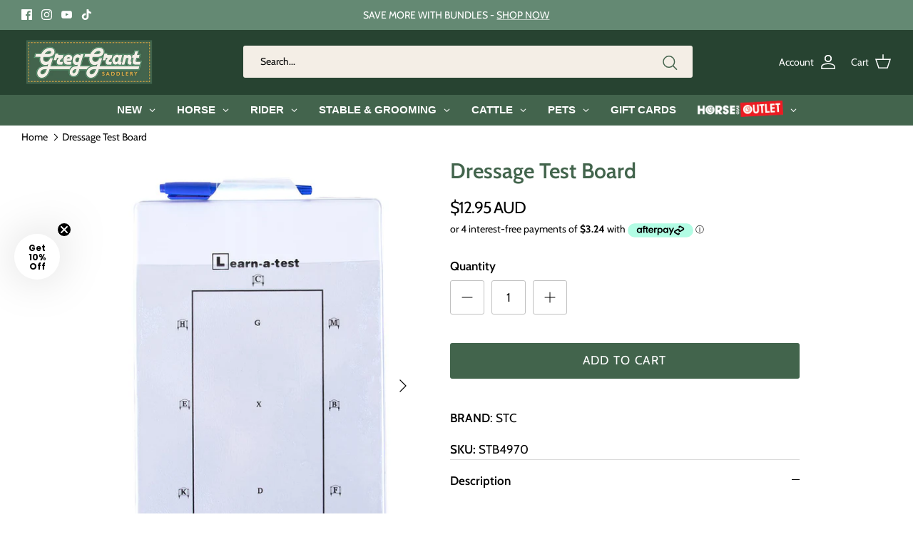

--- FILE ---
content_type: text/html; charset=utf-8
request_url: https://www.greggrantsaddlery.com.au/products/dressage-test-board
body_size: 71670
content:
<!DOCTYPE html><html lang="en" dir="ltr">
  <head>
    <!-- Google Tag Manager -->
    <script>
    (function(w,d,s,l,i){w[l]=w[l]||[];w[l].push({'gtm.start':
      new Date().getTime(),event:'gtm.js'});var f=d.getElementsByTagName(s)[0],
      j=d.createElement(s),dl=l!='dataLayer'?'&l='+l:'';j.async=true;j.src=
      'https://www.googletagmanager.com/gtm.js?id='+i+dl;f.parentNode.insertBefore(j,f);
    })(window,document,'script','dataLayer','GTM-T2BHM5');
    </script>
    <!-- End Google Tag Manager -->

	<!-- Added by AVADA SEO Suite -->
	 

	<!-- /Added by AVADA SEO Suite -->
  <script>
window.KiwiSizing = window.KiwiSizing === undefined ? {} : window.KiwiSizing;
KiwiSizing.shop = "greg-grant-saddlery.myshopify.com";


KiwiSizing.data = {
  collections: "276210909353,279210918057,288994328745,283280507049,289097351337,321310130345,308522188969,275818578089,283432714409,293244993705,293244960937,275809829033,276214218921,276836221097,276274872489",
  tags: "arena,EX,not outlet,photogolive,spo-cs-disabled,spo-default,spo-disabled,spo-notify-me-disabled,Stable \u0026 Grooming \u003e Arena,stable-grooming,stc,under-20,under-50",
  product: "7166939005097",
  vendor: "STC",
  type: "Stable \u0026 Grooming",
  title: "Dressage Test Board",
  images: ["\/\/www.greggrantsaddlery.com.au\/cdn\/shop\/products\/STB4970.jpg?v=1749697190","\/\/www.greggrantsaddlery.com.au\/cdn\/shop\/products\/STB4970-01.jpg?v=1749697191","\/\/www.greggrantsaddlery.com.au\/cdn\/shop\/products\/STB4970-02.jpg?v=1749697192"],
  options: [{"name":"Title","position":1,"values":["Default Title"]}],
  variants: [{"id":41122333950121,"title":"Default Title","option1":"Default Title","option2":null,"option3":null,"sku":"STB4970","requires_shipping":true,"taxable":true,"featured_image":null,"available":true,"name":"Dressage Test Board","public_title":null,"options":["Default Title"],"price":1295,"weight":250,"compare_at_price":null,"inventory_management":"shopify","barcode":"9329733075859","requires_selling_plan":false,"selling_plan_allocations":[],"quantity_rule":{"min":1,"max":null,"increment":1}}],
};

</script>
    <!-- Symmetry 6.0.0 -->
    <script>const ensureInstantJS=()=>{window.InstantJS||(window.InstantJS={}),window.InstantJS.track||(window.InstantJS.trackQueue=[],window.InstantJS.track=function(){window.InstantJS.trackQueue.push(arguments)})};ensureInstantJS();const trackEvent=(()=>{const t=new Set;return e=>{const n=JSON.stringify(e);t.has(n)||!e[0].includes("track")||(t.add(n),window.InstantJS.track("MARKETING_PIXEL_EVENT_FIRED",[{event:e,provider:"META_PLATFORMS"}]))}})();(function(){const e=()=>{if(window.fbq?.callMethod){const t=window.fbq,e=function(){trackEvent([...arguments]),t.apply(this,arguments)};for(const n in t)t.hasOwnProperty(n)&&(e[n]=t[n]);window.fbq=e}else setTimeout(e,1)},t=()=>{const{_fbq:e}=window;if(e&&e.queue){e.queue.forEach(t=>trackEvent([...t]));const n=e.queue.push;e.queue.push=function(...t){trackEvent([...t[0]]);return n.apply(e.queue,t)}}else setTimeout(t,1)};e(),t()})();</script>
    <title>
      Dressage Test Board &ndash; Greg Grant Saddlery
    </title>
  
    <meta charset="utf-8" />
<meta name="viewport" content="width=device-width,initial-scale=1.0" />
<meta http-equiv="X-UA-Compatible" content="IE=edge">

<link rel="preconnect" href="https://cdn.shopify.com" crossorigin>
<link rel="preconnect" href="https://fonts.shopify.com" crossorigin>
<link rel="preconnect" href="https://monorail-edge.shopifysvc.com"><link rel="preload" as="font" href="//www.greggrantsaddlery.com.au/cdn/fonts/cabin/cabin_n4.cefc6494a78f87584a6f312fea532919154f66fe.woff2" type="font/woff2" crossorigin><link rel="preload" as="font" href="//www.greggrantsaddlery.com.au/cdn/fonts/cabin/cabin_n4.cefc6494a78f87584a6f312fea532919154f66fe.woff2" type="font/woff2" crossorigin><link rel="preload" as="font" href="//www.greggrantsaddlery.com.au/cdn/fonts/cabin/cabin_n6.c6b1e64927bbec1c65aab7077888fb033480c4f7.woff2" type="font/woff2" crossorigin><link rel="preload" as="font" href="//www.greggrantsaddlery.com.au/cdn/fonts/cabin/cabin_n4.cefc6494a78f87584a6f312fea532919154f66fe.woff2" type="font/woff2" crossorigin><link rel="preload" href="//www.greggrantsaddlery.com.au/cdn/shop/t/188/assets/vendor.min.js?v=11589511144441591071717985369" as="script">
<link rel="preload" href="//www.greggrantsaddlery.com.au/cdn/shop/t/188/assets/theme.js?v=106364628931098226661758855257" as="script"><link rel="canonical" href="https://www.greggrantsaddlery.com.au/products/dressage-test-board" /><link rel="icon" href="//www.greggrantsaddlery.com.au/cdn/shop/files/favicon_c8b705d4-7715-448a-9c85-17da5f58b045.png?crop=center&height=48&v=1631515340&width=48" type="image/png"><meta name="description" content="Practice your test in the comfort of your lounge room with this easy to use Dressage Test Board. Perfect for those who have difficulty remembering their dressage test, or are new to the dressage competition arena. The Test Board can be used over and over again - just wipe it clean after each practice test. Two arena si">
<style>
      @font-face {
  font-family: Cabin;
  font-weight: 400;
  font-style: normal;
  font-display: fallback;
  src: url("//www.greggrantsaddlery.com.au/cdn/fonts/cabin/cabin_n4.cefc6494a78f87584a6f312fea532919154f66fe.woff2") format("woff2"),
       url("//www.greggrantsaddlery.com.au/cdn/fonts/cabin/cabin_n4.8c16611b00f59d27f4b27ce4328dfe514ce77517.woff") format("woff");
}

      @font-face {
  font-family: Cabin;
  font-weight: 700;
  font-style: normal;
  font-display: fallback;
  src: url("//www.greggrantsaddlery.com.au/cdn/fonts/cabin/cabin_n7.255204a342bfdbc9ae2017bd4e6a90f8dbb2f561.woff2") format("woff2"),
       url("//www.greggrantsaddlery.com.au/cdn/fonts/cabin/cabin_n7.e2afa22a0d0f4b64da3569c990897429d40ff5c0.woff") format("woff");
}

      @font-face {
  font-family: Cabin;
  font-weight: 500;
  font-style: normal;
  font-display: fallback;
  src: url("//www.greggrantsaddlery.com.au/cdn/fonts/cabin/cabin_n5.0250ac238cfbbff14d3c16fcc89f227ca95d5c6f.woff2") format("woff2"),
       url("//www.greggrantsaddlery.com.au/cdn/fonts/cabin/cabin_n5.46470cf25a90d766aece73a31a42bfd8ef7a470b.woff") format("woff");
}

      @font-face {
  font-family: Cabin;
  font-weight: 400;
  font-style: italic;
  font-display: fallback;
  src: url("//www.greggrantsaddlery.com.au/cdn/fonts/cabin/cabin_i4.d89c1b32b09ecbc46c12781fcf7b2085f17c0be9.woff2") format("woff2"),
       url("//www.greggrantsaddlery.com.au/cdn/fonts/cabin/cabin_i4.0a521b11d0b69adfc41e22a263eec7c02aecfe99.woff") format("woff");
}

      @font-face {
  font-family: Cabin;
  font-weight: 700;
  font-style: italic;
  font-display: fallback;
  src: url("//www.greggrantsaddlery.com.au/cdn/fonts/cabin/cabin_i7.ef2404c08a493e7ccbc92d8c39adf683f40e1fb5.woff2") format("woff2"),
       url("//www.greggrantsaddlery.com.au/cdn/fonts/cabin/cabin_i7.480421791818000fc8a5d4134822321b5d7964f8.woff") format("woff");
}

      @font-face {
  font-family: Cabin;
  font-weight: 600;
  font-style: normal;
  font-display: fallback;
  src: url("//www.greggrantsaddlery.com.au/cdn/fonts/cabin/cabin_n6.c6b1e64927bbec1c65aab7077888fb033480c4f7.woff2") format("woff2"),
       url("//www.greggrantsaddlery.com.au/cdn/fonts/cabin/cabin_n6.6c2e65d54c893ad9f1390da3b810b8e6cf976a4f.woff") format("woff");
}

      @font-face {
  font-family: Cabin;
  font-weight: 400;
  font-style: normal;
  font-display: fallback;
  src: url("//www.greggrantsaddlery.com.au/cdn/fonts/cabin/cabin_n4.cefc6494a78f87584a6f312fea532919154f66fe.woff2") format("woff2"),
       url("//www.greggrantsaddlery.com.au/cdn/fonts/cabin/cabin_n4.8c16611b00f59d27f4b27ce4328dfe514ce77517.woff") format("woff");
}

      @font-face {
  font-family: Cabin;
  font-weight: 400;
  font-style: normal;
  font-display: fallback;
  src: url("//www.greggrantsaddlery.com.au/cdn/fonts/cabin/cabin_n4.cefc6494a78f87584a6f312fea532919154f66fe.woff2") format("woff2"),
       url("//www.greggrantsaddlery.com.au/cdn/fonts/cabin/cabin_n4.8c16611b00f59d27f4b27ce4328dfe514ce77517.woff") format("woff");
}

      @font-face {
  font-family: Cabin;
  font-weight: 600;
  font-style: normal;
  font-display: fallback;
  src: url("//www.greggrantsaddlery.com.au/cdn/fonts/cabin/cabin_n6.c6b1e64927bbec1c65aab7077888fb033480c4f7.woff2") format("woff2"),
       url("//www.greggrantsaddlery.com.au/cdn/fonts/cabin/cabin_n6.6c2e65d54c893ad9f1390da3b810b8e6cf976a4f.woff") format("woff");
}

    </style>
  
    <meta property="og:site_name" content="Greg Grant Saddlery">
<meta property="og:url" content="https://www.greggrantsaddlery.com.au/products/dressage-test-board">
<meta property="og:title" content="Dressage Test Board">
<meta property="og:type" content="product">
<meta property="og:description" content="Practice your test in the comfort of your lounge room with this easy to use Dressage Test Board. Perfect for those who have difficulty remembering their dressage test, or are new to the dressage competition arena. The Test Board can be used over and over again - just wipe it clean after each practice test. Two arena si"><meta property="og:image" content="http://www.greggrantsaddlery.com.au/cdn/shop/products/STB4970_1200x1200.jpg?v=1749697190">
  <meta property="og:image:secure_url" content="https://www.greggrantsaddlery.com.au/cdn/shop/products/STB4970_1200x1200.jpg?v=1749697190">
  <meta property="og:image:width" content="945">
  <meta property="og:image:height" content="1411"><meta property="og:price:amount" content="12.95">
  <meta property="og:price:currency" content="AUD"><meta name="twitter:card" content="summary_large_image">
<meta name="twitter:title" content="Dressage Test Board">
<meta name="twitter:description" content="Practice your test in the comfort of your lounge room with this easy to use Dressage Test Board. Perfect for those who have difficulty remembering their dressage test, or are new to the dressage competition arena. The Test Board can be used over and over again - just wipe it clean after each practice test. Two arena si">

  
    <link href="//www.greggrantsaddlery.com.au/cdn/shop/t/188/assets/styles.css?v=7591561750759101241761119324" rel="stylesheet" type="text/css" media="all" />
      <link href="//www.greggrantsaddlery.com.au/cdn/shop/t/188/assets/ggs.css?v=74107975683208630131732067561" rel="stylesheet" type="text/css" media="all" />
<link rel="stylesheet" href="//www.greggrantsaddlery.com.au/cdn/shop/t/188/assets/swatches.css?v=81088935649013086561731895915" media="print" onload="this.media='all'">
      <noscript><link rel="stylesheet" href="//www.greggrantsaddlery.com.au/cdn/shop/t/188/assets/swatches.css?v=81088935649013086561731895915"></noscript><script>
      window.theme = window.theme || {};
      theme.money_format_with_product_code_preference = "${{amount}} AUD";
      theme.money_format_with_cart_code_preference = "${{amount}} AUD";
      theme.money_format = "${{amount}}";
      theme.strings = {
        previous: "Previous",
        next: "Next",
        addressError: "Error looking up that address",
        addressNoResults: "No results for that address",
        addressQueryLimit: "You have exceeded the Google API usage limit. Consider upgrading to a \u003ca href=\"https:\/\/developers.google.com\/maps\/premium\/usage-limits\"\u003ePremium Plan\u003c\/a\u003e.",
        authError: "There was a problem authenticating your Google Maps API Key.",
        icon_labels_left: "Left",
        icon_labels_right: "Right",
        icon_labels_down: "Down",
        icon_labels_close: "Close",
        icon_labels_plus: "Plus",
        imageSlider: "Image slider",
        cart_terms_confirmation: "You must agree to the terms and conditions before continuing.",
        cart_general_quantity_too_high: "You can only have [QUANTITY] in your cart",
        products_listing_from: "From",
        layout_live_search_see_all: "See all results",
        products_product_add_to_cart: "Add to Cart",
        products_variant_no_stock: "Sold out",
        products_variant_non_existent: "Unavailable",
        products_product_pick_a: "Pick a",
        general_navigation_menu_toggle_aria_label: "Toggle menu",
        general_accessibility_labels_close: "Close",
        products_product_added_to_cart: "Added to cart",
        general_quick_search_pages: "Pages",
        general_quick_search_no_results: "Sorry, we couldn\u0026#39;t find any results",
        collections_general_see_all_subcollections: "See all..."
      };
      theme.routes = {
        cart_url: '/cart',
        cart_add_url: '/cart/add.js',
        cart_update_url: '/cart/update.js',
        predictive_search_url: '/search/suggest'
      };
      theme.settings = {
        cart_type: "drawer",
        after_add_to_cart: "notification",
        quickbuy_style: "button",
        avoid_orphans: true
      };
      document.documentElement.classList.add('js');
    </script>
  
    <script src="//www.greggrantsaddlery.com.au/cdn/shop/t/188/assets/vendor.min.js?v=11589511144441591071717985369" defer="defer"></script>
    <script src="//www.greggrantsaddlery.com.au/cdn/shop/t/188/assets/theme.js?v=106364628931098226661758855257" defer="defer"></script>
  
    <!-- Marketing tracking -->
    <script>!function(i,n,s,t,a,u,d){i.InstantConfig=i.InstantConfig||{},i.InstantConfig.siteId='site_k6mrHYV9lZMwshz8KTmlfUOG',i.InstantConfig.customerEmail='',i.InstantConfig.platform='SHOPIFY',d=i.InstantJS=i.InstantJS||{},d.trackQueue=[],d.track=function(){d.trackQueue.push(arguments)},u=n.createElement(s),u.async=!0,u.src=t,a=n.getElementsByTagName(s)[0],a.parentNode.insertBefore(u,a)}(window,document,'script','https://js.instant.one/v1/instant.min.js');</script>
  
    <script>window.performance && window.performance.mark && window.performance.mark('shopify.content_for_header.start');</script><meta name="google-site-verification" content="_QdaxzHnPgTAXD0M9eCZLE8F-ZM5KFhlPNSYcBxvZNo">
<meta id="shopify-digital-wallet" name="shopify-digital-wallet" content="/55045030057/digital_wallets/dialog">
<meta name="shopify-checkout-api-token" content="a535f7e8e5012b89b93f8c4bea9f5d24">
<meta id="in-context-paypal-metadata" data-shop-id="55045030057" data-venmo-supported="false" data-environment="production" data-locale="en_US" data-paypal-v4="true" data-currency="AUD">
<link rel="alternate" type="application/json+oembed" href="https://www.greggrantsaddlery.com.au/products/dressage-test-board.oembed">
<script async="async" src="/checkouts/internal/preloads.js?locale=en-AU"></script>
<link rel="preconnect" href="https://shop.app" crossorigin="anonymous">
<script async="async" src="https://shop.app/checkouts/internal/preloads.js?locale=en-AU&shop_id=55045030057" crossorigin="anonymous"></script>
<script id="apple-pay-shop-capabilities" type="application/json">{"shopId":55045030057,"countryCode":"AU","currencyCode":"AUD","merchantCapabilities":["supports3DS"],"merchantId":"gid:\/\/shopify\/Shop\/55045030057","merchantName":"Greg Grant Saddlery","requiredBillingContactFields":["postalAddress","email","phone"],"requiredShippingContactFields":["postalAddress","email","phone"],"shippingType":"shipping","supportedNetworks":["visa","masterCard","amex","jcb"],"total":{"type":"pending","label":"Greg Grant Saddlery","amount":"1.00"},"shopifyPaymentsEnabled":true,"supportsSubscriptions":true}</script>
<script id="shopify-features" type="application/json">{"accessToken":"a535f7e8e5012b89b93f8c4bea9f5d24","betas":["rich-media-storefront-analytics"],"domain":"www.greggrantsaddlery.com.au","predictiveSearch":true,"shopId":55045030057,"locale":"en"}</script>
<script>var Shopify = Shopify || {};
Shopify.shop = "greg-grant-saddlery.myshopify.com";
Shopify.locale = "en";
Shopify.currency = {"active":"AUD","rate":"1.0"};
Shopify.country = "AU";
Shopify.theme = {"name":"[GIT] Greg Grant Live - v6.0.0","id":138257989801,"schema_name":"Symmetry","schema_version":"6.0.0","theme_store_id":null,"role":"main"};
Shopify.theme.handle = "null";
Shopify.theme.style = {"id":null,"handle":null};
Shopify.cdnHost = "www.greggrantsaddlery.com.au/cdn";
Shopify.routes = Shopify.routes || {};
Shopify.routes.root = "/";</script>
<script type="module">!function(o){(o.Shopify=o.Shopify||{}).modules=!0}(window);</script>
<script>!function(o){function n(){var o=[];function n(){o.push(Array.prototype.slice.apply(arguments))}return n.q=o,n}var t=o.Shopify=o.Shopify||{};t.loadFeatures=n(),t.autoloadFeatures=n()}(window);</script>
<script>
  window.ShopifyPay = window.ShopifyPay || {};
  window.ShopifyPay.apiHost = "shop.app\/pay";
  window.ShopifyPay.redirectState = null;
</script>
<script id="shop-js-analytics" type="application/json">{"pageType":"product"}</script>
<script defer="defer" async type="module" src="//www.greggrantsaddlery.com.au/cdn/shopifycloud/shop-js/modules/v2/client.init-shop-cart-sync_BN7fPSNr.en.esm.js"></script>
<script defer="defer" async type="module" src="//www.greggrantsaddlery.com.au/cdn/shopifycloud/shop-js/modules/v2/chunk.common_Cbph3Kss.esm.js"></script>
<script defer="defer" async type="module" src="//www.greggrantsaddlery.com.au/cdn/shopifycloud/shop-js/modules/v2/chunk.modal_DKumMAJ1.esm.js"></script>
<script type="module">
  await import("//www.greggrantsaddlery.com.au/cdn/shopifycloud/shop-js/modules/v2/client.init-shop-cart-sync_BN7fPSNr.en.esm.js");
await import("//www.greggrantsaddlery.com.au/cdn/shopifycloud/shop-js/modules/v2/chunk.common_Cbph3Kss.esm.js");
await import("//www.greggrantsaddlery.com.au/cdn/shopifycloud/shop-js/modules/v2/chunk.modal_DKumMAJ1.esm.js");

  window.Shopify.SignInWithShop?.initShopCartSync?.({"fedCMEnabled":true,"windoidEnabled":true});

</script>
<script>
  window.Shopify = window.Shopify || {};
  if (!window.Shopify.featureAssets) window.Shopify.featureAssets = {};
  window.Shopify.featureAssets['shop-js'] = {"shop-cart-sync":["modules/v2/client.shop-cart-sync_CJVUk8Jm.en.esm.js","modules/v2/chunk.common_Cbph3Kss.esm.js","modules/v2/chunk.modal_DKumMAJ1.esm.js"],"init-fed-cm":["modules/v2/client.init-fed-cm_7Fvt41F4.en.esm.js","modules/v2/chunk.common_Cbph3Kss.esm.js","modules/v2/chunk.modal_DKumMAJ1.esm.js"],"init-shop-email-lookup-coordinator":["modules/v2/client.init-shop-email-lookup-coordinator_Cc088_bR.en.esm.js","modules/v2/chunk.common_Cbph3Kss.esm.js","modules/v2/chunk.modal_DKumMAJ1.esm.js"],"init-windoid":["modules/v2/client.init-windoid_hPopwJRj.en.esm.js","modules/v2/chunk.common_Cbph3Kss.esm.js","modules/v2/chunk.modal_DKumMAJ1.esm.js"],"shop-button":["modules/v2/client.shop-button_B0jaPSNF.en.esm.js","modules/v2/chunk.common_Cbph3Kss.esm.js","modules/v2/chunk.modal_DKumMAJ1.esm.js"],"shop-cash-offers":["modules/v2/client.shop-cash-offers_DPIskqss.en.esm.js","modules/v2/chunk.common_Cbph3Kss.esm.js","modules/v2/chunk.modal_DKumMAJ1.esm.js"],"shop-toast-manager":["modules/v2/client.shop-toast-manager_CK7RT69O.en.esm.js","modules/v2/chunk.common_Cbph3Kss.esm.js","modules/v2/chunk.modal_DKumMAJ1.esm.js"],"init-shop-cart-sync":["modules/v2/client.init-shop-cart-sync_BN7fPSNr.en.esm.js","modules/v2/chunk.common_Cbph3Kss.esm.js","modules/v2/chunk.modal_DKumMAJ1.esm.js"],"init-customer-accounts-sign-up":["modules/v2/client.init-customer-accounts-sign-up_CfPf4CXf.en.esm.js","modules/v2/client.shop-login-button_DeIztwXF.en.esm.js","modules/v2/chunk.common_Cbph3Kss.esm.js","modules/v2/chunk.modal_DKumMAJ1.esm.js"],"pay-button":["modules/v2/client.pay-button_CgIwFSYN.en.esm.js","modules/v2/chunk.common_Cbph3Kss.esm.js","modules/v2/chunk.modal_DKumMAJ1.esm.js"],"init-customer-accounts":["modules/v2/client.init-customer-accounts_DQ3x16JI.en.esm.js","modules/v2/client.shop-login-button_DeIztwXF.en.esm.js","modules/v2/chunk.common_Cbph3Kss.esm.js","modules/v2/chunk.modal_DKumMAJ1.esm.js"],"avatar":["modules/v2/client.avatar_BTnouDA3.en.esm.js"],"init-shop-for-new-customer-accounts":["modules/v2/client.init-shop-for-new-customer-accounts_CsZy_esa.en.esm.js","modules/v2/client.shop-login-button_DeIztwXF.en.esm.js","modules/v2/chunk.common_Cbph3Kss.esm.js","modules/v2/chunk.modal_DKumMAJ1.esm.js"],"shop-follow-button":["modules/v2/client.shop-follow-button_BRMJjgGd.en.esm.js","modules/v2/chunk.common_Cbph3Kss.esm.js","modules/v2/chunk.modal_DKumMAJ1.esm.js"],"checkout-modal":["modules/v2/client.checkout-modal_B9Drz_yf.en.esm.js","modules/v2/chunk.common_Cbph3Kss.esm.js","modules/v2/chunk.modal_DKumMAJ1.esm.js"],"shop-login-button":["modules/v2/client.shop-login-button_DeIztwXF.en.esm.js","modules/v2/chunk.common_Cbph3Kss.esm.js","modules/v2/chunk.modal_DKumMAJ1.esm.js"],"lead-capture":["modules/v2/client.lead-capture_DXYzFM3R.en.esm.js","modules/v2/chunk.common_Cbph3Kss.esm.js","modules/v2/chunk.modal_DKumMAJ1.esm.js"],"shop-login":["modules/v2/client.shop-login_CA5pJqmO.en.esm.js","modules/v2/chunk.common_Cbph3Kss.esm.js","modules/v2/chunk.modal_DKumMAJ1.esm.js"],"payment-terms":["modules/v2/client.payment-terms_BxzfvcZJ.en.esm.js","modules/v2/chunk.common_Cbph3Kss.esm.js","modules/v2/chunk.modal_DKumMAJ1.esm.js"]};
</script>
<script>(function() {
  var isLoaded = false;
  function asyncLoad() {
    if (isLoaded) return;
    isLoaded = true;
    var urls = ["https:\/\/app.kiwisizing.com\/web\/js\/dist\/kiwiSizing\/plugin\/SizingPlugin.prod.js?v=331\u0026shop=greg-grant-saddlery.myshopify.com","https:\/\/cdn.jsdelivr.net\/gh\/apphq\/slidecart-dist@master\/slidecarthq-forward.js?4\u0026shop=greg-grant-saddlery.myshopify.com","https:\/\/cdn.pickystory.com\/widget\/static\/js\/noop.js?shop=greg-grant-saddlery.myshopify.com","https:\/\/redirectify.app\/script_tags\/tracking.js?shop=greg-grant-saddlery.myshopify.com","https:\/\/stofind.s3-us-west-2.amazonaws.com\/customers\/greg-grant-saddlery.myshopify.com\/script.min.js?shop=greg-grant-saddlery.myshopify.com","https:\/\/storage.nfcube.com\/instafeed-2d0b96f8523e1f47da6bc7e84202ff0d.js?shop=greg-grant-saddlery.myshopify.com","https:\/\/gifts.good-apps.co\/storage\/js\/good_free_gift-greg-grant-saddlery.myshopify.com.js?ver=66\u0026shop=greg-grant-saddlery.myshopify.com","https:\/\/cdn.shopify.com\/s\/files\/1\/0550\/4503\/0057\/t\/188\/assets\/instant-pixel-site_k6mrHYV9lZMwshz8KTmlfUOG.js?v=1759374546\u0026shop=greg-grant-saddlery.myshopify.com"];
    for (var i = 0; i < urls.length; i++) {
      var s = document.createElement('script');
      s.type = 'text/javascript';
      s.async = true;
      s.src = urls[i];
      var x = document.getElementsByTagName('script')[0];
      x.parentNode.insertBefore(s, x);
    }
  };
  if(window.attachEvent) {
    window.attachEvent('onload', asyncLoad);
  } else {
    window.addEventListener('load', asyncLoad, false);
  }
})();</script>
<script id="__st">var __st={"a":55045030057,"offset":36000,"reqid":"6797ffb5-e3fb-4190-a6c2-2cfb2301b462-1770045048","pageurl":"www.greggrantsaddlery.com.au\/products\/dressage-test-board","u":"539a3523a411","p":"product","rtyp":"product","rid":7166939005097};</script>
<script>window.ShopifyPaypalV4VisibilityTracking = true;</script>
<script id="captcha-bootstrap">!function(){'use strict';const t='contact',e='account',n='new_comment',o=[[t,t],['blogs',n],['comments',n],[t,'customer']],c=[[e,'customer_login'],[e,'guest_login'],[e,'recover_customer_password'],[e,'create_customer']],r=t=>t.map((([t,e])=>`form[action*='/${t}']:not([data-nocaptcha='true']) input[name='form_type'][value='${e}']`)).join(','),a=t=>()=>t?[...document.querySelectorAll(t)].map((t=>t.form)):[];function s(){const t=[...o],e=r(t);return a(e)}const i='password',u='form_key',d=['recaptcha-v3-token','g-recaptcha-response','h-captcha-response',i],f=()=>{try{return window.sessionStorage}catch{return}},m='__shopify_v',_=t=>t.elements[u];function p(t,e,n=!1){try{const o=window.sessionStorage,c=JSON.parse(o.getItem(e)),{data:r}=function(t){const{data:e,action:n}=t;return t[m]||n?{data:e,action:n}:{data:t,action:n}}(c);for(const[e,n]of Object.entries(r))t.elements[e]&&(t.elements[e].value=n);n&&o.removeItem(e)}catch(o){console.error('form repopulation failed',{error:o})}}const l='form_type',E='cptcha';function T(t){t.dataset[E]=!0}const w=window,h=w.document,L='Shopify',v='ce_forms',y='captcha';let A=!1;((t,e)=>{const n=(g='f06e6c50-85a8-45c8-87d0-21a2b65856fe',I='https://cdn.shopify.com/shopifycloud/storefront-forms-hcaptcha/ce_storefront_forms_captcha_hcaptcha.v1.5.2.iife.js',D={infoText:'Protected by hCaptcha',privacyText:'Privacy',termsText:'Terms'},(t,e,n)=>{const o=w[L][v],c=o.bindForm;if(c)return c(t,g,e,D).then(n);var r;o.q.push([[t,g,e,D],n]),r=I,A||(h.body.append(Object.assign(h.createElement('script'),{id:'captcha-provider',async:!0,src:r})),A=!0)});var g,I,D;w[L]=w[L]||{},w[L][v]=w[L][v]||{},w[L][v].q=[],w[L][y]=w[L][y]||{},w[L][y].protect=function(t,e){n(t,void 0,e),T(t)},Object.freeze(w[L][y]),function(t,e,n,w,h,L){const[v,y,A,g]=function(t,e,n){const i=e?o:[],u=t?c:[],d=[...i,...u],f=r(d),m=r(i),_=r(d.filter((([t,e])=>n.includes(e))));return[a(f),a(m),a(_),s()]}(w,h,L),I=t=>{const e=t.target;return e instanceof HTMLFormElement?e:e&&e.form},D=t=>v().includes(t);t.addEventListener('submit',(t=>{const e=I(t);if(!e)return;const n=D(e)&&!e.dataset.hcaptchaBound&&!e.dataset.recaptchaBound,o=_(e),c=g().includes(e)&&(!o||!o.value);(n||c)&&t.preventDefault(),c&&!n&&(function(t){try{if(!f())return;!function(t){const e=f();if(!e)return;const n=_(t);if(!n)return;const o=n.value;o&&e.removeItem(o)}(t);const e=Array.from(Array(32),(()=>Math.random().toString(36)[2])).join('');!function(t,e){_(t)||t.append(Object.assign(document.createElement('input'),{type:'hidden',name:u})),t.elements[u].value=e}(t,e),function(t,e){const n=f();if(!n)return;const o=[...t.querySelectorAll(`input[type='${i}']`)].map((({name:t})=>t)),c=[...d,...o],r={};for(const[a,s]of new FormData(t).entries())c.includes(a)||(r[a]=s);n.setItem(e,JSON.stringify({[m]:1,action:t.action,data:r}))}(t,e)}catch(e){console.error('failed to persist form',e)}}(e),e.submit())}));const S=(t,e)=>{t&&!t.dataset[E]&&(n(t,e.some((e=>e===t))),T(t))};for(const o of['focusin','change'])t.addEventListener(o,(t=>{const e=I(t);D(e)&&S(e,y())}));const B=e.get('form_key'),M=e.get(l),P=B&&M;t.addEventListener('DOMContentLoaded',(()=>{const t=y();if(P)for(const e of t)e.elements[l].value===M&&p(e,B);[...new Set([...A(),...v().filter((t=>'true'===t.dataset.shopifyCaptcha))])].forEach((e=>S(e,t)))}))}(h,new URLSearchParams(w.location.search),n,t,e,['guest_login'])})(!0,!0)}();</script>
<script integrity="sha256-4kQ18oKyAcykRKYeNunJcIwy7WH5gtpwJnB7kiuLZ1E=" data-source-attribution="shopify.loadfeatures" defer="defer" src="//www.greggrantsaddlery.com.au/cdn/shopifycloud/storefront/assets/storefront/load_feature-a0a9edcb.js" crossorigin="anonymous"></script>
<script crossorigin="anonymous" defer="defer" src="//www.greggrantsaddlery.com.au/cdn/shopifycloud/storefront/assets/shopify_pay/storefront-65b4c6d7.js?v=20250812"></script>
<script data-source-attribution="shopify.dynamic_checkout.dynamic.init">var Shopify=Shopify||{};Shopify.PaymentButton=Shopify.PaymentButton||{isStorefrontPortableWallets:!0,init:function(){window.Shopify.PaymentButton.init=function(){};var t=document.createElement("script");t.src="https://www.greggrantsaddlery.com.au/cdn/shopifycloud/portable-wallets/latest/portable-wallets.en.js",t.type="module",document.head.appendChild(t)}};
</script>
<script data-source-attribution="shopify.dynamic_checkout.buyer_consent">
  function portableWalletsHideBuyerConsent(e){var t=document.getElementById("shopify-buyer-consent"),n=document.getElementById("shopify-subscription-policy-button");t&&n&&(t.classList.add("hidden"),t.setAttribute("aria-hidden","true"),n.removeEventListener("click",e))}function portableWalletsShowBuyerConsent(e){var t=document.getElementById("shopify-buyer-consent"),n=document.getElementById("shopify-subscription-policy-button");t&&n&&(t.classList.remove("hidden"),t.removeAttribute("aria-hidden"),n.addEventListener("click",e))}window.Shopify?.PaymentButton&&(window.Shopify.PaymentButton.hideBuyerConsent=portableWalletsHideBuyerConsent,window.Shopify.PaymentButton.showBuyerConsent=portableWalletsShowBuyerConsent);
</script>
<script data-source-attribution="shopify.dynamic_checkout.cart.bootstrap">document.addEventListener("DOMContentLoaded",(function(){function t(){return document.querySelector("shopify-accelerated-checkout-cart, shopify-accelerated-checkout")}if(t())Shopify.PaymentButton.init();else{new MutationObserver((function(e,n){t()&&(Shopify.PaymentButton.init(),n.disconnect())})).observe(document.body,{childList:!0,subtree:!0})}}));
</script>
<link id="shopify-accelerated-checkout-styles" rel="stylesheet" media="screen" href="https://www.greggrantsaddlery.com.au/cdn/shopifycloud/portable-wallets/latest/accelerated-checkout-backwards-compat.css" crossorigin="anonymous">
<style id="shopify-accelerated-checkout-cart">
        #shopify-buyer-consent {
  margin-top: 1em;
  display: inline-block;
  width: 100%;
}

#shopify-buyer-consent.hidden {
  display: none;
}

#shopify-subscription-policy-button {
  background: none;
  border: none;
  padding: 0;
  text-decoration: underline;
  font-size: inherit;
  cursor: pointer;
}

#shopify-subscription-policy-button::before {
  box-shadow: none;
}

      </style>

<script>window.performance && window.performance.mark && window.performance.mark('shopify.content_for_header.end');</script>
  
  <script>
    
    
    
    
    var gsf_conversion_data = {page_type : 'product', event : 'view_item', data : {product_data : [{variant_id : 41122333950121, product_id : 7166939005097, name : "Dressage Test Board", price : "12.95", currency : "AUD", sku : "STB4970", brand : "STC", variant : "Default Title", category : "Stable &amp; Grooming", quantity : "14" }], total_price : "12.95", shop_currency : "AUD"}};
    
</script>
  
  <!-- Disable Shopify Best-Sellers app code start -->
   
    <style>
        option[value=best-selling]{display: none;}
    </style>
    <script>
            var redirect_arry = JSON.parse('{"best-selling":"created-ascending"}');
        var default_sort = "";
        var get_url = document.location.href;
        if (default_sort in redirect_arry && get_url.indexOf("sort_by") == -1){	
            var separator = get_url.indexOf("?") !== -1 ? "&" : "?";    
            var new_url = get_url + separator + "sort_by="+redirect_arry[default_sort];
            document.location.href = new_url;
        }  
        if(document.location.href.indexOf("sort_by=best-selling") > -1) {
            document.location.href = "/collections/all";
        }
        var abc = setInterval(function() {
          if(document.querySelector('select option[value=best-selling]') == null && document.querySelector('select option[value=created-descending]') == null && document.querySelector('select option[value=created-ascending]') == null){
            clearInterval(abc);
          }else{
            document.querySelector("select option[value=best-selling]").remove();
          }
  		},500);
    </script>
  <!-- Disable Shopify Best-Sellers app Code End -->
  
  
  
  <!-- Google tag (gtag.js) -->
  <script async src="https://www.googletagmanager.com/gtag/js?id=AW-947840718"></script>
  <script>
    window.dataLayer = window.dataLayer || [];
    function gtag(){dataLayer.push(arguments);}
    gtag('js', new Date());
  
    gtag('config', 'AW-947840718');
  </script>
  
  
  

<!-- BEGIN app block: shopify://apps/cartix/blocks/app-embed/e1e19d44-60f2-4f05-8156-49ac0f614adf --><script>
  if (Shopify.designMode) {
    const domElement = document.body || document;

    $on = (e,d,g,h,b)=>e.addEventListener(d,c=>{for(d=e,b=c.target;b!=d;)b.matches(g)?h.call(d=b,c,b):b=b.parentNode})

    $on(domElement, 'submit', 'form[action*="/cart/add"]', (e, matched) => {
      e.preventDefault()
      e.stopPropagation()
      let form = matched.closest('form[action*="/cart/add"]')
      console.log(form)
      const rawPayload = new FormData(form)
      window.CD_ADDTOCART(rawPayload)
    })

    $on(domElement, 'click', 'form[action*="/cart/add"] [type="submit"]', (e, matched) => {
      e.preventDefault()
      e.stopPropagation()
      let form = matched.closest('form[action*="/cart/add"]')
      console.log(form)
      const rawPayload = new FormData(form)
      window.CD_ADDTOCART(rawPayload)
    })

    $on(domElement, 'click', 'a[href*="/cart"]', (e, matched) => {
      e.preventDefault()
      e.stopPropagation()
      window.CD_OPENCART()
    })
  }
</script>

<script type="text/javascript" async src="https://cartdrawer.nyc3.cdn.digitaloceanspaces.com/prod/cart-drawer.js?shop=greg-grant-saddlery.myshopify.com" data-cartix-version="2.3.45"></script>

<!-- END app block --><!-- BEGIN app block: shopify://apps/okendo/blocks/theme-settings/bb689e69-ea70-4661-8fb7-ad24a2e23c29 --><!-- BEGIN app snippet: header-metafields -->










    <style data-oke-reviews-version="0.82.1" type="text/css" data-href="https://d3hw6dc1ow8pp2.cloudfront.net/reviews-widget-plus/css/okendo-reviews-styles.9d163ae1.css"></style><style data-oke-reviews-version="0.82.1" type="text/css" data-href="https://d3hw6dc1ow8pp2.cloudfront.net/reviews-widget-plus/css/modules/okendo-star-rating.4cb378a8.css"></style><style data-oke-reviews-version="0.82.1" type="text/css" data-href="https://d3hw6dc1ow8pp2.cloudfront.net/reviews-widget-plus/css/modules/okendo-reviews-keywords.0942444f.css"></style><style data-oke-reviews-version="0.82.1" type="text/css" data-href="https://d3hw6dc1ow8pp2.cloudfront.net/reviews-widget-plus/css/modules/okendo-reviews-summary.a0c9d7d6.css"></style><style type="text/css">.okeReviews[data-oke-container],div.okeReviews{font-size:14px;font-size:var(--oke-text-regular);font-weight:400;font-family:var(--oke-text-fontFamily);line-height:1.6}.okeReviews[data-oke-container] *,.okeReviews[data-oke-container] :after,.okeReviews[data-oke-container] :before,div.okeReviews *,div.okeReviews :after,div.okeReviews :before{box-sizing:border-box}.okeReviews[data-oke-container] h1,.okeReviews[data-oke-container] h2,.okeReviews[data-oke-container] h3,.okeReviews[data-oke-container] h4,.okeReviews[data-oke-container] h5,.okeReviews[data-oke-container] h6,div.okeReviews h1,div.okeReviews h2,div.okeReviews h3,div.okeReviews h4,div.okeReviews h5,div.okeReviews h6{font-size:1em;font-weight:400;line-height:1.4;margin:0}.okeReviews[data-oke-container] ul,div.okeReviews ul{padding:0;margin:0}.okeReviews[data-oke-container] li,div.okeReviews li{list-style-type:none;padding:0}.okeReviews[data-oke-container] p,div.okeReviews p{line-height:1.8;margin:0 0 4px}.okeReviews[data-oke-container] p:last-child,div.okeReviews p:last-child{margin-bottom:0}.okeReviews[data-oke-container] a,div.okeReviews a{text-decoration:none;color:inherit}.okeReviews[data-oke-container] button,div.okeReviews button{border-radius:0;border:0;box-shadow:none;margin:0;width:auto;min-width:auto;padding:0;background-color:transparent;min-height:auto}.okeReviews[data-oke-container] button,.okeReviews[data-oke-container] input,.okeReviews[data-oke-container] select,.okeReviews[data-oke-container] textarea,div.okeReviews button,div.okeReviews input,div.okeReviews select,div.okeReviews textarea{font-family:inherit;font-size:1em}.okeReviews[data-oke-container] label,.okeReviews[data-oke-container] select,div.okeReviews label,div.okeReviews select{display:inline}.okeReviews[data-oke-container] select,div.okeReviews select{width:auto}.okeReviews[data-oke-container] article,.okeReviews[data-oke-container] aside,div.okeReviews article,div.okeReviews aside{margin:0}.okeReviews[data-oke-container] table,div.okeReviews table{background:transparent;border:0;border-collapse:collapse;border-spacing:0;font-family:inherit;font-size:1em;table-layout:auto}.okeReviews[data-oke-container] table td,.okeReviews[data-oke-container] table th,.okeReviews[data-oke-container] table tr,div.okeReviews table td,div.okeReviews table th,div.okeReviews table tr{border:0;font-family:inherit;font-size:1em}.okeReviews[data-oke-container] table td,.okeReviews[data-oke-container] table th,div.okeReviews table td,div.okeReviews table th{background:transparent;font-weight:400;letter-spacing:normal;padding:0;text-align:left;text-transform:none;vertical-align:middle}.okeReviews[data-oke-container] table tr:hover td,.okeReviews[data-oke-container] table tr:hover th,div.okeReviews table tr:hover td,div.okeReviews table tr:hover th{background:transparent}.okeReviews[data-oke-container] fieldset,div.okeReviews fieldset{border:0;padding:0;margin:0;min-width:0}.okeReviews[data-oke-container] img,.okeReviews[data-oke-container] svg,div.okeReviews img,div.okeReviews svg{max-width:none}.okeReviews[data-oke-container] div:empty,div.okeReviews div:empty{display:block}.okeReviews[data-oke-container] .oke-icon:before,div.okeReviews .oke-icon:before{font-family:oke-widget-icons!important;font-style:normal;font-weight:400;font-variant:normal;text-transform:none;line-height:1;-webkit-font-smoothing:antialiased;-moz-osx-font-smoothing:grayscale;color:inherit}.okeReviews[data-oke-container] .oke-icon--select-arrow:before,div.okeReviews .oke-icon--select-arrow:before{content:""}.okeReviews[data-oke-container] .oke-icon--loading:before,div.okeReviews .oke-icon--loading:before{content:""}.okeReviews[data-oke-container] .oke-icon--pencil:before,div.okeReviews .oke-icon--pencil:before{content:""}.okeReviews[data-oke-container] .oke-icon--filter:before,div.okeReviews .oke-icon--filter:before{content:""}.okeReviews[data-oke-container] .oke-icon--play:before,div.okeReviews .oke-icon--play:before{content:""}.okeReviews[data-oke-container] .oke-icon--tick-circle:before,div.okeReviews .oke-icon--tick-circle:before{content:""}.okeReviews[data-oke-container] .oke-icon--chevron-left:before,div.okeReviews .oke-icon--chevron-left:before{content:""}.okeReviews[data-oke-container] .oke-icon--chevron-right:before,div.okeReviews .oke-icon--chevron-right:before{content:""}.okeReviews[data-oke-container] .oke-icon--thumbs-down:before,div.okeReviews .oke-icon--thumbs-down:before{content:""}.okeReviews[data-oke-container] .oke-icon--thumbs-up:before,div.okeReviews .oke-icon--thumbs-up:before{content:""}.okeReviews[data-oke-container] .oke-icon--close:before,div.okeReviews .oke-icon--close:before{content:""}.okeReviews[data-oke-container] .oke-icon--chevron-up:before,div.okeReviews .oke-icon--chevron-up:before{content:""}.okeReviews[data-oke-container] .oke-icon--chevron-down:before,div.okeReviews .oke-icon--chevron-down:before{content:""}.okeReviews[data-oke-container] .oke-icon--star:before,div.okeReviews .oke-icon--star:before{content:""}.okeReviews[data-oke-container] .oke-icon--magnifying-glass:before,div.okeReviews .oke-icon--magnifying-glass:before{content:""}@font-face{font-family:oke-widget-icons;src:url(https://d3hw6dc1ow8pp2.cloudfront.net/reviews-widget-plus/fonts/oke-widget-icons.ttf) format("truetype"),url(https://d3hw6dc1ow8pp2.cloudfront.net/reviews-widget-plus/fonts/oke-widget-icons.woff) format("woff"),url(https://d3hw6dc1ow8pp2.cloudfront.net/reviews-widget-plus/img/oke-widget-icons.bc0d6b0a.svg) format("svg");font-weight:400;font-style:normal;font-display:block}.okeReviews[data-oke-container] .oke-button,div.okeReviews .oke-button{display:inline-block;border-style:solid;border-color:var(--oke-button-borderColor);border-width:var(--oke-button-borderWidth);background-color:var(--oke-button-backgroundColor);line-height:1;padding:12px 24px;margin:0;border-radius:var(--oke-button-borderRadius);color:var(--oke-button-textColor);text-align:center;position:relative;font-weight:var(--oke-button-fontWeight);font-size:var(--oke-button-fontSize);font-family:var(--oke-button-fontFamily);outline:0}.okeReviews[data-oke-container] .oke-button-text,.okeReviews[data-oke-container] .oke-button .oke-icon,div.okeReviews .oke-button-text,div.okeReviews .oke-button .oke-icon{line-height:1}.okeReviews[data-oke-container] .oke-button.oke-is-loading,div.okeReviews .oke-button.oke-is-loading{position:relative}.okeReviews[data-oke-container] .oke-button.oke-is-loading:before,div.okeReviews .oke-button.oke-is-loading:before{font-family:oke-widget-icons!important;font-style:normal;font-weight:400;font-variant:normal;text-transform:none;line-height:1;-webkit-font-smoothing:antialiased;-moz-osx-font-smoothing:grayscale;content:"";color:undefined;font-size:12px;display:inline-block;animation:oke-spin 1s linear infinite;position:absolute;width:12px;height:12px;top:0;left:0;bottom:0;right:0;margin:auto}.okeReviews[data-oke-container] .oke-button.oke-is-loading>*,div.okeReviews .oke-button.oke-is-loading>*{opacity:0}.okeReviews[data-oke-container] .oke-button.oke-is-active,div.okeReviews .oke-button.oke-is-active{background-color:var(--oke-button-backgroundColorActive);color:var(--oke-button-textColorActive);border-color:var(--oke-button-borderColorActive)}.okeReviews[data-oke-container] .oke-button:not(.oke-is-loading),div.okeReviews .oke-button:not(.oke-is-loading){cursor:pointer}.okeReviews[data-oke-container] .oke-button:not(.oke-is-loading):not(.oke-is-active):hover,div.okeReviews .oke-button:not(.oke-is-loading):not(.oke-is-active):hover{background-color:var(--oke-button-backgroundColorHover);color:var(--oke-button-textColorHover);border-color:var(--oke-button-borderColorHover);box-shadow:0 0 0 2px var(--oke-button-backgroundColorHover)}.okeReviews[data-oke-container] .oke-button:not(.oke-is-loading):not(.oke-is-active):active,.okeReviews[data-oke-container] .oke-button:not(.oke-is-loading):not(.oke-is-active):hover:active,div.okeReviews .oke-button:not(.oke-is-loading):not(.oke-is-active):active,div.okeReviews .oke-button:not(.oke-is-loading):not(.oke-is-active):hover:active{background-color:var(--oke-button-backgroundColorActive);color:var(--oke-button-textColorActive);border-color:var(--oke-button-borderColorActive)}.okeReviews[data-oke-container] .oke-title,div.okeReviews .oke-title{font-weight:var(--oke-title-fontWeight);font-size:var(--oke-title-fontSize);font-family:var(--oke-title-fontFamily)}.okeReviews[data-oke-container] .oke-bodyText,div.okeReviews .oke-bodyText{font-weight:var(--oke-bodyText-fontWeight);font-size:var(--oke-bodyText-fontSize);font-family:var(--oke-bodyText-fontFamily)}.okeReviews[data-oke-container] .oke-linkButton,div.okeReviews .oke-linkButton{cursor:pointer;font-weight:700;pointer-events:auto;text-decoration:underline}.okeReviews[data-oke-container] .oke-linkButton:hover,div.okeReviews .oke-linkButton:hover{text-decoration:none}.okeReviews[data-oke-container] .oke-readMore,div.okeReviews .oke-readMore{cursor:pointer;color:inherit;text-decoration:underline}.okeReviews[data-oke-container] .oke-select,div.okeReviews .oke-select{cursor:pointer;background-repeat:no-repeat;background-position-x:100%;background-position-y:50%;border:none;padding:0 24px 0 12px;-moz-appearance:none;appearance:none;color:inherit;-webkit-appearance:none;background-color:transparent;background-image:url("data:image/svg+xml;charset=utf-8,%3Csvg fill='currentColor' xmlns='http://www.w3.org/2000/svg' viewBox='0 0 24 24'%3E%3Cpath d='M7 10l5 5 5-5z'/%3E%3Cpath d='M0 0h24v24H0z' fill='none'/%3E%3C/svg%3E");outline-offset:4px}.okeReviews[data-oke-container] .oke-select:disabled,div.okeReviews .oke-select:disabled{background-color:transparent;background-image:url("data:image/svg+xml;charset=utf-8,%3Csvg fill='%239a9db1' xmlns='http://www.w3.org/2000/svg' viewBox='0 0 24 24'%3E%3Cpath d='M7 10l5 5 5-5z'/%3E%3Cpath d='M0 0h24v24H0z' fill='none'/%3E%3C/svg%3E")}.okeReviews[data-oke-container] .oke-loader,div.okeReviews .oke-loader{position:relative}.okeReviews[data-oke-container] .oke-loader:before,div.okeReviews .oke-loader:before{font-family:oke-widget-icons!important;font-style:normal;font-weight:400;font-variant:normal;text-transform:none;line-height:1;-webkit-font-smoothing:antialiased;-moz-osx-font-smoothing:grayscale;content:"";color:var(--oke-text-secondaryColor);font-size:12px;display:inline-block;animation:oke-spin 1s linear infinite;position:absolute;width:12px;height:12px;top:0;left:0;bottom:0;right:0;margin:auto}.okeReviews[data-oke-container] .oke-a11yText,div.okeReviews .oke-a11yText{border:0;clip:rect(0 0 0 0);height:1px;margin:-1px;overflow:hidden;padding:0;position:absolute;width:1px}.okeReviews[data-oke-container] .oke-hidden,div.okeReviews .oke-hidden{display:none}.okeReviews[data-oke-container] .oke-modal,div.okeReviews .oke-modal{bottom:0;left:0;overflow:auto;position:fixed;right:0;top:0;z-index:2147483647;max-height:100%;background-color:rgba(0,0,0,.5);padding:40px 0 32px}@media only screen and (min-width:1024px){.okeReviews[data-oke-container] .oke-modal,div.okeReviews .oke-modal{display:flex;align-items:center;padding:48px 0}}.okeReviews[data-oke-container] .oke-modal ::-moz-selection,div.okeReviews .oke-modal ::-moz-selection{background-color:rgba(39,45,69,.2)}.okeReviews[data-oke-container] .oke-modal ::selection,div.okeReviews .oke-modal ::selection{background-color:rgba(39,45,69,.2)}.okeReviews[data-oke-container] .oke-modal,.okeReviews[data-oke-container] .oke-modal p,div.okeReviews .oke-modal,div.okeReviews .oke-modal p{color:#272d45}.okeReviews[data-oke-container] .oke-modal-content,div.okeReviews .oke-modal-content{background-color:#fff;margin:auto;position:relative;will-change:transform,opacity;width:calc(100% - 64px)}@media only screen and (min-width:1024px){.okeReviews[data-oke-container] .oke-modal-content,div.okeReviews .oke-modal-content{max-width:1000px}}.okeReviews[data-oke-container] .oke-modal-close,div.okeReviews .oke-modal-close{cursor:pointer;position:absolute;width:32px;height:32px;top:-32px;padding:4px;right:-4px;line-height:1}.okeReviews[data-oke-container] .oke-modal-close:before,div.okeReviews .oke-modal-close:before{font-family:oke-widget-icons!important;font-style:normal;font-weight:400;font-variant:normal;text-transform:none;line-height:1;-webkit-font-smoothing:antialiased;-moz-osx-font-smoothing:grayscale;content:"";color:#fff;font-size:24px;display:inline-block;width:24px;height:24px}.okeReviews[data-oke-container] .oke-modal-overlay,div.okeReviews .oke-modal-overlay{background-color:rgba(43,46,56,.9)}@media only screen and (min-width:1024px){.okeReviews[data-oke-container] .oke-modal--large .oke-modal-content,div.okeReviews .oke-modal--large .oke-modal-content{max-width:1200px}}.okeReviews[data-oke-container] .oke-modal .oke-helpful,.okeReviews[data-oke-container] .oke-modal .oke-helpful-vote-button,.okeReviews[data-oke-container] .oke-modal .oke-reviewContent-date,div.okeReviews .oke-modal .oke-helpful,div.okeReviews .oke-modal .oke-helpful-vote-button,div.okeReviews .oke-modal .oke-reviewContent-date{color:#676986}.oke-modal .okeReviews[data-oke-container].oke-w,.oke-modal div.okeReviews.oke-w{color:#272d45}.okeReviews[data-oke-container] .oke-tag,div.okeReviews .oke-tag{align-items:center;color:#272d45;display:flex;font-size:var(--oke-text-small);font-weight:600;text-align:left;position:relative;z-index:2;background-color:#f4f4f6;padding:4px 6px;border:none;border-radius:4px;gap:6px;line-height:1}.okeReviews[data-oke-container] .oke-tag svg,div.okeReviews .oke-tag svg{fill:currentColor;height:1rem}.okeReviews[data-oke-container] .hooper,div.okeReviews .hooper{height:auto}.okeReviews--left{text-align:left}.okeReviews--right{text-align:right}.okeReviews--center{text-align:center}.okeReviews :not([tabindex="-1"]):focus-visible{outline:5px auto highlight;outline:5px auto -webkit-focus-ring-color}.is-oke-modalOpen{overflow:hidden!important}img.oke-is-error{background-color:var(--oke-shadingColor);background-size:cover;background-position:50% 50%;box-shadow:inset 0 0 0 1px var(--oke-border-color)}@keyframes oke-spin{0%{transform:rotate(0deg)}to{transform:rotate(1turn)}}@keyframes oke-fade-in{0%{opacity:0}to{opacity:1}}
.oke-stars{line-height:1;position:relative;display:inline-block}.oke-stars-background svg{overflow:visible}.oke-stars-foreground{overflow:hidden;position:absolute;top:0;left:0}.oke-sr{display:inline-block;padding-top:var(--oke-starRating-spaceAbove);padding-bottom:var(--oke-starRating-spaceBelow)}.oke-sr .oke-is-clickable{cursor:pointer}.oke-sr--hidden{display:none}.oke-sr-count,.oke-sr-rating,.oke-sr-stars{display:inline-block;vertical-align:middle}.oke-sr-stars{line-height:1;margin-right:8px}.oke-sr-rating{display:none}.oke-sr-count--brackets:before{content:"("}.oke-sr-count--brackets:after{content:")"}
.oke-rk{display:block}.okeReviews[data-oke-container] .oke-reviewsKeywords-heading,div.okeReviews .oke-reviewsKeywords-heading{font-weight:700;margin-bottom:8px}.okeReviews[data-oke-container] .oke-reviewsKeywords-heading-skeleton,div.okeReviews .oke-reviewsKeywords-heading-skeleton{height:calc(var(--oke-button-fontSize) + 4px);width:150px}.okeReviews[data-oke-container] .oke-reviewsKeywords-list,div.okeReviews .oke-reviewsKeywords-list{display:inline-flex;align-items:center;flex-wrap:wrap;gap:4px}.okeReviews[data-oke-container] .oke-reviewsKeywords-list-category,div.okeReviews .oke-reviewsKeywords-list-category{background-color:var(--oke-filter-backgroundColor);color:var(--oke-filter-textColor);border:1px solid var(--oke-filter-borderColor);border-radius:var(--oke-filter-borderRadius);padding:6px 16px;transition:background-color .1s ease-out,border-color .1s ease-out;white-space:nowrap}.okeReviews[data-oke-container] .oke-reviewsKeywords-list-category.oke-is-clickable,div.okeReviews .oke-reviewsKeywords-list-category.oke-is-clickable{cursor:pointer}.okeReviews[data-oke-container] .oke-reviewsKeywords-list-category.oke-is-active,div.okeReviews .oke-reviewsKeywords-list-category.oke-is-active{background-color:var(--oke-filter-backgroundColorActive);color:var(--oke-filter-textColorActive);border-color:var(--oke-filter-borderColorActive)}.okeReviews[data-oke-container] .oke-reviewsKeywords .oke-translateButton,div.okeReviews .oke-reviewsKeywords .oke-translateButton{margin-top:12px}
.oke-rs{display:block}.oke-rs .oke-reviewsSummary.oke-is-preRender .oke-reviewsSummary-summary{-webkit-mask:linear-gradient(180deg,#000 0,#000 40%,transparent 95%,transparent 0) 100% 50%/100% 100% repeat-x;mask:linear-gradient(180deg,#000 0,#000 40%,transparent 95%,transparent 0) 100% 50%/100% 100% repeat-x;max-height:150px}.okeReviews[data-oke-container] .oke-reviewsSummary .oke-tooltip,div.okeReviews .oke-reviewsSummary .oke-tooltip{display:inline-block;font-weight:400}.okeReviews[data-oke-container] .oke-reviewsSummary .oke-tooltip-trigger,div.okeReviews .oke-reviewsSummary .oke-tooltip-trigger{height:15px;width:15px;overflow:hidden;transform:translateY(-10%)}.okeReviews[data-oke-container] .oke-reviewsSummary-heading,div.okeReviews .oke-reviewsSummary-heading{align-items:center;-moz-column-gap:4px;column-gap:4px;display:inline-flex;font-weight:700;margin-bottom:8px}.okeReviews[data-oke-container] .oke-reviewsSummary-heading-skeleton,div.okeReviews .oke-reviewsSummary-heading-skeleton{height:calc(var(--oke-button-fontSize) + 4px);width:150px}.okeReviews[data-oke-container] .oke-reviewsSummary-icon,div.okeReviews .oke-reviewsSummary-icon{fill:currentColor;font-size:14px}.okeReviews[data-oke-container] .oke-reviewsSummary-icon svg,div.okeReviews .oke-reviewsSummary-icon svg{vertical-align:baseline}.okeReviews[data-oke-container] .oke-reviewsSummary-summary.oke-is-truncated,div.okeReviews .oke-reviewsSummary-summary.oke-is-truncated{display:-webkit-box;-webkit-box-orient:vertical;overflow:hidden;text-overflow:ellipsis}</style>

    <script type="application/json" id="oke-reviews-settings">{"subscriberId":"a050e97b-94be-4096-8f50-3538eaa24fbd","analyticsSettings":{"provider":"ua"},"locale":"en","localeAndVariant":{"code":"en"},"matchCustomerLocale":false,"widgetSettings":{"global":{"dateSettings":{"format":{"type":"relative"}},"hideOkendoBranding":true,"stars":{"backgroundColor":"#E5E5E5","borderColor":"#2C3E50","foregroundColor":"#E8B146","interspace":2,"shape":{"type":"default"},"showBorder":false},"recorderPlusEnabled":true},"homepageCarousel":{"slidesPerPage":{"large":3,"medium":1},"totalSlides":12,"scrollBehaviour":"page","style":{"showDates":true,"border":{"color":"#F4EFE8","width":{"value":1,"unit":"px"}},"bodyFont":{"hasCustomFontSettings":false},"headingFont":{"hasCustomFontSettings":false},"arrows":{"color":"#676986","size":{"value":24,"unit":"px"},"enabled":true},"avatar":{"backgroundColor":"#F4EFE8","placeholderTextColor":"#1D1D1D","size":{"value":48,"unit":"px"},"enabled":false},"media":{"size":{"value":80,"unit":"px"},"imageGap":{"value":4,"unit":"px"},"enabled":false},"stars":{"height":{"value":15,"unit":"px"}},"productImageSize":{"value":60,"unit":"px"},"layout":{"reviewDetailsPosition":"below","showProductName":true,"showReply":false,"name":"testimonial","showAttributeBars":false,"testimonialAlignment":"left","showProductDetails":"always"},"highlightColor":"#1D1D1D","spaceAbove":{"value":10,"unit":"px"},"text":{"primaryColor":"#2C3E50","fontSizeRegular":{"value":14,"unit":"px"},"fontSizeSmall":{"value":12,"unit":"px"},"secondaryColor":"#676986"},"spaceBelow":{"value":10,"unit":"px"}},"defaultSort":"rating desc","autoPlay":true,"truncation":{"bodyMaxLines":2,"truncateAll":false,"enabled":true}},"mediaCarousel":{"minimumImages":1,"linkText":"Read More","autoPlay":false,"slideSize":"medium","arrowPosition":"outside"},"mediaGrid":{"gridStyleDesktop":{"layout":"default-desktop"},"gridStyleMobile":{"layout":"default-mobile"},"showMoreArrow":{"arrowColor":"#676986","enabled":true,"backgroundColor":"#f4f4f6"},"linkText":"Read More","infiniteScroll":false,"gapSize":{"value":10,"unit":"px"}},"questions":{"initialPageSize":6,"loadMorePageSize":6},"reviewsBadge":{"layout":"large","colorScheme":"dark"},"reviewsTab":{"backgroundColor":"#1D1D1D","position":"top-left","textColor":"#FFFFFF","enabled":false,"positionSmall":"top-left"},"reviewsWidget":{"tabs":{"reviews":true,"questions":false},"header":{"columnDistribution":"space-between","verticalAlignment":"top","blocks":[{"columnWidth":"one-third","modules":[{"name":"rating-average","layout":"two-line"}],"textAlignment":"left"}]},"style":{"showDates":true,"border":{"color":"#F4EFE8","width":{"value":1,"unit":"px"}},"bodyFont":{"hasCustomFontSettings":false},"headingFont":{"fontSize":{"value":20,"unit":"px"},"fontType":"use-global","fontWeight":400,"hasCustomFontSettings":true},"filters":{"backgroundColorActive":"#676986","backgroundColor":"#FFFFFF","borderColor":"#DBDDE4","borderRadius":{"value":100,"unit":"px"},"borderColorActive":"#676986","textColorActive":"#FFFFFF","textColor":"#1D1D1D","searchHighlightColor":"#a5a5a5"},"avatar":{"enabled":false},"stars":{"height":{"value":15,"unit":"px"}},"shadingColor":"#F7F7F8","productImageSize":{"value":48,"unit":"px"},"button":{"backgroundColorActive":"#FFFFFF","borderColorHover":"#F4EFE8","backgroundColor":"#FFFFFF","borderColor":"#F4EFE8","backgroundColorHover":"#FFFFFF","textColorHover":"#1D1D1D","borderRadius":{"value":0,"unit":"px"},"borderWidth":{"value":1,"unit":"px"},"borderColorActive":"#F4EFE8","textColorActive":"#1D1D1D","textColor":"#1D1D1D","font":{"fontSize":{"value":16,"unit":"px"},"fontType":"use-global","fontWeight":400,"hasCustomFontSettings":true}},"highlightColor":"#1D1D1D","spaceAbove":{"value":20,"unit":"px"},"text":{"primaryColor":"#1D1D1D","fontSizeRegular":{"value":17,"unit":"px"},"fontSizeLarge":{"value":26,"unit":"px"},"fontSizeSmall":{"value":17,"unit":"px"},"secondaryColor":"#1D1D1D"},"spaceBelow":{"value":20,"unit":"px"},"attributeBar":{"style":"default","backgroundColor":"#D3D4DD","shadingColor":"#9A9DB1","markerColor":"#1D1D1D"}},"showWhenEmpty":true,"reviews":{"list":{"layout":{"collapseReviewerDetails":false,"columnAmount":4,"name":"default","showAttributeBars":false,"borderStyle":"minimal","showProductVariantName":false,"showProductDetails":"only-when-grouped"},"initialPageSize":5,"media":{"layout":"hidden"},"truncation":{"bodyMaxLines":4,"truncateAll":false,"enabled":true},"loadMorePageSize":5},"controls":{"filterMode":"off","defaultSort":"date desc","writeReviewButtonEnabled":true,"freeTextSearchEnabled":false}}},"starRatings":{"showWhenEmpty":false,"style":{"spaceAbove":{"value":0,"unit":"px"},"text":{"content":"average-and-count","style":"number-and-text","brackets":false},"singleStar":false,"height":{"value":18,"unit":"px"},"spaceBelow":{"value":0,"unit":"px"}},"clickBehavior":"scroll-to-widget"}},"features":{"attributeFiltersEnabled":true,"recorderPlusEnabled":true,"recorderQandaPlusEnabled":true,"reviewsKeywordsEnabled":true}}</script>
            <style id="oke-css-vars">:root{--oke-widget-spaceAbove:20px;--oke-widget-spaceBelow:20px;--oke-starRating-spaceAbove:0;--oke-starRating-spaceBelow:0;--oke-button-backgroundColor:#fff;--oke-button-backgroundColorHover:#fff;--oke-button-backgroundColorActive:#fff;--oke-button-textColor:#1d1d1d;--oke-button-textColorHover:#1d1d1d;--oke-button-textColorActive:#1d1d1d;--oke-button-borderColor:#f4efe8;--oke-button-borderColorHover:#f4efe8;--oke-button-borderColorActive:#f4efe8;--oke-button-borderRadius:0;--oke-button-borderWidth:1px;--oke-button-fontWeight:400;--oke-button-fontSize:16px;--oke-button-fontFamily:inherit;--oke-border-color:#f4efe8;--oke-border-width:1px;--oke-text-primaryColor:#1d1d1d;--oke-text-secondaryColor:#1d1d1d;--oke-text-small:17px;--oke-text-regular:17px;--oke-text-large:26px;--oke-text-fontFamily:inherit;--oke-avatar-size:undefined;--oke-avatar-backgroundColor:undefined;--oke-avatar-placeholderTextColor:undefined;--oke-highlightColor:#1d1d1d;--oke-shadingColor:#f7f7f8;--oke-productImageSize:48px;--oke-attributeBar-shadingColor:#9a9db1;--oke-attributeBar-borderColor:undefined;--oke-attributeBar-backgroundColor:#d3d4dd;--oke-attributeBar-markerColor:#1d1d1d;--oke-filter-backgroundColor:#fff;--oke-filter-backgroundColorActive:#676986;--oke-filter-borderColor:#dbdde4;--oke-filter-borderColorActive:#676986;--oke-filter-textColor:#1d1d1d;--oke-filter-textColorActive:#fff;--oke-filter-borderRadius:100px;--oke-filter-searchHighlightColor:#a5a5a5;--oke-mediaGrid-chevronColor:#676986;--oke-stars-foregroundColor:#e8b146;--oke-stars-backgroundColor:#e5e5e5;--oke-stars-borderWidth:0}.oke-w,oke-modal{--oke-title-fontWeight:400;--oke-title-fontSize:20px;--oke-title-fontFamily:inherit;--oke-bodyText-fontWeight:400;--oke-bodyText-fontSize:var(--oke-text-regular,14px);--oke-bodyText-fontFamily:inherit}</style>
            <style id="oke-reviews-custom-css">[data-oke-container] svg{all:unset}.okeReviews.oke-sr{display:block}.product-form [data-oke-star-rating]{margin-bottom:15px}div.okeReviews[data-oke-container].oke-w{max-width:unset}div.okeReviews[data-oke-container] .oke-w-writeReview:before,div.okeReviews[data-oke-container] .oke-w-reviews-count,div.okeReviews[data-oke-container] .oke-sortSelect-label,div.okeReviews[data-oke-container] .oke-w-review-footer{display:none}div.okeReviews[data-oke-container] .oke-button:not(.oke-is-loading):not(.oke-is-active):hover{box-shadow:none}.okeReviews.oke-w .oke-button.oke-w-writeReview{height:100%;vertical-align:middle;overflow:initial}.okeReviews.oke-w .oke-is-small .oke-button,.okeReviews.oke-w .oke-is-small .oke-w-reviews-writeReview{width:100%}.okeReviews.oke-w .oke-is-small .oke-w-reviews-writeReview{margin-top:15px}div.okeReviews[data-oke-container] .oke-button.oke-showMore-button{border:0;font-size:.625em;line-height:1.2;text-transform:uppercase;letter-spacing:1px;cursor:pointer}div.okeReviews[data-oke-container] .oke-button.oke-showMore-button:after{content:'';border:solid #1d1d1d;border-width:0 2px 2px 0;display:inline-block;padding:3.5px;transform:rotate(45deg);-webkit-transform:rotate(45deg);border-radius:1px;margin-left:7px;margin-bottom:2px;color:#1d1d1d}div.okeReviews[data-oke-container] .oke-w-ratingAverageModule-rating-average{font-weight:400}.okeReviews.oke-w .oke-is-large .oke-w-reviews-head{margin-top:-80px}.okeReviews.oke-w .oke-is-medium .oke-w-reviews-head{margin-top:-110px}div.okeReviews[data-oke-container] .oke-w-reviews-controls{justify-content:end}div.okeReviews[data-oke-container] .oke-w-review-side{border:0}div.okeReviews[data-oke-container] .oke-w-reviewer-name{font-weight:400;text-transform:uppercase;letter-spacing:2px}div.okeReviews[data-oke-container] .oke-w-reviewer-verified{display:flex;flex-direction:row-reverse;gap:5px;margin-left:0;font-size:11px;font-weight:400;justify-content:left}div.okeReviews[data-oke-container] .oke-w-review-recommendation{margin-top:5px}div.okeReviews[data-oke-container] .oke-reviewContent-top{justify-content:left;gap:10px}div.okeReviews[data-oke-container] .oke-reviewContent-date{font-size:11px;letter-spacing:1px;text-transform:uppercase}</style>
            <template id="oke-reviews-body-template"><svg id="oke-star-symbols" style="display:none!important" data-oke-id="oke-star-symbols"><symbol id="oke-star-empty" style="overflow:visible;"><path id="star-default--empty" fill="var(--oke-stars-backgroundColor)" stroke="var(--oke-stars-borderColor)" stroke-width="var(--oke-stars-borderWidth)" d="M3.34 13.86c-.48.3-.76.1-.63-.44l1.08-4.56L.26 5.82c-.42-.36-.32-.7.24-.74l4.63-.37L6.92.39c.2-.52.55-.52.76 0l1.8 4.32 4.62.37c.56.05.67.37.24.74l-3.53 3.04 1.08 4.56c.13.54-.14.74-.63.44L7.3 11.43l-3.96 2.43z"/></symbol><symbol id="oke-star-filled" style="overflow:visible;"><path id="star-default--filled" fill="var(--oke-stars-foregroundColor)" stroke="var(--oke-stars-borderColor)" stroke-width="var(--oke-stars-borderWidth)" d="M3.34 13.86c-.48.3-.76.1-.63-.44l1.08-4.56L.26 5.82c-.42-.36-.32-.7.24-.74l4.63-.37L6.92.39c.2-.52.55-.52.76 0l1.8 4.32 4.62.37c.56.05.67.37.24.74l-3.53 3.04 1.08 4.56c.13.54-.14.74-.63.44L7.3 11.43l-3.96 2.43z"/></symbol></svg></template><script>document.addEventListener('readystatechange',() =>{Array.from(document.getElementById('oke-reviews-body-template')?.content.children)?.forEach(function(child){if(!Array.from(document.body.querySelectorAll('[data-oke-id='.concat(child.getAttribute('data-oke-id'),']'))).length){document.body.prepend(child)}})},{once:true});</script>













<!-- END app snippet -->

<!-- BEGIN app snippet: widget-plus-initialisation-script -->




    <script async id="okendo-reviews-script" src="https://d3hw6dc1ow8pp2.cloudfront.net/reviews-widget-plus/js/okendo-reviews.js"></script>

<!-- END app snippet -->


<!-- END app block --><!-- BEGIN app block: shopify://apps/amplify-bundles-upsell/blocks/main-widget-loader-script/f54ff67e-3f69-4df2-845e-7476ce633252 -->  
  <script defer src="https://cdn.pickystory.com/widget/dist/latest/pickystory-widget.min.js"></script>




<script>
  window.pickystory = window.pickystory || {};
  window.pickystory.localization = {
  
    routes: {
      'routes.root_url': '/',
      'routes.account_url': '/account',
      'routes.account_login_url': 'https://www.greggrantsaddlery.com.au/customer_authentication/redirect?locale=en&region_country=AU',
      'routes.account_logout_url': '/account/logout',
      'routes.account_register_url': 'https://account.greggrantsaddlery.com.au?locale=en',
      'routes.account_addresses_url': '/account/addresses',
      'routes.collections_url': '/collections',
      'routes.all_products_collection_url': '/collections/all',
      'routes.search_url': '/search',
      'routes.predictive_search_url': '/search/suggest',
      'routes.cart_url': '/cart',
      'routes.cart_add_url': '/cart/add',
      'routes.cart_change_url': '/cart/change',
      'routes.cart_clear_url': '/cart/clear',
      'routes.cart_update_url': '/cart/update',
      'routes.product_recommendations_url': '/recommendations/products',
    },
  };</script>





<!-- BEGIN app snippet: global-theme-settings --><script data-amplify="global-settings-json-data" type="application/json">
{
  "settings": {"enablePickyStoryBranding":false,"enableSwitchingLanguages":false,"enableLocalizeCurrency":true,"enableCompactVariantPicker":false,"bundleDiscountTitle":"Bundle","quantityBreaksDiscountTitle":"PICKY-VOLUME-DISCOUNT","bundleNoteDescription":"Bundle “${bundle_name}” (group ${purchased_bundle_id})","bundleNotePrefix":"Part of","displayBundleNoteOnChildProducts":true,"redirectFromBuilderInlineProductPageToScenario":true,"displayShopifyCompareAtPriceOnByobProduct":false,"showByobSectionsOpenedByDefault":false,"variantPickerLook":"Dropdown","showProductCardImagesWithoutVariant":true,"productCardImagesAspectRatioHeight":7,"productCardImagesAspectRatioWidth":5,"enableWidgetSDK":false},
  "amplifyTheme": {"settings":{"showProductCardLabels":true,"showProductQuantityInput":true,"showProductCardImagesWithoutVariant":true,"widgetsHeaderAlignment":"Left","widgetsCtaAlignment":"Bottom","variantPickerLook":"Dropdown","variantColorPickerLook":"Swatch","showSelectedSwatchLabel":false,"enableOptionTitleDisplay":false},"styles":{"themeBackgroundColor":"#FFFFFF","themeColor":"#1B1C30","themeAccentBackgroundColor":"#1B1C30","themeAccentColor":"#FFFFFF","themeFontFamily":"Sans-serif","themeBorderRadiusScale":0,"productCardNameFontSizeScale":1,"productCardNameFontWeightScale":1,"productCardNameColor":null,"productCardImagesAspectRatioHeight":7,"productCardImagesAspectRatioWidth":5,"productCardTotalPriceFontSizeScale":1,"productCardTotalPriceFontWeightScale":1,"productCardTotalPriceColor":null,"productComparePriceFontSizeScale":1,"productComparePriceFontWeightScale":1,"productComparePriceColor":null,"productCheckboxBackgroundColor":null,"productCheckboxColor":null,"widgetsHeaderFontSizeScale":1,"widgetsHeaderFontWeightScale":1,"widgetsHeaderColor":null,"widgetsSubHeaderFontSizeScale":1,"widgetsSubHeaderFontWeightScale":1,"widgetsSubHeaderColor":null,"widgetsCtaFontSizeScale":1,"widgetsCtaFontWeightScale":1,"widgetsCtaBackgroundColor":null,"widgetsCtaColor":null,"widgetsCheckboxBackgroundColor":null,"widgetsCheckboxColor":null,"widgetsPriceFontSizeScale":1,"widgetsPriceFontWeightScale":1,"widgetsPriceColor":null,"widgetsDiscountPriceFontSizeScale":1,"widgetsDiscountPriceFontWeightScale":1,"widgetsDiscountPriceColor":null,"swatchesSizeScale":1,"swatchesBorderRadiusScale":1,"swatchesBorderWidthScale":0.25,"selectedSwatchLabelSizeScale":1,"pillsSizeScale":1,"pillsBorderRadiusScale":1,"pillsBorderWidthScale":0.25,"themeCustomCss":""}}
}
</script>


  <style data-amplify-widget-styles>
    .picky-widget {
      --ps-theme-font-family: Sans-serif;
      --ps-theme-color: #1B1C30;
      --ps-theme-background-color: #FFFFFF;
      --ps-theme-accent-color: #FFFFFF;
      --ps-theme-accent-background-color: #1B1C30;
      --ps-theme-product-card-name-font-size-scale: 1;
      --ps-theme-product-card-name-font-weight-scale: 1;
      --ps-theme-widgets-header-font-size-scale: 1;
      --ps-theme-widgets-header-font-weight-scale: 1;
      --ps-theme-widgets-sub-header-font-size-scale: 1;
      --ps-theme-widgets-sub-header-font-weight-scale: 1;
      --ps-theme-widgets-cta-font-size-scale: 1;
      --ps-theme-widgets-cta-font-weight-scale: 1;
      --ps-theme-swatches-size-scale: 1;
      --ps-theme-swatches-radius-scale: 1;
      --ps-theme-swatches-border-scale: 0.25;
      --ps-theme-pills-size-scale: 1;
      --ps-theme-pills-radius-scale: 1;
      --ps-theme-pills-border-scale: 0.25;
    }
    
  </style>

<!-- END app snippet -->


  <script>
    window.pickystory = window.pickystory || {};
    window.pickystory.currentPageProduct = { id: 7166939005097 };
  </script>

<!-- BEGIN app snippet: amplify-data -->












  
<!-- BEGIN app snippet: force-byob-inline-page-redirect -->


  
    
    
    
  

<!-- END app snippet -->

  
<!-- BEGIN app snippet: amplify-products-json --><script data-amplify="bundle-products-json-data" type="application/json">
  {
    "products": [{
        "availableForSale": true,
        "id": 7166939005097,
        "handle": "dressage-test-board",
        "title": "Dressage Test Board",
        "bodyHtml": "\u003cul\u003e\n\u003cli\u003ePractice your test in the comfort of your lounge room with this easy to use Dressage Test Board.\u003c\/li\u003e\n\u003cli\u003ePerfect for those who have difficulty remembering their dressage test, or are new to the dressage competition arena. The Test Board can be used over and over again - just wipe it clean after each practice test.\u003c\/li\u003e\n\u003cli\u003eTwo arena sizes, one on each side.\u003c\/li\u003e\n\u003cli\u003e One arena measures 25cm x 8.5cm, the second arena measures 21cm x 12cm.\u003c\/li\u003e\n\u003cli\u003eOutside dimensions of test board are 35.5cm long x 23.5cm wide.\u003c\/li\u003e\n\u003c\/ul\u003e\n\u003cul\u003e\n\u003cli\u003eWhiteboard pen supplied to trace movements or comments on board.\u003c\/li\u003e\n\u003c\/ul\u003e",
        "vendor": "STC",
        "imageSrc": "\/\/www.greggrantsaddlery.com.au\/cdn\/shop\/products\/STB4970.jpg?v=1749697190","variants": [{
            "availableForSale": true,
            "id": 41122333950121,
            "title": "Default Title",
            "price": 1295,
            "compareAtPrice": null,
            "sku": "STB4970",
            "image": {
              "id": null,
              "height": null,
              "position": null,
              "src": null,
              "width": null
            },
            "selectedOptions": [{
                
                
                "id": 637472014505,
                "name": "Default Title"
              }
]}],
        "options": [{
            "name": "Title",
            "position": 1,
            "selectedValue": "Default Title",
            "optionValues": [{
                
                
                "id": 637472014505,
                "name": "Default Title"
              }
]
          }
],
        "images": [{
            "id": 37091054747817,
            "height": 1411,
            "position": 1,
            "src": "\/\/www.greggrantsaddlery.com.au\/cdn\/shop\/products\/STB4970.jpg?v=1749697190",
            "width": 945
          },
{
            "id": 37091054813353,
            "height": 1678,
            "position": 2,
            "src": "\/\/www.greggrantsaddlery.com.au\/cdn\/shop\/products\/STB4970-01.jpg?v=1749697191",
            "width": 1181
          },
{
            "id": 37091054780585,
            "height": 1772,
            "position": 3,
            "src": "\/\/www.greggrantsaddlery.com.au\/cdn\/shop\/products\/STB4970-02.jpg?v=1749697192",
            "width": 1181
          }
]
      }]
  }
</script>
<!-- END app snippet -->


<!-- END app snippet -->
<!-- END app block --><!-- BEGIN app block: shopify://apps/pagefly-page-builder/blocks/app-embed/83e179f7-59a0-4589-8c66-c0dddf959200 -->

<!-- BEGIN app snippet: pagefly-cro-ab-testing-main -->







<script>
  ;(function () {
    const url = new URL(window.location)
    const viewParam = url.searchParams.get('view')
    if (viewParam && viewParam.includes('variant-pf-')) {
      url.searchParams.set('pf_v', viewParam)
      url.searchParams.delete('view')
      window.history.replaceState({}, '', url)
    }
  })()
</script>



<script type='module'>
  
  window.PAGEFLY_CRO = window.PAGEFLY_CRO || {}

  window.PAGEFLY_CRO['data_debug'] = {
    original_template_suffix: "all_products",
    allow_ab_test: false,
    ab_test_start_time: 0,
    ab_test_end_time: 0,
    today_date_time: 1770045048000,
  }
  window.PAGEFLY_CRO['GA4'] = { enabled: false}
</script>

<!-- END app snippet -->








  <script src='https://cdn.shopify.com/extensions/019c1c9b-69a5-75c7-99f1-f2ea136270a3/pagefly-page-builder-218/assets/pagefly-helper.js' defer='defer'></script>

  <script src='https://cdn.shopify.com/extensions/019c1c9b-69a5-75c7-99f1-f2ea136270a3/pagefly-page-builder-218/assets/pagefly-general-helper.js' defer='defer'></script>

  <script src='https://cdn.shopify.com/extensions/019c1c9b-69a5-75c7-99f1-f2ea136270a3/pagefly-page-builder-218/assets/pagefly-snap-slider.js' defer='defer'></script>

  <script src='https://cdn.shopify.com/extensions/019c1c9b-69a5-75c7-99f1-f2ea136270a3/pagefly-page-builder-218/assets/pagefly-slideshow-v3.js' defer='defer'></script>

  <script src='https://cdn.shopify.com/extensions/019c1c9b-69a5-75c7-99f1-f2ea136270a3/pagefly-page-builder-218/assets/pagefly-slideshow-v4.js' defer='defer'></script>

  <script src='https://cdn.shopify.com/extensions/019c1c9b-69a5-75c7-99f1-f2ea136270a3/pagefly-page-builder-218/assets/pagefly-glider.js' defer='defer'></script>

  <script src='https://cdn.shopify.com/extensions/019c1c9b-69a5-75c7-99f1-f2ea136270a3/pagefly-page-builder-218/assets/pagefly-slideshow-v1-v2.js' defer='defer'></script>

  <script src='https://cdn.shopify.com/extensions/019c1c9b-69a5-75c7-99f1-f2ea136270a3/pagefly-page-builder-218/assets/pagefly-product-media.js' defer='defer'></script>

  <script src='https://cdn.shopify.com/extensions/019c1c9b-69a5-75c7-99f1-f2ea136270a3/pagefly-page-builder-218/assets/pagefly-product.js' defer='defer'></script>


<script id='pagefly-helper-data' type='application/json'>
  {
    "page_optimization": {
      "assets_prefetching": false
    },
    "elements_asset_mapper": {
      "Accordion": "https://cdn.shopify.com/extensions/019c1c9b-69a5-75c7-99f1-f2ea136270a3/pagefly-page-builder-218/assets/pagefly-accordion.js",
      "Accordion3": "https://cdn.shopify.com/extensions/019c1c9b-69a5-75c7-99f1-f2ea136270a3/pagefly-page-builder-218/assets/pagefly-accordion3.js",
      "CountDown": "https://cdn.shopify.com/extensions/019c1c9b-69a5-75c7-99f1-f2ea136270a3/pagefly-page-builder-218/assets/pagefly-countdown.js",
      "GMap1": "https://cdn.shopify.com/extensions/019c1c9b-69a5-75c7-99f1-f2ea136270a3/pagefly-page-builder-218/assets/pagefly-gmap.js",
      "GMap2": "https://cdn.shopify.com/extensions/019c1c9b-69a5-75c7-99f1-f2ea136270a3/pagefly-page-builder-218/assets/pagefly-gmap.js",
      "GMapBasicV2": "https://cdn.shopify.com/extensions/019c1c9b-69a5-75c7-99f1-f2ea136270a3/pagefly-page-builder-218/assets/pagefly-gmap.js",
      "GMapAdvancedV2": "https://cdn.shopify.com/extensions/019c1c9b-69a5-75c7-99f1-f2ea136270a3/pagefly-page-builder-218/assets/pagefly-gmap.js",
      "HTML.Video": "https://cdn.shopify.com/extensions/019c1c9b-69a5-75c7-99f1-f2ea136270a3/pagefly-page-builder-218/assets/pagefly-htmlvideo.js",
      "HTML.Video2": "https://cdn.shopify.com/extensions/019c1c9b-69a5-75c7-99f1-f2ea136270a3/pagefly-page-builder-218/assets/pagefly-htmlvideo2.js",
      "HTML.Video3": "https://cdn.shopify.com/extensions/019c1c9b-69a5-75c7-99f1-f2ea136270a3/pagefly-page-builder-218/assets/pagefly-htmlvideo2.js",
      "BackgroundVideo": "https://cdn.shopify.com/extensions/019c1c9b-69a5-75c7-99f1-f2ea136270a3/pagefly-page-builder-218/assets/pagefly-htmlvideo2.js",
      "Instagram": "https://cdn.shopify.com/extensions/019c1c9b-69a5-75c7-99f1-f2ea136270a3/pagefly-page-builder-218/assets/pagefly-instagram.js",
      "Instagram2": "https://cdn.shopify.com/extensions/019c1c9b-69a5-75c7-99f1-f2ea136270a3/pagefly-page-builder-218/assets/pagefly-instagram.js",
      "Insta3": "https://cdn.shopify.com/extensions/019c1c9b-69a5-75c7-99f1-f2ea136270a3/pagefly-page-builder-218/assets/pagefly-instagram3.js",
      "Tabs": "https://cdn.shopify.com/extensions/019c1c9b-69a5-75c7-99f1-f2ea136270a3/pagefly-page-builder-218/assets/pagefly-tab.js",
      "Tabs3": "https://cdn.shopify.com/extensions/019c1c9b-69a5-75c7-99f1-f2ea136270a3/pagefly-page-builder-218/assets/pagefly-tab3.js",
      "ProductBox": "https://cdn.shopify.com/extensions/019c1c9b-69a5-75c7-99f1-f2ea136270a3/pagefly-page-builder-218/assets/pagefly-cart.js",
      "FBPageBox2": "https://cdn.shopify.com/extensions/019c1c9b-69a5-75c7-99f1-f2ea136270a3/pagefly-page-builder-218/assets/pagefly-facebook.js",
      "FBLikeButton2": "https://cdn.shopify.com/extensions/019c1c9b-69a5-75c7-99f1-f2ea136270a3/pagefly-page-builder-218/assets/pagefly-facebook.js",
      "TwitterFeed2": "https://cdn.shopify.com/extensions/019c1c9b-69a5-75c7-99f1-f2ea136270a3/pagefly-page-builder-218/assets/pagefly-twitter.js",
      "Paragraph4": "https://cdn.shopify.com/extensions/019c1c9b-69a5-75c7-99f1-f2ea136270a3/pagefly-page-builder-218/assets/pagefly-paragraph4.js",

      "AliReviews": "https://cdn.shopify.com/extensions/019c1c9b-69a5-75c7-99f1-f2ea136270a3/pagefly-page-builder-218/assets/pagefly-3rd-elements.js",
      "BackInStock": "https://cdn.shopify.com/extensions/019c1c9b-69a5-75c7-99f1-f2ea136270a3/pagefly-page-builder-218/assets/pagefly-3rd-elements.js",
      "GloboBackInStock": "https://cdn.shopify.com/extensions/019c1c9b-69a5-75c7-99f1-f2ea136270a3/pagefly-page-builder-218/assets/pagefly-3rd-elements.js",
      "GrowaveWishlist": "https://cdn.shopify.com/extensions/019c1c9b-69a5-75c7-99f1-f2ea136270a3/pagefly-page-builder-218/assets/pagefly-3rd-elements.js",
      "InfiniteOptionsShopPad": "https://cdn.shopify.com/extensions/019c1c9b-69a5-75c7-99f1-f2ea136270a3/pagefly-page-builder-218/assets/pagefly-3rd-elements.js",
      "InkybayProductPersonalizer": "https://cdn.shopify.com/extensions/019c1c9b-69a5-75c7-99f1-f2ea136270a3/pagefly-page-builder-218/assets/pagefly-3rd-elements.js",
      "LimeSpot": "https://cdn.shopify.com/extensions/019c1c9b-69a5-75c7-99f1-f2ea136270a3/pagefly-page-builder-218/assets/pagefly-3rd-elements.js",
      "Loox": "https://cdn.shopify.com/extensions/019c1c9b-69a5-75c7-99f1-f2ea136270a3/pagefly-page-builder-218/assets/pagefly-3rd-elements.js",
      "Opinew": "https://cdn.shopify.com/extensions/019c1c9b-69a5-75c7-99f1-f2ea136270a3/pagefly-page-builder-218/assets/pagefly-3rd-elements.js",
      "Powr": "https://cdn.shopify.com/extensions/019c1c9b-69a5-75c7-99f1-f2ea136270a3/pagefly-page-builder-218/assets/pagefly-3rd-elements.js",
      "ProductReviews": "https://cdn.shopify.com/extensions/019c1c9b-69a5-75c7-99f1-f2ea136270a3/pagefly-page-builder-218/assets/pagefly-3rd-elements.js",
      "PushOwl": "https://cdn.shopify.com/extensions/019c1c9b-69a5-75c7-99f1-f2ea136270a3/pagefly-page-builder-218/assets/pagefly-3rd-elements.js",
      "ReCharge": "https://cdn.shopify.com/extensions/019c1c9b-69a5-75c7-99f1-f2ea136270a3/pagefly-page-builder-218/assets/pagefly-3rd-elements.js",
      "Rivyo": "https://cdn.shopify.com/extensions/019c1c9b-69a5-75c7-99f1-f2ea136270a3/pagefly-page-builder-218/assets/pagefly-3rd-elements.js",
      "TrackingMore": "https://cdn.shopify.com/extensions/019c1c9b-69a5-75c7-99f1-f2ea136270a3/pagefly-page-builder-218/assets/pagefly-3rd-elements.js",
      "Vitals": "https://cdn.shopify.com/extensions/019c1c9b-69a5-75c7-99f1-f2ea136270a3/pagefly-page-builder-218/assets/pagefly-3rd-elements.js",
      "Wiser": "https://cdn.shopify.com/extensions/019c1c9b-69a5-75c7-99f1-f2ea136270a3/pagefly-page-builder-218/assets/pagefly-3rd-elements.js"
    },
    "custom_elements_mapper": {
      "pf-click-action-element": "https://cdn.shopify.com/extensions/019c1c9b-69a5-75c7-99f1-f2ea136270a3/pagefly-page-builder-218/assets/pagefly-click-action-element.js",
      "pf-dialog-element": "https://cdn.shopify.com/extensions/019c1c9b-69a5-75c7-99f1-f2ea136270a3/pagefly-page-builder-218/assets/pagefly-dialog-element.js"
    }
  }
</script>


<!-- END app block --><!-- BEGIN app block: shopify://apps/avada-seo-suite/blocks/avada-seo/15507c6e-1aa3-45d3-b698-7e175e033440 --><script>
  window.AVADA_SEO_ENABLED = true;
</script><!-- BEGIN app snippet: avada-broken-link-manager --><!-- END app snippet --><!-- BEGIN app snippet: avada-seo-site --><!-- END app snippet --><!-- BEGIN app snippet: avada-robot-onpage --><!-- Avada SEO Robot Onpage -->












<!-- END app snippet --><!-- BEGIN app snippet: avada-frequently-asked-questions -->







<!-- END app snippet --><!-- BEGIN app snippet: avada-custom-css --> <!-- BEGIN Avada SEO custom CSS END -->


<!-- END Avada SEO custom CSS END -->
<!-- END app snippet --><!-- BEGIN app snippet: avada-blog-posts-and-article --><!-- END app snippet --><!-- BEGIN app snippet: avada-local-business -->




  

  

<!-- END app snippet --><!-- BEGIN app snippet: avada-product-and-collection --><script>
    console.log('productAndCollection', {"handlingTimeMin":0,"priceValidUntil":"2030-01-01","handlingTimeMax":1,"priceValidUntilEnable":true,"selected":[],"status":true,"showShippingDetails":true,"transitTimeMin":0,"transitTimeMax":1,"price":0,"currency":"USD","applicableCountry":"US","returnShippingFeesAmount":0,"returnPolicyCategory":"https:\/\/schema.org\/MerchantReturnFiniteReturnWindow","returnMethod":"https:\/\/schema.org\/ReturnByMail","returnFees":"https:\/\/schema.org\/FreeReturn","country":"BR","returnDay":60,"handlingTimeUnit":"DAY","transitTimeUnit":"DAY","showStockStatus":false});
  </script><script type="application/ld+json">
  {
    "@context": "https://schema.org",
    "@type": "ProductGroup",
    "@id": "https://www.greggrantsaddlery.com.au/products/dressage-test-board",
    "name": "Dressage Test Board",
    "description": "\nPractice your test in the comfort of your lounge room with this easy to use Dressage Test Board.\nPerfect for those who have difficulty remembering their dressage test, or are new to the dressage competition arena. The Test Board can be used over and over again - just wipe it clean after each practice test.\nTwo arena sizes, one on each side.\n One arena measures 25cm x 8.5cm, the second arena measures 21cm x 12cm.\nOutside dimensions of test board are 35.5cm long x 23.5cm wide.\n\n\nWhiteboard pen supplied to trace movements or comments on board.\n"
,"productGroupID": "7166939005097","brand": {
        "@type": "Brand",
        "name": "STC"
      },"hasVariant": [{
          "@type": "Product","productGroupID": "7166939005097","sku": "STB4970","gtin13": "9329733075859","image": "https://www.greggrantsaddlery.com.au/cdn/shop/products/STB4970.jpg?v=1749697190"
          ,"name": " Dressage Test Board"
          ,"description": "\nPractice your test in the comfort of your lounge room with this easy to use Dressage Test Board.\nPerfect for those who have difficulty remembering their dressage test, or are new to the dressage competition arena. The Test Board can be used over and over again - just wipe it clean after each practice test.\nTwo arena sizes, one on each side.\n One arena measures 25cm x 8.5cm, the second arena measures 21cm x 12cm.\nOutside dimensions of test board are 35.5cm long x 23.5cm wide.\n\n\nWhiteboard pen supplied to trace movements or comments on board.\n"
          
,"shippingDetails": {
            "@type": "OfferShippingDetails",
            "shippingRate": {
              "@type": "MonetaryAmount",
              "value": 0,
              "currency": "USD"
            },
            "shippingDestination": {
              "@type": "DefinedRegion",
              "addressCountry": "BR"
            },
            "deliveryTime": {
              "@type": "ShippingDeliveryTime",
              "handlingTime": {
                "@type": "QuantitativeValue",
                "minValue": 0,
                "maxValue": 1,
                "unitCode": "DAY"
              },
              "transitTime": {
                "@type": "QuantitativeValue",
                "minValue": 0,
                "maxValue": 1,
                "unitCode": "DAY"
              }
            }
          },"offers": {
            "@type": "Offer",
            "price": 12.95,
            "priceCurrency": "AUD",
            "itemCondition": "https://schema.org/NewCondition","priceValidUntil": "2030-01-01","url": "https://www.greggrantsaddlery.com.au/products/dressage-test-board?variant=41122333950121","shippingDetails": {
              "@type": "OfferShippingDetails",
              "shippingRate": {
                "@type": "MonetaryAmount",
                "value": 0,
                "currency": "USD"
              },
              "shippingDestination": {
                "@type": "DefinedRegion",
                "addressCountry": "BR"
              },
              "deliveryTime": {
                "@type": "ShippingDeliveryTime",
                "handlingTime": {
                  "@type": "QuantitativeValue",
                  "minValue": 0,
                  "maxValue": 1,
                  "unitCode": "DAY"
                },
                "transitTime": {
                  "@type": "QuantitativeValue",
                  "minValue": 0,
                  "maxValue": 1,
                  "unitCode": "DAY"
                }
              }
            }}
        }],"offers": {"@type": "Offer","price": "12.95","priceCurrency": "AUD",
      "itemCondition": "https://schema.org/NewCondition","priceValidUntil": "2030-01-01","shippingDetails": {
        "@type": "OfferShippingDetails",
        "shippingRate": {
          "@type": "MonetaryAmount",
          "value": 0,
          "currency": "USD"
        },
        "shippingDestination": {
          "@type": "DefinedRegion",
          "addressCountry": "BR"
        },
        "deliveryTime": {
          "@type": "ShippingDeliveryTime",
          "handlingTime": {
            "@type": "QuantitativeValue",
            "minValue": 0,
            "maxValue": 1,
            "unitCode": "DAY"
          },
          "transitTime": {
            "@type": "QuantitativeValue",
            "minValue": 0,
            "maxValue": 1,
            "unitCode": "DAY"
          }
        }
      },"url": "https://www.greggrantsaddlery.com.au/products/dressage-test-board"
    },
    "image": ["https://www.greggrantsaddlery.com.au/cdn/shop/products/STB4970.jpg?v=1749697190","https://www.greggrantsaddlery.com.au/cdn/shop/products/STB4970-01.jpg?v=1749697191","https://www.greggrantsaddlery.com.au/cdn/shop/products/STB4970-02.jpg?v=1749697192"],"sku": "STB4970","gtin": "9329733075859","releaseDate": "2021-08-25 15:57:10 +1000"
  }
  </script><!-- END app snippet --><!-- BEGIN app snippet: avada-seo-preload --><script>
  const ignore = ["\/cart","\/account"];
  window.FPConfig = {
      delay: 0,
      ignoreKeywords: ignore || ['/cart', '/account/login', '/account/logout', '/account'],
      maxRPS: 3,
      hoverDelay: 50
  };
</script>


  <script type="lightJs" src="https://cdn.shopify.com/extensions/019c1dba-44b7-7f49-b83a-070016d2be0c/avada-seo-suite-227/assets/flying-pages.js" defer="defer"></script>

<!-- END app snippet --><!-- BEGIN app snippet: avada-breadcrumb --><script type='application/ld+json'>
  {
    "@context": "https://schema.org",
    "@type": "BreadcrumbList",
    "itemListElement": [
      {
        "@type": "ListItem",
        "position": 1,
        "name": "Home",
        "item": "https://www.greggrantsaddlery.com.au"
    },{
      "@type": "ListItem",
      "position": 2,
      "name": "Dressage Test Board",
      "item": "https://www.greggrantsaddlery.com.au/products/dressage-test-board"
    }]
}
</script><!-- END app snippet --><!-- BEGIN app snippet: avada-loading --><style>
  @keyframes avada-rotate {
    0% { transform: rotate(0); }
    100% { transform: rotate(360deg); }
  }

  @keyframes avada-fade-out {
    0% { opacity: 1; visibility: visible; }
    100% { opacity: 0; visibility: hidden; }
  }

  .Avada-LoadingScreen {
    display: none;
    width: 100%;
    height: 100vh;
    top: 0;
    position: fixed;
    z-index: 9999;
    display: flex;
    align-items: center;
    justify-content: center;
  
    background-color: #F2F2F2;
  
  }

  .Avada-LoadingScreen svg {
    animation: avada-rotate 1s linear infinite;
    width: 75px;
    height: 75px;
  }
</style>
<script>
  const themeId = Shopify.theme.id;
  const loadingSettingsValue = {"enabled":true,"loadingColor":"#333333","bgColor":"#F2F2F2","waitTime":0,"durationTime":2,"loadingType":"circle","bgType":"color","sizeLoading":"75","displayShow":"first","bgImage":"","themeIds":[146164777129]};
  const loadingType = loadingSettingsValue?.loadingType;
  function renderLoading() {
    new MutationObserver((mutations, observer) => {
      if (document.body) {
        observer.disconnect();
        const loadingDiv = document.createElement('div');
        loadingDiv.className = 'Avada-LoadingScreen';
        if(loadingType === 'custom_logo' || loadingType === 'favicon_logo') {
          const srcLoadingImage = loadingSettingsValue?.customLogoThemeIds[themeId] || '';
          if(srcLoadingImage) {
            loadingDiv.innerHTML = `
            <img alt="Avada logo"  height="600px" loading="eager" fetchpriority="high"
              src="${srcLoadingImage}&width=600"
              width="600px" />
              `
          }
        }
        if(loadingType === 'circle') {
          loadingDiv.innerHTML = `
        <svg viewBox="0 0 40 40" fill="none" xmlns="http://www.w3.org/2000/svg">
          <path d="M20 3.75C11.0254 3.75 3.75 11.0254 3.75 20C3.75 21.0355 2.91053 21.875 1.875 21.875C0.839475 21.875 0 21.0355 0 20C0 8.9543 8.9543 0 20 0C31.0457 0 40 8.9543 40 20C40 31.0457 31.0457 40 20 40C18.9645 40 18.125 39.1605 18.125 38.125C18.125 37.0895 18.9645 36.25 20 36.25C28.9748 36.25 36.25 28.9748 36.25 20C36.25 11.0254 28.9748 3.75 20 3.75Z" fill="#333333"/>
        </svg>
      `;
        }

        document.body.insertBefore(loadingDiv, document.body.firstChild || null);
        const e = '2';
        const t = 'first';
        const o = 'first' === t;
        const a = sessionStorage.getItem('isShowLoadingAvada');
        const n = document.querySelector('.Avada-LoadingScreen');
        if (a && o) return (n.style.display = 'none');
        n.style.display = 'flex';
        const i = document.body;
        i.style.overflow = 'hidden';
        const l = () => {
          i.style.overflow = 'auto';
          n.style.animation = 'avada-fade-out 1s ease-out forwards';
          setTimeout(() => {
            n.style.display = 'none';
          }, 1000);
        };
        if ((o && !a && sessionStorage.setItem('isShowLoadingAvada', true), 'duration_auto' === e)) {
          window.onload = function() {
            l();
          };
          return;
        }
        setTimeout(() => {
          l();
        }, 1000 * e);
      }
    }).observe(document.documentElement, { childList: true, subtree: true });
  };
  function isNullish(value) {
    return value === null || value === undefined;
  }
  const themeIds = '146164777129';
  const themeIdsArray = themeIds ? themeIds.split(',') : [];

  if(!isNullish(themeIds) && themeIdsArray.includes(themeId.toString()) && loadingSettingsValue?.enabled) {
    renderLoading();
  }

  if(isNullish(loadingSettingsValue?.themeIds) && loadingSettingsValue?.enabled) {
    renderLoading();
  }
</script>
<!-- END app snippet --><!-- BEGIN app snippet: avada-seo-social-post --><!-- END app snippet -->
<!-- END app block --><!-- BEGIN app block: shopify://apps/gp-json-ld-schema/blocks/gropulse-rich-snippets/067179e8-363f-48e1-8ee4-5891cda502fa -->

























<!-- END app block --><!-- BEGIN app block: shopify://apps/klaviyo-email-marketing-sms/blocks/klaviyo-onsite-embed/2632fe16-c075-4321-a88b-50b567f42507 -->












  <script async src="https://static.klaviyo.com/onsite/js/TZRm5a/klaviyo.js?company_id=TZRm5a"></script>
  <script>!function(){if(!window.klaviyo){window._klOnsite=window._klOnsite||[];try{window.klaviyo=new Proxy({},{get:function(n,i){return"push"===i?function(){var n;(n=window._klOnsite).push.apply(n,arguments)}:function(){for(var n=arguments.length,o=new Array(n),w=0;w<n;w++)o[w]=arguments[w];var t="function"==typeof o[o.length-1]?o.pop():void 0,e=new Promise((function(n){window._klOnsite.push([i].concat(o,[function(i){t&&t(i),n(i)}]))}));return e}}})}catch(n){window.klaviyo=window.klaviyo||[],window.klaviyo.push=function(){var n;(n=window._klOnsite).push.apply(n,arguments)}}}}();</script>

  
    <script id="viewed_product">
      if (item == null) {
        var _learnq = _learnq || [];

        var MetafieldReviews = null
        var MetafieldYotpoRating = null
        var MetafieldYotpoCount = null
        var MetafieldLooxRating = null
        var MetafieldLooxCount = null
        var okendoProduct = null
        var okendoProductReviewCount = null
        var okendoProductReviewAverageValue = null
        try {
          // The following fields are used for Customer Hub recently viewed in order to add reviews.
          // This information is not part of __kla_viewed. Instead, it is part of __kla_viewed_reviewed_items
          MetafieldReviews = {};
          MetafieldYotpoRating = null
          MetafieldYotpoCount = null
          MetafieldLooxRating = null
          MetafieldLooxCount = null

          okendoProduct = null
          // If the okendo metafield is not legacy, it will error, which then requires the new json formatted data
          if (okendoProduct && 'error' in okendoProduct) {
            okendoProduct = null
          }
          okendoProductReviewCount = okendoProduct ? okendoProduct.reviewCount : null
          okendoProductReviewAverageValue = okendoProduct ? okendoProduct.reviewAverageValue : null
        } catch (error) {
          console.error('Error in Klaviyo onsite reviews tracking:', error);
        }

        var item = {
          Name: "Dressage Test Board",
          ProductID: 7166939005097,
          Categories: ["All","All Full Price Products Excluding Gift Cards \u0026 Excluded Products","All Item","All Products","All Products except Exclusions","All products including sale","All Products without bundles","Arena","Best Selling Products","Best selling products","New products","Stable Grooming Supplies","STC","Under $20","Under $50"],
          ImageURL: "https://www.greggrantsaddlery.com.au/cdn/shop/products/STB4970_grande.jpg?v=1749697190",
          URL: "https://www.greggrantsaddlery.com.au/products/dressage-test-board",
          Brand: "STC",
          Price: "$12.95",
          Value: "12.95",
          CompareAtPrice: "$0.00"
        };
        _learnq.push(['track', 'Viewed Product', item]);
        _learnq.push(['trackViewedItem', {
          Title: item.Name,
          ItemId: item.ProductID,
          Categories: item.Categories,
          ImageUrl: item.ImageURL,
          Url: item.URL,
          Metadata: {
            Brand: item.Brand,
            Price: item.Price,
            Value: item.Value,
            CompareAtPrice: item.CompareAtPrice
          },
          metafields:{
            reviews: MetafieldReviews,
            yotpo:{
              rating: MetafieldYotpoRating,
              count: MetafieldYotpoCount,
            },
            loox:{
              rating: MetafieldLooxRating,
              count: MetafieldLooxCount,
            },
            okendo: {
              rating: okendoProductReviewAverageValue,
              count: okendoProductReviewCount,
            }
          }
        }]);
      }
    </script>
  




  <script>
    window.klaviyoReviewsProductDesignMode = false
  </script>







<!-- END app block --><!-- BEGIN app block: shopify://apps/globo-mega-menu/blocks/app-embed/7a00835e-fe40-45a5-a615-2eb4ab697b58 -->
<link href="//cdn.shopify.com/extensions/019c08e6-4e57-7c02-a6cb-a27823536122/menufrontend-308/assets/main-navigation-styles.min.css" rel="stylesheet" type="text/css" media="all" />
<link href="//cdn.shopify.com/extensions/019c08e6-4e57-7c02-a6cb-a27823536122/menufrontend-308/assets/theme-styles.min.css" rel="stylesheet" type="text/css" media="all" />
<script type="text/javascript" hs-ignore data-cookieconsent="ignore" data-ccm-injected>
document.getElementsByTagName('html')[0].classList.add('globo-menu-loading');
window.GloboMenuConfig = window.GloboMenuConfig || {}
window.GloboMenuConfig.curLocale = "en";
window.GloboMenuConfig.shop = "greg-grant-saddlery.myshopify.com";
window.GloboMenuConfig.GloboMenuLocale = "en";
window.GloboMenuConfig.locale = "en";
window.menuRootUrl = "";
window.GloboMenuCustomer = false;
window.GloboMenuAssetsUrl = 'https://cdn.shopify.com/extensions/019c08e6-4e57-7c02-a6cb-a27823536122/menufrontend-308/assets/';
window.GloboMenuFilesUrl = '//www.greggrantsaddlery.com.au/cdn/shop/files/';
window.GloboMenuLinklists = {"main-menu": [{'url' :"\/collections\/new-arrivals", 'title': "New Arrivals"},{'url' :"\/collections\/horse", 'title': "Horse"},{'url' :"\/collections\/rider", 'title': "Rider"},{'url' :"\/collections\/stable-grooming", 'title': "Stable \u0026 Grooming"},{'url' :"\/collections\/cattle", 'title': "Cattle"},{'url' :"\/collections\/pet-supplies", 'title': "Pets"},{'url' :"\/products\/greg-grant-gift-card", 'title': "Gift Cards "},{'url' :"\/pages\/christmas-at-greg-grant-saddlery", 'title': "Christmas Gifting"},{'url' :"\/pages\/about-us", 'title': "About"}],"footer": [{'url' :"\/pages\/about-us", 'title': "About Us"},{'url' :"\/pages\/affiliates", 'title': "Become an Affiliate"},{'url' :"\/blogs\/blog", 'title': "Our Blog"},{'url' :"\/pages\/get-in-touch", 'title': "Get In Touch"}],"horse": [{'url' :"\/collections\/rugs-accessories", 'title': "Horse Rugs \u0026 Accessories"},{'url' :"\/collections\/saddle-pads\/saddle-pads", 'title': "Saddle Pads"},{'url' :"\/collections\/stirrup-irons-leathers", 'title': "Stirrup Irons \u0026 Leathers"},{'url' :"\/collections\/girths-cinches-latigos", 'title': "Girths \u0026 Cinches "},{'url' :"\/collections\/bridles-strapping", 'title': "Bridles \u0026 Strapping"},{'url' :"\/collections\/horse-bits", 'title': "Bits"},{'url' :"\/collections\/western-products", 'title': "Western Products"},{'url' :"\/collections\/horse-boots-bandages", 'title': "Horse Boots"},{'url' :"\/collections\/halters-leads", 'title': "Halters \u0026 Leads"},{'url' :"\/collections\/fly-masks-bonnets", 'title': "Fly Masks \u0026 Bonnets"},{'url' :"\/collections\/lunging-training", 'title': "Lunging \u0026 Training"},{'url' :"\/collections\/harness-driving", 'title': "Harness Driving"},{'url' :"\/collections\/horse-sense", 'title': "Horse Sense"},{'url' :"\/collections\/mini-horse-pony-products", 'title': "Mini Horse \u0026 Pony "},{'url' :"\/collections\/polo-polocrosse", 'title': "Polo \u0026 Polocrosse"},{'url' :"\/collections\/racing", 'title': "Racing"},{'url' :"\/collections\/whips", 'title': "Whips"}],"mobile-support": [{'url' :"\/pages\/frequently-asked-questions", 'title': "FAQs"},{'url' :"\/pages\/shipping-delivery", 'title': "Shipping \u0026 Delivery"},{'url' :"\/pages\/returns-exchanges", 'title': "Returns \u0026 Exchanges"}],"rider": [{'url' :"\/collections\/rider", 'title': "Rider"},{'url' :"\/collections\/clothing-apparel", 'title': "Clothing \u0026 Apparel"},{'url' :"\/collections\/body-protectors-air-vests", 'title': "Body Protectors"},{'url' :"\/collections\/helmets", 'title': "Helmets"},{'url' :"\/collections\/riding-boots-gaiters", 'title': "Riding Boots \u0026 Gaiters"},{'url' :"\/collections\/rider-accessories", 'title': "Rider Accessories "},{'url' :"\/collections\/giftware", 'title': "Giftware"},{'url' :"\/collections\/knives-pouches", 'title': "Knives \u0026 Pouches"},{'url' :"\/collections\/luggage-gear-bags", 'title': "Luggage \u0026 Gear Bags"},{'url' :"\/collections\/spurs-spur-straps", 'title': "Spurs \u0026 Spur Straps"},{'url' :"\/collections\/stock-camp-items", 'title': "Stock Camp Items"},{'url' :"\/collections\/western-rider-products", 'title': "Western Rider Acc"}],"customer-service-footer": [{'url' :"\/pages\/frequently-asked-questions", 'title': "FAQs"},{'url' :"\/pages\/shipping-delivery", 'title': "Shipping \u0026 Delivery"},{'url' :"\/pages\/returns-exchanges", 'title': "Returns \u0026 Exchanges"},{'url' :"\/pages\/buy-now-pay-later", 'title': "Buy Now, Pay Later"},{'url' :"\/pages\/size-guide", 'title': "Sizing Information"},{'url' :"\/pages\/product-information", 'title': "Product Information"}],"legals-footer": [{'url' :"\/pages\/terms-conditions", 'title': "Terms \u0026 Conditions"},{'url' :"\/pages\/privacy-policy", 'title': "Privacy Policy"}],"featured-collections-home": [{'url' :"#", 'title': "Horse"},{'url' :"#", 'title': "Rider"},{'url' :"#", 'title': "Stable"},{'url' :"#", 'title': "Pets \u0026 Cattle"}],"empty-cart": [{'url' :"\/collections\/new-arrivals", 'title': "Shop New Arrivals"},{'url' :"\/collections\/horse", 'title': "Shop Horse"},{'url' :"\/collections\/rider", 'title': "Shop Rider"},{'url' :"\/collections\/stable-grooming", 'title': "Shop Stable \u0026 Grooming"}],"recommended-collections": [{'url' :"\/collections\/rugs-accessories", 'title': "Horse Rugs"},{'url' :"\/collections\/clothing-apparel", 'title': "Rider Clothing "},{'url' :"\/collections\/hoof-care", 'title': "Hoof Care "},{'url' :"\/collections\/grooming-clipping-storage", 'title': "Grooming "}],"secondary-page-menu": [{'url' :"\/pages\/frequently-asked-questions", 'title': "Frequently Asked Questions"},{'url' :"\/pages\/returns-exchanges", 'title': "Returns \u0026 Exchanges"},{'url' :"\/pages\/shipping-delivery", 'title': "Shipping \u0026 Delivery"},{'url' :"\/pages\/get-in-touch", 'title': "Get in Touch"}],"outlet-block-menu": [{'url' :"#", 'title': "Horse Gear"},{'url' :"#", 'title': "Rider"},{'url' :"#", 'title': "Stable"}],"cavallo-explore-more": [{'url' :"#", 'title': "Cavallo"}],"stable-grooming": [{'url' :"\/collections\/arena", 'title': "Arena"},{'url' :"\/collections\/coat-care-shine", 'title': "Coat Care \u0026 Shine"},{'url' :"\/collections\/farrier-products", 'title': "Farrier Products"},{'url' :"\/collections\/grooming-clipping-storage", 'title': "Grooming \u0026 Clipping"},{'url' :"\/collections\/hardware", 'title': "Hardware"},{'url' :"\/collections\/hoof-black-polish", 'title': "Hoof Black\/Polish"},{'url' :"\/collections\/hoof-care", 'title': "Hoof Care"},{'url' :"\/collections\/horse-health-care", 'title': "Horse Health Care"},{'url' :"\/collections\/leather-care-tools-tanning", 'title': "Leather Care"},{'url' :"\/collections\/shampoo-conditioner-stable-grooming", 'title': "Shampoo \u0026 Conditioner"},{'url' :"\/collections\/show-prep", 'title': "Show Prep"},{'url' :"\/collections\/stable-equipment", 'title': "Stable Products"},{'url' :"\/collections\/veterinary-first-aid", 'title': "Veterinary \u0026 First Aid"},{'url' :"\/collections\/water-heaters", 'title': "Water Heaters"},{'url' :"\/collections\/wormers-for-horses", 'title': "Wormers for Horses"}],"cattle": [{'url' :"\/collections\/buckets-feeders", 'title': "Buckets \u0026 Feeders"},{'url' :"\/collections\/cattle-fitting-mats", 'title': "Cattle Fitting Mats"},{'url' :"\/collections\/cattle-handling-bells", 'title': "Handling \u0026 Bells"},{'url' :"\/collections\/cattle-grooming-dehorning", 'title': "Grooming \u0026 Dehorning"},{'url' :"\/collections\/livestock-halters-leads-flymasks", 'title': "Halters, Leads \u0026 Acc"},{'url' :"\/collections\/show-equipment", 'title': "Show Equipment"},{'url' :"\/collections\/show-prep-products-shampoo", 'title': "Show Prep Products"}],"pets": [{'url' :"\/collections\/dog-pet-coat-care", 'title': "Pet Coat Care"},{'url' :"\/collections\/dog-toys-treats", 'title': "Dog Toys \u0026 Treats"},{'url' :"\/collections\/pet-grooming-clipping", 'title': "Grooming \u0026 Clipping"},{'url' :"\/collections\/pets-health-care-first-aid", 'title': "Health Care \u0026 First Aid"},{'url' :"\/collections\/pet-accessories", 'title': "Pet Bowls \u0026 Accessories"},{'url' :"\/collections\/dog-coats", 'title': "Dog Coats"}],"sale": [{'url' :"\/collections\/sale-rider", 'title': "SALE Rider"},{'url' :"\/collections\/sale-stable-grooming", 'title': "SALE Stable \u0026 Grooming"},{'url' :"\/collections\/sale-cattle", 'title': "SALE Cattle"},{'url' :"\/collections\/sale-pets", 'title': "SALE Pets"},{'url' :"\/collections\/sale-horse-bits", 'title': "SALE Horse Bits"}],"test": [{'url' :"\/collections\/sale-rider", 'title': "Sale Rider"}],"sale-short-menu": [{'url' :"\/collections\/sale-rider", 'title': "Rider"},{'url' :"\/collections\/sale-stable-grooming", 'title': "Stable \u0026 Grooming"},{'url' :"\/collections\/sale-cattle", 'title': "Cattle"},{'url' :"\/collections\/sale-pets", 'title': "Pets"}],"test-menu": [{'url' :"\/", 'title': "Home"}],"winter-rugs": [{'url' :"\/collections\/winter-rugs", 'title': "Winter Rugs"}],"main-menu-symmetry": [{'url' :"\/collections\/new-arrivals", 'title': "NEW ARRIVALS"},{'url' :"\/collections\/horse", 'title': "HORSE"},{'url' :"\/collections\/rider", 'title': "RIDER"},{'url' :"\/collections\/stable-grooming", 'title': "STABLE \u0026 GROOMING"},{'url' :"\/collections\/cattle", 'title': "CATTLE"},{'url' :"\/collections\/pet-supplies", 'title': "PETS"},{'url' :"\/products\/greg-grant-gift-card", 'title': "GIFT CARDS"},{'url' :"\/pages\/online-sale", 'title': "SALE"},{'url' :"\/collections\/outlet", 'title': "OUTLET"}],"about-homepage": [{'url' :"\/pages\/about-us", 'title': "About Us"},{'url' :"\/pages\/affiliates", 'title': "Affiliates"}],"customer-service-symetry": [{'url' :"\/search", 'title': "SEARCH"},{'url' :"https:\/\/www.greggrantsaddlery.com.au\/account\/login", 'title': "MY ACCOUNT"},{'url' :"\/pages\/contact-us", 'title': "CONTACT US"},{'url' :"\/pages\/terms-conditions", 'title': "TERMS \u0026 CONDITIONS "},{'url' :"\/pages\/product-information", 'title': "PRODUCT INFORMATION"},{'url' :"\/pages\/buy-now-pay-later", 'title': "BUY NOW, PAY LATER"}],"about-ggs-footer-2-symmetry": [{'url' :"\/pages\/about-us", 'title': "ABOUT US"},{'url' :"\/pages\/our-stores", 'title': "OUR STORES"},{'url' :"\/blogs\/blog", 'title': "OUR BLOG"},{'url' :"\/pages\/saddle-fitting-service", 'title': "BOOK A SADDLE FIT"},{'url' :"\/pages\/job-board", 'title': "CAREERS"}],"footer-shop-menu-symmetry": [{'url' :"\/collections\/new-arrivals", 'title': "NEW ARRIVALS"},{'url' :"\/collections\/horse", 'title': "HORSE"},{'url' :"\/collections\/rider", 'title': "RIDER"},{'url' :"\/collections\/stable-grooming", 'title': "STABLE \u0026 GROOMING"},{'url' :"\/collections\/cattle", 'title': "CATTLE"},{'url' :"\/collections\/pet-supplies", 'title': "PETS"},{'url' :"\/collections\/gift-cards-vouchers", 'title': "GIFT CARDS"}],"customer-account-main-menu": [{'url' :"\/", 'title': "Shop"},{'url' :"https:\/\/account.greggrantsaddlery.com.au\/orders?locale=en\u0026region_country=AU", 'title': "Orders"}]}
window.GloboMenuConfig.is_app_embedded = true;
window.showAdsInConsole = true;
</script>

<style>.globo-menu-loading #main-nav > div > div > ul {visibility:hidden;opacity:0}.globo-menu-loading .mobile-navigation-drawer > .navigation.navigation--main >  .navigation__tier-1-container  > ul.navigation__tier-1 {visibility:hidden;opacity:0}</style><script hs-ignore data-cookieconsent="ignore" data-ccm-injected type="text/javascript">
  window.GloboMenus = window.GloboMenus || [];
  var menuKey = 24916;
  window.GloboMenus[menuKey] = window.GloboMenus[menuKey] || {};
  window.GloboMenus[menuKey].id = menuKey;window.GloboMenus[menuKey].replacement = {"type":"selector","main_menu":"main-menu","mobile_menu":"main-menu","main_menu_selector":"#main-nav > div > div > ul","mobile_menu_selector":".mobile-navigation-drawer > .navigation.navigation--main >  .navigation__tier-1-container  > ul.navigation__tier-1"};window.GloboMenus[menuKey].type = "main";
  window.GloboMenus[menuKey].schedule = {"enable":false,"from":"0","to":"0"};
  window.GloboMenus[menuKey].settings ={"font":{"tab_fontsize":"15","menu_fontsize":"15","tab_fontfamily":"Work Sans","tab_fontweight":"500","menu_fontfamily":"Work Sans","menu_fontweight":"700","tab_fontfamily_2":"gill sans","menu_fontfamily_2":"gill sans","submenu_text_fontsize":"14","tab_fontfamily_custom":true,"menu_fontfamily_custom":true,"submenu_text_fontfamily":"Work Sans","submenu_text_fontweight":"500","submenu_heading_fontsize":"15","submenu_text_fontfamily_2":"gill sans","submenu_heading_fontfamily":"Work Sans","submenu_heading_fontweight":"600","submenu_description_fontsize":"14","submenu_heading_fontfamily_2":"gill sans","submenu_description_fontfamily":"Work Sans","submenu_description_fontweight":"500","submenu_text_fontfamily_custom":true,"submenu_description_fontfamily_2":"gill sans","submenu_heading_fontfamily_custom":true,"submenu_description_fontfamily_custom":true},"color":{"menu_text":"rgba(255, 255, 255, 1)","menu_border":"rgba(174, 167, 167, 1)","submenu_text":"rgba(66, 100, 77, 1)","atc_text_color":"#FFFFFF","submenu_border":"#d1d1d1","menu_background":"rgba(0, 0, 0, 0)","menu_text_hover":"rgba(194, 172, 95, 1)","sale_text_color":"#ffffff","submenu_heading":"rgba(66, 100, 77, 1)","tab_heading_color":"rgba(66, 100, 77, 1)","soldout_text_color":"#757575","submenu_background":"rgba(244, 239, 232, 1)","submenu_text_hover":"rgba(194, 172, 95, 1)","submenu_description":"#969696","atc_background_color":"#1F1F1F","atc_text_color_hover":"#FFFFFF","tab_background_hover":"rgba(196, 207, 200, 1)","menu_background_hover":"rgba(66, 100, 77, 1)","sale_background_color":"#ec523e","soldout_background_color":"#d5d5d5","tab_heading_active_color":"rgba(0, 0, 0, 1)","submenu_description_hover":"rgba(82, 84, 92, 1)","atc_background_color_hover":"#000000"},"general":{"align":"center","login":false,"border":false,"logout":false,"search":false,"account":false,"trigger":"hover","register":false,"atcButton":false,"loginIcon":"address-card-o","max_width":null,"indicators":true,"responsive":"768","transition":"fade","orientation":null,"menu_padding":"15","carousel_loop":true,"mobile_border":true,"mobile_trigger":"click","submenu_border":false,"tab_lineheight":"50","menu_lineheight":"50","lazy_load_enable":false,"transition_delay":"50","transition_speed":"80","submenu_max_width":"600","carousel_auto_play":true,"dropdown_lineheight":"50","linklist_lineheight":"30","mobile_sticky_header":false,"desktop_sticky_header":false,"mobile_hide_linklist_submenu":false},"language":{"name":"Name","sale":"Sale","send":"Send","view":"View details","email":"Email","phone":"Phone Number","search":"Search for...","message":"Message","sold_out":"Sold out","add_to_cart":"Add to cart"}};
  window.GloboMenus[menuKey].itemsLength = 9;
</script><script type="template/html" id="globoMenu24916HTML"><ul class="gm-menu gm-menu-24916 gm-mobile-bordered gm-has-retractor gm-submenu-align-center gm-menu-trigger-hover gm-transition-fade" data-menu-id="24916" data-transition-speed="80" data-transition-delay="50">
<li data-gmmi="0" data-gmdi="0" class="gm-item gm-level-0 gm-has-submenu gm-submenu-dropdown gm-submenu-align-left navigation__item"><a class="gm-target" title="NEW" href="/collections/new-arrivals"><span class="gm-text">NEW</span><span class="gm-retractor"></span></a><ul class="gm-submenu gm-dropdown gm-orientation-vertical ">
<li class="gm-item gm-hidden-desktop gm-hidden-mobile"><a class="gm-target" title="EOFY SALE" href="/collections/eofy-2025-sale/"><span class="gm-text">EOFY SALE<span class="gm-badge gm-badge-left" style="color: rgba(227, 6, 6, 1)">
          <span style="background: rgba(227, 6, 6, 1); color: #FFFFFF">HOT</span>
        </span></span></a>
</li>
<li class="gm-item"><a class="gm-target" title="Bundles" href="/collections/bundles"><span class="gm-text">Bundles</span></a>
</li>
<li class="gm-item gm-hidden-desktop gm-hidden-mobile"><a class="gm-target" title="Ride and Save" href="https://www.greggrantsaddlery.com.au/collections/ride-save/"><span class="gm-text">Ride and Save</span></a>
</li>
<li class="gm-item"><a class="gm-target" title="Summer Rugs" href="/collections/summer-rugs"><span class="gm-text">Summer Rugs</span></a>
</li>
<li class="gm-item"><a class="gm-target" title="Fort Worth" href="/collections/fort-worth"><span class="gm-text">Fort Worth<span class="gm-badge gm-badge-left" style="color: rgba(227, 6, 6, 1)">
          <span style="background: rgba(227, 6, 6, 1); color: #FFFFFF">HOT</span>
        </span></span></a>
</li>
<li class="gm-item"><a class="gm-target" title="Shop All New Arrivals" href="/collections/new-arrivals"><span class="gm-text">Shop All New Arrivals</span></a>
</li></ul></li>

<li data-gmmi="1" data-gmdi="1" class="gm-item gm-level-0 gm-has-submenu gm-submenu-dropdown gm-submenu-align-left navigation__item"><a class="gm-target" title="HORSE" href="/collections/horse"><span class="gm-text">HORSE</span><span class="gm-retractor"></span></a><ul class="gm-submenu gm-dropdown gm-orientation-vertical ">
<li class="gm-item gm-hidden-desktop"><a class="gm-target" title="SHOP ALL HORSE" href="/collections/horse"><span class="gm-text">SHOP ALL HORSE</span></a>
</li>
<li class="gm-item gm-has-submenu gm-submenu-dropdown gm-submenu-align-left"><a class="gm-target" title="BITS" href="/collections/horse-bits"><span class="gm-text">BITS</span><span class="gm-retractor"></span></a><ul class="gm-submenu gm-dropdown gm-orientation-vertical ">
<li class="gm-item"><a class="gm-target" title="Snaffle Bits" href="/collections/snaffle-bits"><span class="gm-text">Snaffle Bits</span></a>
</li>
<li class="gm-item"><a class="gm-target" title="Full Cheek Bits" href="/collections/full-cheek-bits"><span class="gm-text">Full Cheek Bits</span></a>
</li>
<li class="gm-item"><a class="gm-target" title="Gag Bits" href="/collections/gag-bits"><span class="gm-text">Gag Bits</span></a>
</li>
<li class="gm-item"><a class="gm-target" title="Pelham &amp; Weymouth Bits" href="/collections/pelham-weymouth-bits"><span class="gm-text">Pelham & Weymouth Bits</span></a>
</li>
<li class="gm-item"><a class="gm-target" title="Kimblewick Bits" href="/collections/kimblewick-bits"><span class="gm-text">Kimblewick Bits</span></a>
</li>
<li class="gm-item"><a class="gm-target" title="Premier Bits" href="/collections/premier-bits"><span class="gm-text">Premier Bits</span></a>
</li>
<li class="gm-item"><a class="gm-target" title="Amica Bits" href="/collections/amica-bits"><span class="gm-text">Amica Bits</span></a>
</li>
<li class="gm-item"><a class="gm-target" title="Sweet Iron Bits" href="/collections/sweet-iron-bits"><span class="gm-text">Sweet Iron Bits</span></a>
</li>
<li class="gm-item"><a class="gm-target" title="Racing Bits" href="/collections/racing-bits"><span class="gm-text">Racing Bits</span></a>
</li>
<li class="gm-item"><a class="gm-target" title="Western Bits" href="/collections/western-bits"><span class="gm-text">Western Bits</span></a>
</li>
<li class="gm-item"><a class="gm-target" title="Hackamores" href="/collections/hackamores"><span class="gm-text">Hackamores</span></a>
</li>
<li class="gm-item"><a class="gm-target" title="Anti-Rear Bits" href="/collections/anti-rear-bits"><span class="gm-text">Anti-Rear Bits</span></a>
</li>
<li class="gm-item"><a class="gm-target" title="In-Hand Show Bits" href="/collections/in-hand-show-bits"><span class="gm-text">In-Hand Show Bits</span></a>
</li>
<li class="gm-item"><a class="gm-target" title="Driving Bits" href="/collections/driving-bits"><span class="gm-text">Driving Bits</span></a>
</li>
<li class="gm-item"><a class="gm-target" title="Bit Accessories" href="/collections/bit-accessories"><span class="gm-text">Bit Accessories</span></a>
</li>
<li class="gm-item"><a class="gm-target" title="Curb Chains &amp; Covers" href="/collections/curb-chains-covers"><span class="gm-text">Curb Chains & Covers</span></a>
</li></ul>
</li>
<li class="gm-item gm-has-submenu gm-submenu-dropdown gm-submenu-align-left"><a class="gm-target" title="BRIDLES &amp; STRAPPING" href="/collections/bridles-strapping"><span class="gm-text">BRIDLES & STRAPPING</span><span class="gm-retractor"></span></a><ul class="gm-submenu gm-dropdown gm-orientation-vertical ">
<li class="gm-item"><a class="gm-target" title="Bridle Bags &amp; Accessories" href="/collections/bridle-bags-accessories"><span class="gm-text">Bridle Bags & Accessories</span></a>
</li>
<li class="gm-item"><a class="gm-target" title="Breastplates/Martingales" href="/collections/breastplates-martingales"><span class="gm-text">Breastplates/Martingales</span></a>
</li>
<li class="gm-item"><a class="gm-target" title="Bridles" href="/collections/bridles"><span class="gm-text">Bridles</span></a>
</li>
<li class="gm-item"><a class="gm-target" title="Hobbles" href="/collections/hobbles"><span class="gm-text">Hobbles</span></a>
</li>
<li class="gm-item"><a class="gm-target" title="Nosebands" href="/collections/nosebands"><span class="gm-text">Nosebands</span></a>
</li>
<li class="gm-item"><a class="gm-target" title="Reins" href="/collections/reins"><span class="gm-text">Reins</span></a>
</li></ul>
</li>
<li class="gm-item gm-has-submenu gm-submenu-dropdown gm-submenu-align-left"><a class="gm-target" title="FLY MASKS &amp; BONNETS" href="/collections/fly-masks-bonnets"><span class="gm-text">FLY MASKS & BONNETS</span><span class="gm-retractor"></span></a><ul class="gm-submenu gm-dropdown gm-orientation-vertical ">
<li class="gm-item"><a class="gm-target" title="Fly Masks &amp; Veils" href="/collections/fly-masks-veils"><span class="gm-text">Fly Masks & Veils</span></a>
</li>
<li class="gm-item"><a class="gm-target" title="Ear Bonnets" href="/collections/ear-bonnets"><span class="gm-text">Ear Bonnets</span></a>
</li></ul>
</li>
<li class="gm-item gm-has-submenu gm-submenu-dropdown gm-submenu-align-left"><a class="gm-target" title="GIRTHS, CINCHES &amp; LATIGOS" href="/collections/girths-cinches-latigos"><span class="gm-text">GIRTHS, CINCHES & LATIGOS</span><span class="gm-retractor"></span></a><ul class="gm-submenu gm-dropdown gm-orientation-vertical ">
<li class="gm-item"><a class="gm-target" title="Dressage Girths" href="/collections/dressage-girths"><span class="gm-text">Dressage Girths</span></a>
</li>
<li class="gm-item"><a class="gm-target" title="Two Buckle Girths" href="/collections/two-buckle-girths"><span class="gm-text">Two Buckle Girths</span></a>
</li>
<li class="gm-item"><a class="gm-target" title="Jump Girths" href="/collections/eventing-jump-girths"><span class="gm-text">Jump Girths</span></a>
</li>
<li class="gm-item"><a class="gm-target" title="Western Cinches" href="/collections/western-cinches"><span class="gm-text">Western Cinches</span></a>
</li>
<li class="gm-item"><a class="gm-target" title="Stock Girths" href="/collections/stock-girths"><span class="gm-text">Stock Girths</span></a>
</li>
<li class="gm-item"><a class="gm-target" title="Campdraft Girths" href="/collections/campdraft-girths"><span class="gm-text">Campdraft Girths</span></a>
</li>
<li class="gm-item"><a class="gm-target" title="Flank Girths" href="/collections/flank-girths"><span class="gm-text">Flank Girths</span></a>
</li>
<li class="gm-item"><a class="gm-target" title="Surcingles" href="/collections/surcingles"><span class="gm-text">Surcingles</span></a>
</li>
<li class="gm-item"><a class="gm-target" title="Girth Accessories" href="/collections/girth-accessories"><span class="gm-text">Girth Accessories</span></a>
</li></ul>
</li>
<li class="gm-item gm-has-submenu gm-submenu-dropdown gm-submenu-align-left"><a class="gm-target" title="HALTERS &amp; LEADS" href="/collections/halters-leads"><span class="gm-text">HALTERS & LEADS</span><span class="gm-retractor"></span></a><ul class="gm-submenu gm-dropdown gm-orientation-vertical ">
<li class="gm-item gm-has-submenu gm-submenu-dropdown gm-submenu-align-left"><a class="gm-target" title="Halters" href="/collections/halters"><span class="gm-text">Halters</span><span class="gm-retractor"></span></a><ul class="gm-submenu gm-dropdown gm-orientation-vertical ">
<li class="gm-item"><a class="gm-target" title="Nylon Halters" href="/collections/nylon-halters"><span class="gm-text">Nylon Halters</span></a>
</li>
<li class="gm-item"><a class="gm-target" title="Leather Halters" href="/collections/leather-halters"><span class="gm-text">Leather Halters</span></a>
</li>
<li class="gm-item"><a class="gm-target" title="Rope Halters" href="/collections/rope-halters"><span class="gm-text">Rope Halters</span></a>
</li>
<li class="gm-item"><a class="gm-target" title="Synthetic Halters" href="/collections/synthetic-halters"><span class="gm-text">Synthetic Halters</span></a>
</li>
<li class="gm-item"><a class="gm-target" title="Mini Halters" href="/collections/mini-halters"><span class="gm-text">Mini Halters</span></a>
</li>
<li class="gm-item"><a class="gm-target" title="Foal Halters" href="/collections/foal-halters"><span class="gm-text">Foal Halters</span></a>
</li>
<li class="gm-item"><a class="gm-target" title="Halter Accessories" href="/collections/accessories-halters"><span class="gm-text">Halter Accessories</span></a>
</li>
<li class="gm-item"><a class="gm-target" title="Neck Straps" href="/collections/neck-straps"><span class="gm-text">Neck Straps</span></a>
</li></ul>
</li>
<li class="gm-item gm-has-submenu gm-submenu-dropdown gm-submenu-align-left"><a class="gm-target" title="Lead Ropes" href="/collections/lead-ropes"><span class="gm-text">Lead Ropes</span><span class="gm-retractor"></span></a><ul class="gm-submenu gm-dropdown gm-orientation-vertical ">
<li class="gm-item"><a class="gm-target" title="Braided Leads" href="/collections/braided-leads"><span class="gm-text">Braided Leads</span></a>
</li>
<li class="gm-item"><a class="gm-target" title="Flat Leads" href="/collections/flat-leads"><span class="gm-text">Flat Leads</span></a>
</li>
<li class="gm-item"><a class="gm-target" title="Lead Ropes" href="/collections/lead-ropes-only"><span class="gm-text">Lead Ropes</span></a>
</li>
<li class="gm-item"><a class="gm-target" title="Training Ropes" href="/collections/training-ropes"><span class="gm-text">Training Ropes</span></a>
</li></ul>
</li>
<li class="gm-item"><a class="gm-target" title="Halter &amp; Lead Sets" href="/collections/halter-lead-sets"><span class="gm-text">Halter & Lead Sets</span></a>
</li></ul>
</li>
<li class="gm-item"><a class="gm-target" title="HARNESS DRIVING" href="/collections/harness-driving"><span class="gm-text">HARNESS DRIVING</span></a>
</li>
<li class="gm-item gm-has-submenu gm-submenu-dropdown gm-submenu-align-left"><a class="gm-target" title="HORSE BOOTS &amp; BANDAGES" href="/collections/horse-boots-bandages"><span class="gm-text">HORSE BOOTS & BANDAGES</span><span class="gm-retractor"></span></a><ul class="gm-submenu gm-dropdown gm-orientation-vertical ">
<li class="gm-item"><a class="gm-target" title="Bandages &amp; Pads" href="/collections/bandages-pads"><span class="gm-text">Bandages & Pads</span></a>
</li>
<li class="gm-item"><a class="gm-target" title="Bell Boots/Overreach Boots" href="/collections/bell-boots-overreach-boots"><span class="gm-text">Bell Boots/Overreach Boots</span></a>
</li>
<li class="gm-item"><a class="gm-target" title="Exercise/Tendon Boots" href="/collections/exercise-tendon-boots"><span class="gm-text">Exercise/Tendon Boots</span></a>
</li>
<li class="gm-item"><a class="gm-target" title="Fly Boots" href="/collections/fly-boots"><span class="gm-text">Fly Boots</span></a>
</li>
<li class="gm-item"><a class="gm-target" title="Hind/Fetlock Boots" href="/collections/hind-fetlock-boots"><span class="gm-text">Hind/Fetlock Boots</span></a>
</li>
<li class="gm-item"><a class="gm-target" title="Hock Boots" href="/collections/hock-boots"><span class="gm-text">Hock Boots</span></a>
</li>
<li class="gm-item"><a class="gm-target" title="Hoof Boots" href="/collections/hoof-boots"><span class="gm-text">Hoof Boots</span></a>
</li>
<li class="gm-item"><a class="gm-target" title="Hoof Boot Accessories" href="/collections/hoof-boot-accessories"><span class="gm-text">Hoof Boot Accessories</span></a>
</li>
<li class="gm-item"><a class="gm-target" title="Horse Boot Accessories" href="/collections/horse-boot-accessories"><span class="gm-text">Horse Boot Accessories</span></a>
</li>
<li class="gm-item"><a class="gm-target" title="Knee Boots" href="/collections/knee-boots"><span class="gm-text">Knee Boots</span></a>
</li>
<li class="gm-item"><a class="gm-target" title="Magnetic Boots" href="/collections/magnetic-boots"><span class="gm-text">Magnetic Boots</span></a>
</li>
<li class="gm-item"><a class="gm-target" title="Protection Boots" href="/collections/protection-boots"><span class="gm-text">Protection Boots</span></a>
</li>
<li class="gm-item"><a class="gm-target" title="Stable Boots" href="/collections/stable-boots"><span class="gm-text">Stable Boots</span></a>
</li>
<li class="gm-item"><a class="gm-target" title="Shipping/Travel Boots" href="/collections/shipping-travel-boots"><span class="gm-text">Shipping/Travel Boots</span></a>
</li>
<li class="gm-item"><a class="gm-target" title="Treatment/Poultice Boots" href="/collections/treatment-poultice-boots"><span class="gm-text">Treatment/Poultice Boots</span></a>
</li></ul>
</li>
<li class="gm-item gm-has-submenu gm-submenu-dropdown gm-submenu-align-left"><a class="gm-target" title="HORSE SENSE" href="/collections/horse-sense"><span class="gm-text">HORSE SENSE</span><span class="gm-retractor"></span></a><ul class="gm-submenu gm-dropdown gm-orientation-vertical ">
<li class="gm-item"><a class="gm-target" title="Breastplates/Martingales" href="/collections/horse-sense-breastplates-martingales"><span class="gm-text">Breastplates/Martingales</span></a>
</li>
<li class="gm-item"><a class="gm-target" title="Bridles" href="/collections/horse-sense-bridles"><span class="gm-text">Bridles</span></a>
</li>
<li class="gm-item"><a class="gm-target" title="Nosebands" href="/collections/horse-sense-nosebands"><span class="gm-text">Nosebands</span></a>
</li>
<li class="gm-item"><a class="gm-target" title="Reins" href="/collections/reins-horse-sense"><span class="gm-text">Reins</span></a>
</li></ul>
</li>
<li class="gm-item"><a class="gm-target" title="LUNGING &amp; TRAINING" href="/collections/lunging-training"><span class="gm-text">LUNGING & TRAINING</span></a>
</li>
<li class="gm-item"><a class="gm-target" title="MINI HORSE &amp; PONY PRODUCTS" href="/collections/mini-horse-pony-products"><span class="gm-text">MINI HORSE & PONY PRODUCTS</span></a>
</li>
<li class="gm-item gm-has-submenu gm-submenu-dropdown gm-submenu-align-left"><a class="gm-target" title="POLO &amp; POLOCROSSE" href="/collections/polo-polocrosse"><span class="gm-text">POLO & POLOCROSSE</span><span class="gm-retractor"></span></a><ul class="gm-submenu gm-dropdown gm-orientation-vertical ">
<li class="gm-item"><a class="gm-target" title="Mallets" href="/collections/polo-polocrosse-mallets"><span class="gm-text">Mallets</span></a>
</li>
<li class="gm-item"><a class="gm-target" title="Racquets" href="/collections/horse-racquets"><span class="gm-text">Racquets</span></a>
</li>
<li class="gm-item"><a class="gm-target" title="Racquet Bags" href="/collections/racquet-bags"><span class="gm-text">Racquet Bags</span></a>
</li>
<li class="gm-item"><a class="gm-target" title="Breastplates/Martingales" href="/collections/breastplates-martingales"><span class="gm-text">Breastplates/Martingales</span></a>
</li>
<li class="gm-item"><a class="gm-target" title="Reins &amp; Nosebands" href="/collections/horse-reins-nosebands"><span class="gm-text">Reins & Nosebands</span></a>
</li>
<li class="gm-item"><a class="gm-target" title="Whips" href="/collections/whips"><span class="gm-text">Whips</span></a>
</li>
<li class="gm-item"><a class="gm-target" title="Knee Guards" href="/collections/knee-guards"><span class="gm-text">Knee Guards</span></a>
</li></ul>
</li>
<li class="gm-item gm-has-submenu gm-submenu-dropdown gm-submenu-align-left"><a class="gm-target" title="RACING" href="/collections/racing"><span class="gm-text">RACING</span><span class="gm-retractor"></span></a><ul class="gm-submenu gm-dropdown gm-orientation-vertical ">
<li class="gm-item"><a class="gm-target" title="Accessories" href="/collections/accessories-racing"><span class="gm-text">Accessories</span></a>
</li>
<li class="gm-item"><a class="gm-target" title="Anti-Rear Bits &amp; Straps" href="/collections/anti-rear-bits-straps"><span class="gm-text">Anti-Rear Bits & Straps</span></a>
</li>
<li class="gm-item"><a class="gm-target" title="Blinkers/Shadow Rolls" href="/collections/horse-blinkers-shadow-rolls"><span class="gm-text">Blinkers/Shadow Rolls</span></a>
</li>
<li class="gm-item"><a class="gm-target" title="Double Clip &amp; Race leads" href="/collections/double-clip-race-leads"><span class="gm-text">Double Clip & Race leads</span></a>
</li>
<li class="gm-item"><a class="gm-target" title="Girths &amp; Surcingles" href="/collections/girths-surcingles"><span class="gm-text">Girths & Surcingles</span></a>
</li>
<li class="gm-item"><a class="gm-target" title="Martingales &amp; Breastplates" href="/collections/martingales-breastplates"><span class="gm-text">Martingales & Breastplates</span></a>
</li>
<li class="gm-item"><a class="gm-target" title="Nosebands" href="/collections/nosebands"><span class="gm-text">Nosebands</span></a>
</li>
<li class="gm-item"><a class="gm-target" title="Reins" href="/collections/racing-reins"><span class="gm-text">Reins</span></a>
</li>
<li class="gm-item"><a class="gm-target" title="Saddles" href="/collections/racing-saddles"><span class="gm-text">Saddles</span></a>
</li>
<li class="gm-item"><a class="gm-target" title="Saddle Pads" href="/collections/racing-saddle-pads"><span class="gm-text">Saddle Pads</span></a>
</li>
<li class="gm-item"><a class="gm-target" title="Race Spurs &amp; Spur Straps" href="/collections/race-spurs-spur-straps"><span class="gm-text">Race Spurs & Spur Straps</span></a>
</li>
<li class="gm-item"><a class="gm-target" title="Stirrup Straps &amp; Toe Stoppers" href="/collections/stirrup-straps-toe-stoppers"><span class="gm-text">Stirrup Straps & Toe Stoppers</span></a>
</li>
<li class="gm-item"><a class="gm-target" title="Jockey Whips" href="/collections/jockey-whips"><span class="gm-text">Jockey Whips</span></a>
</li></ul>
</li>
<li class="gm-item gm-has-submenu gm-submenu-dropdown gm-submenu-align-left"><a class="gm-target" title="RUGS &amp; ACCESSORIES" href="/collections/rugs-accessories"><span class="gm-text">RUGS & ACCESSORIES</span><span class="gm-retractor"></span></a><ul class="gm-submenu gm-dropdown gm-orientation-vertical ">
<li class="gm-item"><a class="gm-target" title="Summer Rugs" href="/collections/summer-rugs"><span class="gm-text">Summer Rugs</span></a>
</li>
<li class="gm-item"><a class="gm-target" title="Winter Rugs" href="/collections/winter-rugs"><span class="gm-text">Winter Rugs</span></a>
</li>
<li class="gm-item"><a class="gm-target" title="Rainsheets" href="/collections/rainsheets"><span class="gm-text">Rainsheets</span></a>
</li>
<li class="gm-item"><a class="gm-target" title="Canvas Rugs" href="/collections/canvas-rugs"><span class="gm-text">Canvas Rugs</span></a>
</li>
<li class="gm-item"><a class="gm-target" title="Stable Rugs/Lycra Hoods/Bibs" href="/collections/stable-rugs-lycra-hoods-bibs"><span class="gm-text">Stable Rugs/Lycra Hoods/Bibs</span></a>
</li>
<li class="gm-item"><a class="gm-target" title="Accesories" href="/collections/accessories-rugs-accessories"><span class="gm-text">Accesories</span></a>
</li>
<li class="gm-item"><a class="gm-target" title="Neck &amp; Jowl Sweats" href="/collections/neck-jowl-sweats"><span class="gm-text">Neck & Jowl Sweats</span></a>
</li>
<li class="gm-item"><a class="gm-target" title="Rug Wash &amp; Reproofing Agents" href="/collections/rug-wash-reproofing-agents"><span class="gm-text">Rug Wash & Reproofing Agents</span></a>
</li>
<li class="gm-item"><a class="gm-target" title="Tail Bags &amp; Wraps" href="/collections/tail-bags-wraps"><span class="gm-text">Tail Bags & Wraps</span></a>
</li></ul>
</li>
<li class="gm-item gm-has-submenu gm-submenu-dropdown gm-submenu-align-left"><a class="gm-target" title="SADDLES &amp; ACCESSORIES" href="/collections/saddles-accessories"><span class="gm-text">SADDLES & ACCESSORIES</span><span class="gm-retractor"></span></a><ul class="gm-submenu gm-dropdown gm-orientation-vertical ">
<li class="gm-item"><a class="gm-target" title="Shop All Saddles" href="/collections/all-saddles"><span class="gm-text">Shop All Saddles</span></a>
</li>
<li class="gm-item"><a class="gm-target" title="Saddle Fitting Service" href="/pages/saddle-fitting-service"><span class="gm-text">Saddle Fitting Service</span></a>
</li>
<li class="gm-item"><a class="gm-target" title="All Purpose Saddles" href="/collections/all-purpose-saddles"><span class="gm-text">All Purpose Saddles</span></a>
</li>
<li class="gm-item"><a class="gm-target" title="Dressage Saddles" href="/collections/dressage-saddles"><span class="gm-text">Dressage Saddles</span></a>
</li>
<li class="gm-item"><a class="gm-target" title="Jumping &amp; Eventing Saddles" href="/collections/jumping-saddles"><span class="gm-text">Jumping & Eventing Saddles</span></a>
</li>
<li class="gm-item"><a class="gm-target" title="Military Saddles" href="/collections/military-saddles"><span class="gm-text">Military Saddles</span></a>
</li>
<li class="gm-item"><a class="gm-target" title="Pony Saddles &amp; Child Pads" href="/collections/pony-saddles-child-pads"><span class="gm-text">Pony Saddles & Child Pads</span></a>
</li>
<li class="gm-item"><a class="gm-target" title="Saddle Accessories" href="/collections/saddle-accessories"><span class="gm-text">Saddle Accessories</span></a>
</li>
<li class="gm-item"><a class="gm-target" title="Stock Saddles" href="/collections/stock-saddles"><span class="gm-text">Stock Saddles</span></a>
</li>
<li class="gm-item"><a class="gm-target" title="Stockman &amp; Trail Supplies" href="/collections/stockman-trail-supplies"><span class="gm-text">Stockman & Trail Supplies</span></a>
</li>
<li class="gm-item"><a class="gm-target" title="Saddle Covers &amp; Bags" href="/collections/saddle-covers-bags"><span class="gm-text">Saddle Covers & Bags</span></a>
</li>
<li class="gm-item"><a class="gm-target" title="Western Saddles" href="/collections/western-saddles"><span class="gm-text">Western Saddles</span></a>
</li></ul>
</li>
<li class="gm-item gm-has-submenu gm-submenu-dropdown gm-submenu-align-left"><a class="gm-target" title="SADDLE PADS" href="/collections/saddle-pads"><span class="gm-text">SADDLE PADS</span><span class="gm-retractor"></span></a><ul class="gm-submenu gm-dropdown gm-orientation-vertical ">
<li class="gm-item"><a class="gm-target" title="English Saddle Pads" href="/collections/english-saddle-pads"><span class="gm-text">English Saddle Pads</span></a>
</li>
<li class="gm-item"><a class="gm-target" title="Western/Stock Saddle Pads" href="/collections/western-stock-saddle-pads"><span class="gm-text">Western/Stock Saddle Pads</span></a>
</li>
<li class="gm-item"><a class="gm-target" title="Pro Choice Western Saddle Pads" href="/collections/pro-choice-western-saddle-pads"><span class="gm-text">Pro Choice Western Saddle Pads</span></a>
</li>
<li class="gm-item"><a class="gm-target" title="Weaver Western Saddle Pads" href="/collections/weaver-western-saddle-pads"><span class="gm-text">Weaver Western Saddle Pads</span></a>
</li>
<li class="gm-item"><a class="gm-target" title="Specialty Saddle Pads" href="/collections/specialty-saddle-pads"><span class="gm-text">Specialty Saddle Pads</span></a>
</li></ul>
</li>
<li class="gm-item gm-has-submenu gm-submenu-dropdown gm-submenu-align-left"><a class="gm-target" title="STIRRUP IRONS &amp; LEATHERS" href="/collections/stirrup-irons-leathers"><span class="gm-text">STIRRUP IRONS & LEATHERS</span><span class="gm-retractor"></span></a><ul class="gm-submenu gm-dropdown gm-orientation-vertical ">
<li class="gm-item"><a class="gm-target" title="English Stirrup Irons" href="/collections/english-stirrup-irons"><span class="gm-text">English Stirrup Irons</span></a>
</li>
<li class="gm-item"><a class="gm-target" title="Stock Stirrups" href="/collections/stock-stirrups"><span class="gm-text">Stock Stirrups</span></a>
</li>
<li class="gm-item"><a class="gm-target" title="Western Stirrups &amp; Oxbows" href="/collections/western-stirrups-oxbows"><span class="gm-text">Western Stirrups & Oxbows</span></a>
</li>
<li class="gm-item"><a class="gm-target" title="English Stirrup Leathers" href="/collections/english-stirrup-leathers"><span class="gm-text">English Stirrup Leathers</span></a>
</li>
<li class="gm-item"><a class="gm-target" title="Stock Leathers &amp; Fenders" href="/collections/stock-leathers-fenders"><span class="gm-text">Stock Leathers & Fenders</span></a>
</li>
<li class="gm-item"><a class="gm-target" title="Stirrup Pads &amp; Covers" href="/collections/stirrup-pads-covers"><span class="gm-text">Stirrup Pads & Covers</span></a>
</li></ul>
</li>
<li class="gm-item gm-has-submenu gm-submenu-dropdown gm-submenu-align-left"><a class="gm-target" title="WESTERN PRODUCTS" href="/collections/western-products"><span class="gm-text">WESTERN PRODUCTS</span><span class="gm-retractor"></span></a><ul class="gm-submenu gm-dropdown gm-orientation-vertical ">
<li class="gm-item"><a class="gm-target" title="Headstalls &amp; Bridles" href="/collections/headstalls-bridles"><span class="gm-text">Headstalls & Bridles</span></a>
</li>
<li class="gm-item"><a class="gm-target" title="Reins" href="/collections/reins-western-products"><span class="gm-text">Reins</span></a>
</li>
<li class="gm-item"><a class="gm-target" title="Breastcollars" href="/collections/breastcollars"><span class="gm-text">Breastcollars</span></a>
</li>
<li class="gm-item"><a class="gm-target" title="Nosebands &amp; Bosals" href="/collections/nosebands-bosals"><span class="gm-text">Nosebands & Bosals</span></a>
</li>
<li class="gm-item"><a class="gm-target" title="Training Equipment" href="/collections/training-equipment"><span class="gm-text">Training Equipment</span></a>
</li>
<li class="gm-item"><a class="gm-target" title="Accessories" href="/collections/western-accessories"><span class="gm-text">Accessories</span></a>
</li>
<li class="gm-item"><a class="gm-target" title="Curb Chains &amp; Straps" href="/collections/curb-chains-straps"><span class="gm-text">Curb Chains & Straps</span></a>
</li>
<li class="gm-item"><a class="gm-target" title="Halters" href="/collections/western-halters"><span class="gm-text">Halters</span></a>
</li></ul>
</li>
<li class="gm-item gm-has-submenu gm-submenu-dropdown gm-submenu-align-left"><a class="gm-target" title="WHIPS" href="/collections/whips"><span class="gm-text">WHIPS</span><span class="gm-retractor"></span></a><ul class="gm-submenu gm-dropdown gm-orientation-vertical ">
<li class="gm-item"><a class="gm-target" title="Dressage Whips" href="/collections/dressage-whips"><span class="gm-text">Dressage Whips</span></a>
</li>
<li class="gm-item"><a class="gm-target" title="Driving Whips" href="/collections/driving-whips"><span class="gm-text">Driving Whips</span></a>
</li>
<li class="gm-item"><a class="gm-target" title="Eventing Whips" href="/collections/eventing-whips"><span class="gm-text">Eventing Whips</span></a>
</li>
<li class="gm-item"><a class="gm-target" title="Jumping Bats &amp; Whips" href="/collections/jumping-bats-whips"><span class="gm-text">Jumping Bats & Whips</span></a>
</li>
<li class="gm-item"><a class="gm-target" title="Lunge Whips" href="/collections/lunge-whips"><span class="gm-text">Lunge Whips</span></a>
</li>
<li class="gm-item"><a class="gm-target" title="Polo &amp; Polocrosse Whips" href="/collections/polo-polocrosse-whips"><span class="gm-text">Polo & Polocrosse Whips</span></a>
</li>
<li class="gm-item"><a class="gm-target" title="Pony Club Whips" href="/collections/pony-club-whips"><span class="gm-text">Pony Club Whips</span></a>
</li>
<li class="gm-item"><a class="gm-target" title="Racing Whips" href="/collections/racing-whips"><span class="gm-text">Racing Whips</span></a>
</li>
<li class="gm-item"><a class="gm-target" title="Riding Whips" href="/collections/riding-whips"><span class="gm-text">Riding Whips</span></a>
</li>
<li class="gm-item"><a class="gm-target" title="Stockwhips" href="/collections/stockwhips"><span class="gm-text">Stockwhips</span></a>
</li>
<li class="gm-item"><a class="gm-target" title="Training Whips" href="/collections/training-whips"><span class="gm-text">Training Whips</span></a>
</li>
<li class="gm-item"><a class="gm-target" title="Whip Accessories" href="/collections/whip-accessories"><span class="gm-text">Whip Accessories</span></a>
</li></ul>
</li></ul></li>

<li data-gmmi="2" data-gmdi="2" class="gm-item gm-level-0 gm-has-submenu gm-submenu-dropdown gm-submenu-align-left navigation__item"><a class="gm-target" title="RIDER" href="/collections/rider"><span class="gm-text">RIDER</span><span class="gm-retractor"></span></a><ul class="gm-submenu gm-dropdown gm-orientation-vertical ">
<li class="gm-item gm-hidden-desktop"><a class="gm-target" title="SHOP ALL RIDER" href="/collections/rider"><span class="gm-text">SHOP ALL RIDER</span></a>
</li>
<li class="gm-item gm-has-submenu gm-submenu-dropdown gm-submenu-align-left"><a class="gm-target" title="CLOTHING &amp; APPAREL" href="/collections/clothing-apparel"><span class="gm-text">CLOTHING & APPAREL</span><span class="gm-retractor"></span></a><ul class="gm-submenu gm-dropdown gm-orientation-vertical ">
<li class="gm-item"><a class="gm-target" title="Shirts" href="/collections/shirts"><span class="gm-text">Shirts</span></a>
</li>
<li class="gm-item"><a class="gm-target" title="Riding Jackets" href="/collections/riding-jackets"><span class="gm-text">Riding Jackets</span></a>
</li>
<li class="gm-item"><a class="gm-target" title="Jodhpurs &amp; Breeches" href="/collections/jodhpurs-breeches"><span class="gm-text">Jodhpurs & Breeches</span></a>
</li>
<li class="gm-item"><a class="gm-target" title="Gloves" href="/collections/gloves"><span class="gm-text">Gloves</span></a>
</li>
<li class="gm-item"><a class="gm-target" title="Stocks" href="/collections/stocks"><span class="gm-text">Stocks</span></a>
</li>
<li class="gm-item"><a class="gm-target" title="Jeans" href="/collections/jeans"><span class="gm-text">Jeans</span></a>
</li>
<li class="gm-item"><a class="gm-target" title="Skirts &amp; Dresses" href="/collections/skirts-and-dresses"><span class="gm-text">Skirts & Dresses</span></a>
</li>
<li class="gm-item"><a class="gm-target" title="Shorts &amp; Casual Pants" href="/collections/shorts-casual-pants"><span class="gm-text">Shorts & Casual Pants</span></a>
</li>
<li class="gm-item"><a class="gm-target" title="Casual Jackets &amp; Jumpers" href="/collections/rider-casual-jackets-jumpers"><span class="gm-text">Casual Jackets & Jumpers</span></a>
</li>
<li class="gm-item"><a class="gm-target" title="Body Supports" href="/collections/body-supports"><span class="gm-text">Body Supports</span></a>
</li>
<li class="gm-item"><a class="gm-target" title="Socks" href="/collections/socks-inner-soles"><span class="gm-text">Socks</span></a>
</li>
<li class="gm-item"><a class="gm-target" title="Clothing Accessories" href="/collections/rider-clothing-accessories"><span class="gm-text">Clothing Accessories</span></a>
</li>
<li class="gm-item"><a class="gm-target" title="Garment Wash/Re-Proofing" href="/collections/garment-cleaners-re-proofing"><span class="gm-text">Garment Wash/Re-Proofing</span></a>
</li></ul>
</li>
<li class="gm-item"><a class="gm-target" title="BELTS" href="/collections/belts"><span class="gm-text">BELTS</span></a>
</li>
<li class="gm-item"><a class="gm-target" title="BELT BUCKLES" href="/collections/belt-buckles-1"><span class="gm-text">BELT BUCKLES</span></a>
</li>
<li class="gm-item"><a class="gm-target" title="BODY PROTECTORS &amp; AIR VESTS" href="/collections/body-protectors-air-vests"><span class="gm-text">BODY PROTECTORS & AIR VESTS</span></a>
</li>
<li class="gm-item"><a class="gm-target" title="EVENTING NUMBER HOLDERS" href="/collections/eventing-number-holders-etc"><span class="gm-text">EVENTING NUMBER HOLDERS</span></a>
</li>
<li class="gm-item gm-has-submenu gm-submenu-dropdown gm-submenu-align-left"><a class="gm-target" title="GIFTWARE" href="/collections/giftware"><span class="gm-text">GIFTWARE</span><span class="gm-retractor"></span></a><ul class="gm-submenu gm-dropdown gm-orientation-vertical ">
<li class="gm-item"><a class="gm-target" title="Colognes &amp; Perfumes" href="/collections/cologne-perfumes"><span class="gm-text">Colognes & Perfumes</span></a>
</li>
<li class="gm-item"><a class="gm-target" title="Gift Ideas" href="/collections/gift-ideas"><span class="gm-text">Gift Ideas</span></a>
</li>
<li class="gm-item"><a class="gm-target" title="Household Gifts" href="/collections/home-door-mats-bells"><span class="gm-text">Household Gifts</span></a>
</li>
<li class="gm-item"><a class="gm-target" title="Brassware" href="/collections/brassware"><span class="gm-text">Brassware</span></a>
</li>
<li class="gm-item"><a class="gm-target" title="Jewellery" href="/collections/jewellery"><span class="gm-text">Jewellery</span></a>
</li>
<li class="gm-item"><a class="gm-target" title="Keyrings" href="/collections/keyrings"><span class="gm-text">Keyrings</span></a>
</li>
<li class="gm-item"><a class="gm-target" title="Hair Products" href="/collections/hair-products"><span class="gm-text">Hair Products</span></a>
</li>
<li class="gm-item"><a class="gm-target" title="Stickers/Decals" href="/collections/stickers-decals"><span class="gm-text">Stickers/Decals</span></a>
</li>
<li class="gm-item"><a class="gm-target" title="Christmas Items" href="/collections/christmas-items"><span class="gm-text">Christmas Items</span></a>
</li></ul>
</li>
<li class="gm-item"><a class="gm-target" title="HATS &amp; ACCESSORIES" href="/collections/hats-caps-accessories"><span class="gm-text">HATS & ACCESSORIES</span></a>
</li>
<li class="gm-item"><a class="gm-target" title="AKUBRA HATS" href="/collections/akubra-hats"><span class="gm-text">AKUBRA HATS</span></a>
</li>
<li class="gm-item"><a class="gm-target" title="HELMETS" href="/collections/helmets"><span class="gm-text">HELMETS</span></a>
</li>
<li class="gm-item"><a class="gm-target" title="HELMET ACCESSORIES" href="/collections/helmet-accessories"><span class="gm-text">HELMET ACCESSORIES</span></a>
</li>
<li class="gm-item"><a class="gm-target" title="KNIVES &amp; POUCHES" href="/collections/knives-pouches"><span class="gm-text">KNIVES & POUCHES</span></a>
</li>
<li class="gm-item"><a class="gm-target" title="LUGGAGE &amp; GEAR BAGS" href="/collections/luggage-gear-bags"><span class="gm-text">LUGGAGE & GEAR BAGS</span></a>
</li>
<li class="gm-item"><a class="gm-target" title="HANDBAGS, PURSES &amp; WALLETS" href="/collections/handbags-purses-wallets"><span class="gm-text">HANDBAGS, PURSES & WALLETS</span></a>
</li>
<li class="gm-item"><a class="gm-target" title="RIDER&#39;S CARE PRODUCTS" href="/collections/riders-care-products"><span class="gm-text">RIDER'S CARE PRODUCTS</span></a>
</li>
<li class="gm-item gm-has-submenu gm-submenu-dropdown gm-submenu-align-left"><a class="gm-target" title="RIDING BOOTS, GAITERS &amp; CHAPS" href="/collections/riding-boots-gaiters"><span class="gm-text">RIDING BOOTS, GAITERS & CHAPS</span><span class="gm-retractor"></span></a><ul class="gm-submenu gm-dropdown gm-orientation-vertical ">
<li class="gm-item"><a class="gm-target" title="Jodhpur/Short Boots" href="/collections/jodhpur-short-boots"><span class="gm-text">Jodhpur/Short Boots</span></a>
</li>
<li class="gm-item"><a class="gm-target" title="Long Boots" href="/collections/long-boots"><span class="gm-text">Long Boots</span></a>
</li>
<li class="gm-item"><a class="gm-target" title="Dress Boots &amp; Casual Footwear" href="/collections/dress-boots-casual-footwear"><span class="gm-text">Dress Boots & Casual Footwear</span></a>
</li>
<li class="gm-item"><a class="gm-target" title="Western Boots" href="/collections/western-boots"><span class="gm-text">Western Boots</span></a>
</li>
<li class="gm-item"><a class="gm-target" title="Gaiters &amp; Chapettes" href="/collections/gaiters-chapettes"><span class="gm-text">Gaiters & Chapettes</span></a>
</li>
<li class="gm-item"><a class="gm-target" title="Work Chaps" href="/collections/work-chaps"><span class="gm-text">Work Chaps</span></a>
</li></ul>
</li>
<li class="gm-item"><a class="gm-target" title="BOOT ACCESSORIES" href="/collections/boot-accessories"><span class="gm-text">BOOT ACCESSORIES</span></a>
</li>
<li class="gm-item gm-has-submenu gm-submenu-dropdown gm-submenu-align-left"><a class="gm-target" title="SPURS &amp; SPUR STRAPS" href="/collections/spurs-spur-straps"><span class="gm-text">SPURS & SPUR STRAPS</span><span class="gm-retractor"></span></a><ul class="gm-submenu gm-dropdown gm-orientation-vertical ">
<li class="gm-item"><a class="gm-target" title="Spur Straps" href="/collections/spur-straps"><span class="gm-text">Spur Straps</span></a>
</li>
<li class="gm-item"><a class="gm-target" title="Spurs" href="/collections/spurs"><span class="gm-text">Spurs</span></a>
</li>
<li class="gm-item"><a class="gm-target" title="Spur Rowels" href="/collections/spur-rowels"><span class="gm-text">Spur Rowels</span></a>
</li></ul>
</li>
<li class="gm-item"><a class="gm-target" title="STOCK CAMP ITEMS" href="/collections/stock-camp-items"><span class="gm-text">STOCK CAMP ITEMS</span></a>
</li>
<li class="gm-item gm-has-submenu gm-submenu-dropdown gm-submenu-align-left"><a class="gm-target" title="WESTERN" href="/collections/western-rider-products"><span class="gm-text">WESTERN</span><span class="gm-retractor"></span></a><ul class="gm-submenu gm-dropdown gm-orientation-vertical ">
<li class="gm-item"><a class="gm-target" title="Accessories" href="/collections/western-accessories"><span class="gm-text">Accessories</span></a>
</li>
<li class="gm-item"><a class="gm-target" title="Lariats &amp; Ropes" href="/collections/lariats-ropes"><span class="gm-text">Lariats & Ropes</span></a>
</li></ul>
</li></ul></li>

<li data-gmmi="3" data-gmdi="3" class="gm-item gm-level-0 gm-has-submenu gm-submenu-dropdown gm-submenu-align-left navigation__item"><a class="gm-target" title="STABLE &amp; GROOMING" href="/collections/stable-grooming"><span class="gm-text">STABLE & GROOMING</span><span class="gm-retractor"></span></a><ul class="gm-submenu gm-dropdown gm-orientation-vertical ">
<li class="gm-item gm-hidden-desktop"><a class="gm-target" title="SHOP ALL STABLE &amp; GROOMING" href="/collections/stable-grooming"><span class="gm-text">SHOP ALL STABLE & GROOMING</span></a>
</li>
<li class="gm-item"><a class="gm-target" title="ARENA" href="/collections/arena"><span class="gm-text">ARENA</span></a>
</li>
<li class="gm-item"><a class="gm-target" title="COAT CARE &amp; SHINE" href="/collections/coat-care-shine"><span class="gm-text">COAT CARE & SHINE</span></a>
</li>
<li class="gm-item gm-has-submenu gm-submenu-dropdown gm-submenu-align-left"><a class="gm-target" title="FARRIER PRODUCTS" href="/collections/farrier-products"><span class="gm-text">FARRIER PRODUCTS</span><span class="gm-retractor"></span></a><ul class="gm-submenu gm-dropdown gm-orientation-vertical ">
<li class="gm-item"><a class="gm-target" title="Accessories" href="/collections/farrier-accessories"><span class="gm-text">Accessories</span></a>
</li>
<li class="gm-item"><a class="gm-target" title="Farrier Kits &amp; Rolls" href="/collections/farrier-kits-rolls"><span class="gm-text">Farrier Kits & Rolls</span></a>
</li>
<li class="gm-item"><a class="gm-target" title="Hammers" href="/collections/hammers"><span class="gm-text">Hammers</span></a>
</li>
<li class="gm-item"><a class="gm-target" title="Hoof Knives" href="/collections/hoof-knives"><span class="gm-text">Hoof Knives</span></a>
</li>
<li class="gm-item"><a class="gm-target" title="Hoof Tools" href="/collections/hoof-tools"><span class="gm-text">Hoof Tools</span></a>
</li>
<li class="gm-item"><a class="gm-target" title="Rasps &amp; Handles" href="/collections/rasps-handles"><span class="gm-text">Rasps & Handles</span></a>
</li></ul>
</li>
<li class="gm-item gm-has-submenu gm-submenu-dropdown gm-submenu-align-left"><a class="gm-target" title="GROOMING, CLIPPING &amp; STORAGE" href="/collections/grooming-clipping-storage"><span class="gm-text">GROOMING, CLIPPING & STORAGE</span><span class="gm-retractor"></span></a><ul class="gm-submenu gm-dropdown gm-orientation-vertical ">
<li class="gm-item"><a class="gm-target" title="GROOMING ACCESSORIES" href="/collections/stable-grooming-accessories"><span class="gm-text">GROOMING ACCESSORIES</span></a>
</li>
<li class="gm-item"><a class="gm-target" title="BRUSHES" href="/collections/brushes"><span class="gm-text">BRUSHES</span></a>
</li>
<li class="gm-item"><a class="gm-target" title="CLIPPERS &amp; BLADES &amp; ACCESSORIES" href="/collections/stable-grooming-clippers-blades-accessories"><span class="gm-text">CLIPPERS & BLADES & ACCESSORIES</span></a>
</li>
<li class="gm-item"><a class="gm-target" title="COMBS" href="/collections/combs"><span class="gm-text">COMBS</span></a>
</li>
<li class="gm-item"><a class="gm-target" title="CURRY COMBS &amp; DESHEDDING" href="/collections/curry-combs-deshedding"><span class="gm-text">CURRY COMBS & DESHEDDING</span></a>
</li>
<li class="gm-item"><a class="gm-target" title="GROOMING KITS &amp; STORAGE" href="/collections/grooming-kits-storage"><span class="gm-text">GROOMING KITS & STORAGE</span></a>
</li>
<li class="gm-item"><a class="gm-target" title="HOOF PICKS" href="/collections/hoof-picks"><span class="gm-text">HOOF PICKS</span></a>
</li>
<li class="gm-item"><a class="gm-target" title="WASH &amp; CLEAN" href="/collections/wash-clean"><span class="gm-text">WASH & CLEAN</span></a>
</li></ul>
</li>
<li class="gm-item"><a class="gm-target" title="HARDWARE" href="/collections/hardware"><span class="gm-text">HARDWARE</span></a>
</li>
<li class="gm-item"><a class="gm-target" title="HOOF BLACK/POLISH" href="/collections/hoof-black-polish"><span class="gm-text">HOOF BLACK/POLISH</span></a>
</li>
<li class="gm-item"><a class="gm-target" title="HOOF CARE" href="/collections/hoof-care"><span class="gm-text">HOOF CARE</span></a>
</li>
<li class="gm-item"><a class="gm-target" title="HORSE HEALTH CARE" href="/collections/horse-health-care"><span class="gm-text">HORSE HEALTH CARE</span></a>
</li>
<li class="gm-item gm-has-submenu gm-submenu-dropdown gm-submenu-align-left"><a class="gm-target" title="LEATHER CARE, TOOLS &amp; TANNING" href="/collections/leather-care-tools-tanning"><span class="gm-text">LEATHER CARE, TOOLS & TANNING</span><span class="gm-retractor"></span></a><ul class="gm-submenu gm-dropdown gm-orientation-vertical ">
<li class="gm-item"><a class="gm-target" title="Leather Care &amp; Silver Polish" href="/collections/leather-care-silver-polish"><span class="gm-text">Leather Care & Silver Polish</span></a>
</li>
<li class="gm-item"><a class="gm-target" title="Leather Tools" href="/collections/leather-tools"><span class="gm-text">Leather Tools</span></a>
</li>
<li class="gm-item"><a class="gm-target" title="Tanning Formula &amp; Kits" href="/collections/tanning-formula-kits"><span class="gm-text">Tanning Formula & Kits</span></a>
</li></ul>
</li>
<li class="gm-item"><a class="gm-target" title="LINIMENT" href="/collections/liniment"><span class="gm-text">LINIMENT</span></a>
</li>
<li class="gm-item"><a class="gm-target" title="TOOLS &amp; PLIERS" href="/collections/tools-pliers"><span class="gm-text">TOOLS & PLIERS</span></a>
</li>
<li class="gm-item"><a class="gm-target" title="SHAMPOO &amp; CONDITIONER" href="/collections/shampoo-conditioner-stable-grooming"><span class="gm-text">SHAMPOO & CONDITIONER</span></a>
</li>
<li class="gm-item"><a class="gm-target" title="SHOW PREP" href="/collections/show-prep"><span class="gm-text">SHOW PREP</span></a>
</li>
<li class="gm-item gm-has-submenu gm-submenu-dropdown gm-submenu-align-left"><a class="gm-target" title="STABLE PRODUCTS" href="/collections/stable-products"><span class="gm-text">STABLE PRODUCTS</span><span class="gm-retractor"></span></a><ul class="gm-submenu gm-dropdown gm-orientation-vertical ">
<li class="gm-item"><a class="gm-target" title="Accessories" href="/collections/stable-accessories"><span class="gm-text">Accessories</span></a>
</li>
<li class="gm-item"><a class="gm-target" title="Buckets &amp; Waterers" href="/collections/buckets-waterers"><span class="gm-text">Buckets & Waterers</span></a>
</li>
<li class="gm-item"><a class="gm-target" title="Feeders, Haybags &amp; Scoops" href="/collections/feeders-haybags-scoops"><span class="gm-text">Feeders, Haybags & Scoops</span></a>
</li>
<li class="gm-item"><a class="gm-target" title="Saddle Stands, Racks &amp; Holders" href="/collections/saddle-stands-racks-holders"><span class="gm-text">Saddle Stands, Racks & Holders</span></a>
</li>
<li class="gm-item"><a class="gm-target" title="Stable Cleaning" href="/collections/stable-cleaning"><span class="gm-text">Stable Cleaning</span></a>
</li>
<li class="gm-item"><a class="gm-target" title="Toys &amp; Treats" href="/collections/toys-treats"><span class="gm-text">Toys & Treats</span></a>
</li>
<li class="gm-item"><a class="gm-target" title="Trailer Ties" href="/collections/trailer-ties"><span class="gm-text">Trailer Ties</span></a>
</li></ul>
</li>
<li class="gm-item gm-has-submenu gm-submenu-dropdown gm-submenu-align-left"><a class="gm-target" title="VETERINARY &amp; FIRST AID" href="/collections/stable-veterinary-first-aid"><span class="gm-text">VETERINARY & FIRST AID</span><span class="gm-retractor"></span></a><ul class="gm-submenu gm-dropdown gm-orientation-vertical ">
<li class="gm-item"><a class="gm-target" title="Vet &amp; Health Products" href="/collections/vet-health-products"><span class="gm-text">Vet & Health Products</span></a>
</li>
<li class="gm-item"><a class="gm-target" title="First Aid" href="/collections/veterinary-first-aid"><span class="gm-text">First Aid</span></a>
</li></ul>
</li>
<li class="gm-item"><a class="gm-target" title="WATER HEATERS" href="/collections/water-heaters"><span class="gm-text">WATER HEATERS</span></a>
</li>
<li class="gm-item"><a class="gm-target" title="WORMERS" href="/collections/wormers-for-horses"><span class="gm-text">WORMERS</span></a>
</li></ul></li>

<li data-gmmi="4" data-gmdi="4" class="gm-item gm-level-0 gm-has-submenu gm-submenu-dropdown gm-submenu-align-left navigation__item"><a class="gm-target" title="CATTLE" href="/collections/cattle"><span class="gm-text">CATTLE</span><span class="gm-retractor"></span></a><ul class="gm-submenu gm-dropdown gm-orientation-vertical ">
<li class="gm-item gm-hidden-desktop"><a class="gm-target" title="SHOP ALL CATTLE" href="/collections/cattle"><span class="gm-text">SHOP ALL CATTLE</span></a>
</li>
<li class="gm-item"><a class="gm-target" title="BUCKETS &amp; FEEDERS" href="/collections/buckets-feeders"><span class="gm-text">BUCKETS & FEEDERS</span></a>
</li>
<li class="gm-item"><a class="gm-target" title="CATTLE FITTING MATS" href="/collections/cattle-fitting-mats"><span class="gm-text">CATTLE FITTING MATS</span></a>
</li>
<li class="gm-item"><a class="gm-target" title="CATTLE HANDLING &amp; BELLS" href="/collections/cattle-handling-bells"><span class="gm-text">CATTLE HANDLING & BELLS</span></a>
</li>
<li class="gm-item"><a class="gm-target" title="GROOMING &amp; DEHORNING" href="/collections/grooming-dehorning"><span class="gm-text">GROOMING & DEHORNING</span></a>
</li>
<li class="gm-item"><a class="gm-target" title="HALTERS, LEADS &amp; FLYMASKS" href="/collections/halters-leads-flymasks"><span class="gm-text">HALTERS, LEADS & FLYMASKS</span></a>
</li>
<li class="gm-item"><a class="gm-target" title="SHOW EQUIPMENT" href="/collections/show-equipment"><span class="gm-text">SHOW EQUIPMENT</span></a>
</li>
<li class="gm-item gm-has-submenu gm-submenu-dropdown gm-submenu-align-left"><a class="gm-target" title="SHOW PREP PRODUCTS &amp; SHAMPOO" href="/collections/cattle-show-prep-products-shampoo"><span class="gm-text">SHOW PREP PRODUCTS & SHAMPOO</span><span class="gm-retractor"></span></a><ul class="gm-submenu gm-dropdown gm-orientation-vertical ">
<li class="gm-item"><a class="gm-target" title="Cattle Blowers" href="/collections/cattle-blowers"><span class="gm-text">Cattle Blowers</span></a>
</li>
<li class="gm-item"><a class="gm-target" title="Shampoo &amp; Conditioner" href="/collections/shampoo-conditioner-cattle"><span class="gm-text">Shampoo & Conditioner</span></a>
</li>
<li class="gm-item"><a class="gm-target" title="Show Prep Products &amp; Aerosols" href="/collections/show-prep-products-aerosols"><span class="gm-text">Show Prep Products & Aerosols</span></a>
</li></ul>
</li></ul></li>

<li data-gmmi="5" data-gmdi="5" class="gm-item gm-level-0 gm-has-submenu gm-submenu-dropdown gm-submenu-align-left navigation__item"><a class="gm-target" title="PETS" href="/collections/pets"><span class="gm-text">PETS</span><span class="gm-retractor"></span></a><ul class="gm-submenu gm-dropdown gm-orientation-vertical ">
<li class="gm-item gm-hidden-desktop"><a class="gm-target" title="SHOP ALL PETS" href="/collections/pets"><span class="gm-text">SHOP ALL PETS</span></a>
</li>
<li class="gm-item"><a class="gm-target" title="DOG &amp; PET COAT CARE" href="/collections/dog-pet-coat-care"><span class="gm-text">DOG & PET COAT CARE</span></a>
</li>
<li class="gm-item"><a class="gm-target" title="HEALTH CARE &amp; FIRST AID" href="/collections/pets-health-care-first-aid"><span class="gm-text">HEALTH CARE & FIRST AID</span></a>
</li>
<li class="gm-item"><a class="gm-target" title="GROOMING AND CLIPPING" href="/collections/pet-grooming-clipping"><span class="gm-text">GROOMING AND CLIPPING</span></a>
</li>
<li class="gm-item gm-has-submenu gm-submenu-dropdown gm-submenu-align-left"><a class="gm-target" title="PET WEAR, BOWLS &amp; ACC" href="/collections/pet-wear-beds-bowls-acc"><span class="gm-text">PET WEAR, BOWLS & ACC</span><span class="gm-retractor"></span></a><ul class="gm-submenu gm-dropdown gm-orientation-vertical ">
<li class="gm-item"><a class="gm-target" title="Collars, Leads &amp; Harnesses" href="/collections/collars-leads-harnesses"><span class="gm-text">Collars, Leads & Harnesses</span></a>
</li>
<li class="gm-item"><a class="gm-target" title="Pet Bowls &amp; Feeders" href="/collections/pet-bowls-feeders"><span class="gm-text">Pet Bowls & Feeders</span></a>
</li>
<li class="gm-item"><a class="gm-target" title="Dog Coats" href="/collections/dog-coats"><span class="gm-text">Dog Coats</span></a>
</li>
<li class="gm-item"><a class="gm-target" title="Pet Beds" href="/collections/pet-beds-mats"><span class="gm-text">Pet Beds</span></a>
</li></ul>
</li>
<li class="gm-item"><a class="gm-target" title="DOG TOYS &amp; TREATS" href="/collections/dog-toys-treats"><span class="gm-text">DOG TOYS & TREATS</span></a>
</li></ul></li>

<li data-gmmi="6" data-gmdi="6" class="gm-item gm-level-0 navigation__item"><a class="gm-target" title="GIFT CARDS" href="/products/greg-grant-gift-card"><span class="gm-text">GIFT CARDS</span></a></li>

<li data-gmmi="7" data-gmdi="7" class="gm-item gm-hidden-desktop gm-hidden-mobile gm-level-0 gm-has-submenu gm-submenu-dropdown gm-submenu-align-left navigation__item"><a class="gm-target" title="SERVICES"><span class="gm-text">SERVICES</span><span class="gm-retractor"></span></a><ul class="gm-submenu gm-dropdown gm-orientation-vertical ">
<li class="gm-item"><a class="gm-target" title="Saddle Fitting" href="/pages/saddle-fitting-service"><span class="gm-text">Saddle Fitting</span></a>
</li></ul></li>

<li style="--gm-item-custom-color:rgba(255, 255, 255, 1);--gm-item-custom-hover-color:rgba(194, 172, 95, 1);--gm-item-custom-background-color:rgba(0, 0, 0, 0);--gm-item-custom-hover-background-color:rgba(255, 0, 0, 1);" data-gmmi="8" data-gmdi="8" class="gm-item gm-level-0 gm-has-submenu gm-submenu-dropdown gm-submenu-align-left navigation__item has-custom-color"><a class="gm-target" title="" href="/pages/outlet"><img
            
            data-sizes="auto"
            src="//www.greggrantsaddlery.com.au/cdn/shop/files/1732066847_0_2048x.png?v=6437920175717682027"
            width=""
            height=""
            alt=""
            title=""
            data-widths="[40, 100, 140, 180, 250, 260, 275, 305, 440, 610, 720, 930, 1080, 1200, 1640, 2048]"
            class=""
          /><span class="gm-text"></span><span class="gm-retractor"></span></a><ul class="gm-submenu gm-dropdown gm-orientation-vertical ">
<li class="gm-item"><a class="gm-target" title="SHOP ALL OUTLET" href="/collections/outlet"><span class="gm-text">SHOP ALL OUTLET</span></a>
</li>
<li class="gm-item"><a class="gm-target" title="HORSE" href="/collections/horse-outlet"><span class="gm-text">HORSE</span></a>
</li>
<li class="gm-item"><a class="gm-target" title="STABLE &amp; GROOMING" href="/collections/stable-grooming-outlet"><span class="gm-text">STABLE & GROOMING</span></a>
</li>
<li class="gm-item"><a class="gm-target" title="RIDER" href="/collections/rider-outlet"><span class="gm-text">RIDER</span></a>
</li>
<li class="gm-item"><a class="gm-target" title="RUGS" href="/collections/rugs-outlet"><span class="gm-text">RUGS</span></a>
</li></ul></li>
</ul></script><style>
.gm-menu-installed .gm-menu.gm-menu-24916 {
  background-color: rgba(0, 0, 0, 0) !important;
  color: rgba(66, 100, 77, 1);
  font-family: "gill sans", sans-serif;
  font-size: 14px;
}
.gm-menu-installed .gm-menu.gm-menu-24916.gm-bordered:not(.gm-menu-mobile):not(.gm-vertical) > .gm-level-0 + .gm-level-0 {
  border-left: 1px solid rgba(174, 167, 167, 1) !important;
}
.gm-menu-installed .gm-menu.gm-bordered.gm-vertical > .gm-level-0 + .gm-level-0:not(.searchItem),
.gm-menu-installed .gm-menu.gm-menu-24916.gm-mobile-bordered.gm-menu-mobile > .gm-level-0 + .gm-level-0:not(.searchItem){
  border-top: 1px solid rgba(174, 167, 167, 1) !important;
}
.gm-menu-installed .gm-menu.gm-menu-24916 .gm-item.gm-level-0 > .gm-target > .gm-text{
  font-family: "gill sans", sans-serif !important;
}
.gm-menu-installed .gm-menu.gm-menu-24916 .gm-item.gm-level-0 > .gm-target{
  padding: 15px 15px !important;
  font-family: "gill sans", sans-serif !important;
}

.gm-menu-mobile .gm-retractor:after {
  margin-right: 15px !important;
}

.gm-back-retractor:after {
  margin-left: 15px !important;
}

.gm-menu-installed .gm-menu.gm-menu-24916 .gm-item.gm-level-0 > .gm-target,
.gm-menu-installed .gm-menu.gm-menu-24916 .gm-item.gm-level-0 > .gm-target > .gm-icon,
.gm-menu-installed .gm-menu.gm-menu-24916 .gm-item.gm-level-0 > .gm-target > .gm-text,
.gm-menu-installed .gm-menu.gm-menu-24916 .gm-item.gm-level-0 > .gm-target > .gm-retractor {
  color: rgba(255, 255, 255, 1) !important;
  font-size: 15px !important;
  font-weight: 700 !important;
  font-style: normal !important;
  line-height: 20px !important;
}

.gm-menu.gm-menu-24916 .gm-submenu.gm-search-form input{
  line-height: 40px !important;
}

.gm-menu-installed .gm-menu.gm-menu-24916 .gm-item.gm-level-0.gm-active > .gm-target,
.gm-menu-installed .gm-menu.gm-menu-24916 .gm-item.gm-level-0:hover > .gm-target{
  background-color: rgba(66, 100, 77, 1) !important;
}

.gm-menu-installed .gm-menu.gm-menu-24916 .gm-item.gm-level-0.gm-active > .gm-target,
.gm-menu-installed .gm-menu.gm-menu-24916 .gm-item.gm-level-0.gm-active > .gm-target > .gm-icon,
.gm-menu-installed .gm-menu.gm-menu-24916 .gm-item.gm-level-0.gm-active > .gm-target > .gm-text,
.gm-menu-installed .gm-menu.gm-menu-24916 .gm-item.gm-level-0.gm-active > .gm-target > .gm-retractor,
.gm-menu-installed .gm-menu.gm-menu-24916 .gm-item.gm-level-0:hover > .gm-target,
.gm-menu-installed .gm-menu.gm-menu-24916 .gm-item.gm-level-0:hover > .gm-target > .gm-icon,
.gm-menu-installed .gm-menu.gm-menu-24916 .gm-item.gm-level-0:hover > .gm-target > .gm-text,
.gm-menu-installed .gm-menu.gm-menu-24916 .gm-item.gm-level-0:hover > .gm-target > .gm-retractor{
  color: rgba(194, 172, 95, 1) !important;
}

.gm-menu-installed .gm-menu.gm-menu-24916 .gm-submenu.gm-submenu-bordered:not(.gm-aliexpress) {
  border: 1px solid #d1d1d1 !important;
}

.gm-menu-installed .gm-menu.gm-menu-24916.gm-menu-mobile .gm-tabs > .gm-tab-links > .gm-item {
  border-top: 1px solid #d1d1d1 !important;
}

.gm-menu-installed .gm-menu.gm-menu-24916 .gm-tab-links > .gm-item.gm-active > .gm-target{
  background-color: rgba(196, 207, 200, 1) !important;
}

.gm-menu-installed .gm-menu.gm-menu-24916 .gm-submenu.gm-mega,
.gm-menu-installed .gm-menu.gm-menu-24916 .gm-submenu.gm-search-form,
.gm-menu-installed .gm-menu.gm-menu-24916 .gm-submenu-aliexpress .gm-tab-links,
.gm-menu-installed .gm-menu.gm-menu-24916 .gm-submenu-aliexpress .gm-tab-content,
.gm-menu-installed .gm-menu.gm-menu-mobile.gm-submenu-open-style-slide.gm-menu-24916 .gm-submenu.gm-aliexpress,
.gm-menu-installed .gm-menu.gm-menu-mobile.gm-submenu-open-style-slide.gm-menu-24916 .gm-tab-panel,
.gm-menu-installed .gm-menu.gm-menu-mobile.gm-submenu-open-style-slide.gm-menu-24916 .gm-links .gm-links-group {
  background-color: rgba(244, 239, 232, 1) !important;
}
.gm-menu-installed .gm-menu.gm-menu-24916 .gm-submenu-bordered .gm-tabs-left > .gm-tab-links {
  border-right: 1px solid #d1d1d1 !important;
}
.gm-menu-installed .gm-menu.gm-menu-24916 .gm-submenu-bordered .gm-tabs-top > .gm-tab-links {
  border-bottom: 1px solid #d1d1d1 !important;
}
.gm-menu-installed .gm-menu.gm-menu-24916 .gm-submenu-bordered .gm-tabs-right > .gm-tab-links {
  border-left: 1px solid #d1d1d1 !important;
}
.gm-menu-installed .gm-menu.gm-menu-24916 .gm-tab-links > .gm-item > .gm-target,
.gm-menu-installed .gm-menu.gm-menu-24916 .gm-tab-links > .gm-item > .gm-target > .gm-text{
  font-family: "gill sans", sans-serif;
  font-size: 15px;
  font-weight: 500;
  font-style: normal;
}
.gm-menu-installed .gm-menu.gm-menu-24916 .gm-tab-links > .gm-item > .gm-target > .gm-icon{
  font-size: 15px;
}
.gm-menu-installed .gm-menu.gm-menu-24916 .gm-tab-links > .gm-item > .gm-target,
.gm-menu-installed .gm-menu.gm-menu-24916 .gm-tab-links > .gm-item > .gm-target > .gm-text,
.gm-menu-installed .gm-menu.gm-menu-24916 .gm-tab-links > .gm-item > .gm-target > .gm-retractor,
.gm-menu-installed .gm-menu.gm-menu-24916 .gm-tab-links > .gm-item > .gm-target > .gm-icon,
.gm-menu-installed .gm-menu.gm-menu-mobile.gm-submenu-open-style-slide.gm-menu-24916 .gm-tabs .gm-tab-panel .gm-header > button > .gm-target,
.gm-menu-installed .gm-menu.gm-menu-mobile.gm-submenu-open-style-slide.gm-menu-24916 .gm-tabs .gm-tab-panel .gm-header > button > .gm-target > .gm-text,
.gm-menu-installed .gm-menu.gm-menu-mobile.gm-submenu-open-style-slide.gm-menu-24916 .gm-tabs .gm-tab-panel > .gm-header > button > .gm-back-retractor {
  color: rgba(66, 100, 77, 1) !important;
}
.gm-menu-installed .gm-menu.gm-menu-24916 .gm-tab-links > .gm-item.gm-active > .gm-target,
.gm-menu-installed .gm-menu.gm-menu-24916 .gm-tab-links > .gm-item.gm-active > .gm-target > .gm-text,
.gm-menu-installed .gm-menu.gm-menu-24916 .gm-tab-links > .gm-item.gm-active > .gm-target > .gm-retractor,
.gm-menu-installed .gm-menu.gm-menu-24916 .gm-tab-links > .gm-item.gm-active > .gm-target > .gm-icon,
.gm-menu-installed .gm-menu.gm-menu-mobile.gm-submenu-open-style-slide.gm-menu-24916 .gm-tab-links > .gm-item > .gm-target:hover > .gm-text,
.gm-menu-installed .gm-menu.gm-menu-mobile.gm-submenu-open-style-slide.gm-menu-24916 .gm-tab-links > .gm-item > .gm-target:hover > .gm-retractor {
  color: rgba(0, 0, 0, 1) !important;
}

.gm-menu-installed .gm-menu.gm-menu-24916 .gm-dropdown {
  background-color: rgba(244, 239, 232, 1) !important;
}
.gm-menu-installed .gm-menu.gm-menu-24916 .gm-dropdown > li > a,
.gm-menu-installed .gm-menu.gm-menu-mobile.gm-submenu-open-style-slide.gm-menu-24916 .gm-header > button > .gm-target {
  line-height: 20px !important;
}
.gm-menu-installed .gm-menu.gm-menu-24916 .gm-tab-links > li > a {
  line-height: 20px !important;
}
.gm-menu-installed .gm-menu.gm-menu-24916 .gm-links > li:not(.gm-heading) > a,
.gm-menu-installed .gm-menu.gm-menu-24916 .gm-links > .gm-links-group > li:not(.gm-heading) > a {
  line-height: 20px !important;
}
.gm-html-inner,
.gm-menu-installed .gm-menu.gm-menu-24916 .gm-submenu .gm-item .gm-target{
  color: rgba(66, 100, 77, 1) !important;
  font-family: "gill sans", sans-serif !important;
  font-size: 14px !important;
  font-weight: 500 !important;
  font-style: normal !important;
}
.gm-menu-installed .gm-menu.gm-menu-mobile.gm-submenu-open-style-slide.gm-menu-24916 .gm-submenu .gm-item .gm-back-retractor  {
  color: rgba(66, 100, 77, 1) !important;
}
.gm-menu-installed .gm-menu.gm-menu-24916 .gm-submenu .gm-item .gm-target .gm-icon {
  font-size: 14px !important;
}
.gm-menu-installed .gm-menu.gm-menu-24916 .gm-submenu .gm-item .gm-heading,
.gm-menu-installed .gm-menu.gm-menu-24916 .gm-submenu .gm-item .gm-heading .gm-target{
  color: rgba(66, 100, 77, 1) !important;
  font-family: "gill sans", sans-serif !important;
  font-size: 15px !important;
  font-weight: 600 !important;
  font-style: normal !important;
}
.gm-menu-installed .gm-menu.gm-menu-mobile.gm-submenu-open-style-slide.gm-menu-24916 .gm-submenu .gm-item .gm-heading .gm-back-retractor {
  color: rgba(66, 100, 77, 1) !important;
}
.gm-menu-installed .gm-menu.gm-menu-24916 .gm-submenu .gm-target:hover,
.gm-menu-installed .gm-menu.gm-menu-24916 .gm-submenu .gm-target:hover .gm-text,
.gm-menu-installed .gm-menu.gm-menu-24916 .gm-submenu .gm-target:hover .gm-icon,
.gm-menu-installed .gm-menu.gm-menu-24916 .gm-submenu .gm-target:hover .gm-retractor{
  color: rgba(194, 172, 95, 1) !important;
}

.gm-menu-installed .gm-menu.gm-menu-mobile.gm-submenu-open-style-slide.gm-menu-24916 .gm-submenu .gm-target:hover .gm-text,
.gm-menu-installed .gm-menu.gm-menu-mobile.gm-submenu-open-style-slide.gm-menu-24916 .gm-submenu .gm-target:hover .gm-icon {
  color: rgba(66, 100, 77, 1) !important;
}

.gm-menu-installed .gm-menu.gm-menu-24916 .gm-submenu .gm-target:hover .gm-price {
  color: rgba(66, 100, 77, 1) !important;
}
.gm-menu-installed .gm-menu.gm-menu-24916 .gm-submenu .gm-target:hover .gm-old-price {
  color: #969696 !important;
}
.gm-menu-installed .gm-menu.gm-menu-24916 > .gm-item.gm-level-0 >.gm-target:hover > .gm-text > .gm-description,
.gm-menu-installed .gm-menu.gm-menu-24916 .gm-submenu .gm-target:hover > .gm-text > .gm-description {
  color: rgba(82, 84, 92, 1) !important;
}

.gm-menu-installed .gm-menu.gm-menu-24916 > .gm-item.gm-level-0 .gm-description,
.gm-menu-installed .gm-menu.gm-menu-24916 .gm-submenu .gm-item .gm-description {
  color: #969696 !important;
    font-family: "gill sans", sans-serif !important;
  font-size: 14px !important;
  font-weight: 500 !important;
  font-style: normal !important;
  }
.gm-menu.gm-menu-24916 .gm-label.gm-sale-label{
  color: #ffffff !important;
  background: #ec523e !important;
}
.gm-menu.gm-menu-24916 .gm-label.gm-sold_out-label{
  color: #757575 !important;
  background: #d5d5d5 !important;
}

.theme_store_id_777 .drawer a, 
.drawer h3, 
.drawer .h3,
.theme_store_id_601.gm-menu-installed .gm-menu.gm-menu-24916 .gm-level-0 > a.icon-account,
.theme_store_id_601.gm-menu-installed .gm-menu.gm-menu-24916 .gm-level-0 > a.icon-search,
.theme_store_id_601 #nav.gm-menu.gm-menu-24916 .gm-level-0 > a,
.gm-menu-installed .gm-menu.gm-menu-24916 > .gm-level-0.gm-theme-li > a
.theme_store_id_601 #nav.gm-menu.gm-menu-24916 .gm-level-0 > select.currencies {
  color: rgba(255, 255, 255, 1) !important;
}

.theme_store_id_601 #nav.gm-menu.gm-menu-24916 .gm-level-0 > select.currencies > option {
  background-color: rgba(0, 0, 0, 0) !important;
}

.gm-menu-installed .gm-menu.gm-menu-24916 > .gm-level-0.gm-theme-li > a {
  font-family: "gill sans", sans-serif !important;
  font-size: 15px !important;
}

.gm-menu.gm-menu-24916 .gm-product-atc input.gm-btn-atc{
  color: #FFFFFF !important;
  background-color: #1F1F1F !important;
  font-family: "gill sans", sans-serif !important;
}

.gm-menu.gm-menu-24916 .gm-product-atc input.gm-btn-atc:hover{
  color: #FFFFFF !important;
  background-color: #000000 !important;
}

.gm-menu.gm-menu-24916.gm-transition-fade .gm-item>.gm-submenu {
  -webkit-transition-duration: 80ms;
  transition-duration: 80ms;
  transition-delay: 50ms !important;
  -webkit-transition-delay: 50ms !important;
}

.gm-menu.gm-menu-24916.gm-transition-shiftup .gm-item>.gm-submenu {
  -webkit-transition-duration: 80ms;
  transition-duration: 80ms;
  transition-delay: 50ms !important;
  -webkit-transition-delay: 50ms !important;
}

.gm-menu-installed .gm-menu.gm-menu-24916 > .gm-level-0.has-custom-color > .gm-target,
.gm-menu-installed .gm-menu.gm-menu-24916 > .gm-level-0.has-custom-color > .gm-target .gm-icon, 
.gm-menu-installed .gm-menu.gm-menu-24916 > .gm-level-0.has-custom-color > .gm-target .gm-retractor, 
.gm-menu-installed .gm-menu.gm-menu-24916 > .gm-level-0.has-custom-color > .gm-target .gm-text{
  color: var(--gm-item-custom-color, rgba(255, 255, 255, 1)) !important;
}
.gm-menu-installed .gm-menu.gm-menu-24916 > .gm-level-0.has-custom-color > .gm-target{
  background: var(--gm-item-custom-background-color, rgba(0, 0, 0, 0)) !important;
}

.gm-menu-installed .gm-menu.gm-menu-24916 > .gm-level-0.has-custom-color.gm-active > .gm-target,
.gm-menu-installed .gm-menu.gm-menu-24916 > .gm-level-0.has-custom-color.gm-active > .gm-target .gm-icon, 
.gm-menu-installed .gm-menu.gm-menu-24916 > .gm-level-0.has-custom-color.gm-active > .gm-target .gm-retractor, 
.gm-menu-installed .gm-menu.gm-menu-24916 > .gm-level-0.has-custom-color.gm-active > .gm-target .gm-text,
.gm-menu-installed .gm-menu.gm-menu-24916 > .gm-level-0.has-custom-color:hover > .gm-target, 
.gm-menu-installed .gm-menu.gm-menu-24916 > .gm-level-0.has-custom-color:hover > .gm-target .gm-icon, 
.gm-menu-installed .gm-menu.gm-menu-24916 > .gm-level-0.has-custom-color:hover > .gm-target .gm-retractor, 
.gm-menu-installed .gm-menu.gm-menu-24916 > .gm-level-0.has-custom-color:hover > .gm-target .gm-text{
  color: var(--gm-item-custom-hover-color, rgba(194, 172, 95, 1)) !important;
}
.gm-menu-installed .gm-menu.gm-menu-24916 > .gm-level-0.has-custom-color.gm-active > .gm-target,
.gm-menu-installed .gm-menu.gm-menu-24916 > .gm-level-0.has-custom-color:hover > .gm-target{
  background: var(--gm-item-custom-hover-background-color, rgba(66, 100, 77, 1)) !important;
}

.gm-menu-installed .gm-menu.gm-menu-24916 > .gm-level-0.has-custom-color > .gm-target,
.gm-menu-installed .gm-menu.gm-menu-24916 > .gm-level-0.has-custom-color > .gm-target .gm-icon, 
.gm-menu-installed .gm-menu.gm-menu-24916 > .gm-level-0.has-custom-color > .gm-target .gm-retractor, 
.gm-menu-installed .gm-menu.gm-menu-24916 > .gm-level-0.has-custom-color > .gm-target .gm-text{
  color: var(--gm-item-custom-color) !important;
}
.gm-menu-installed .gm-menu.gm-menu-24916 > .gm-level-0.has-custom-color > .gm-target{
  background: var(--gm-item-custom-background-color) !important;
}
.gm-menu-installed .gm-menu.gm-menu-24916 > .gm-level-0.has-custom-color.gm-active > .gm-target,
.gm-menu-installed .gm-menu.gm-menu-24916 > .gm-level-0.has-custom-color.gm-active > .gm-target .gm-icon, 
.gm-menu-installed .gm-menu.gm-menu-24916 > .gm-level-0.has-custom-color.gm-active > .gm-target .gm-retractor, 
.gm-menu-installed .gm-menu.gm-menu-24916 > .gm-level-0.has-custom-color.gm-active > .gm-target .gm-text,
.gm-menu-installed .gm-menu.gm-menu-24916 > .gm-level-0.has-custom-color:hover > .gm-target, 
.gm-menu-installed .gm-menu.gm-menu-24916 > .gm-level-0.has-custom-color:hover > .gm-target .gm-icon, 
.gm-menu-installed .gm-menu.gm-menu-24916 > .gm-level-0.has-custom-color:hover > .gm-target .gm-retractor, 
.gm-menu-installed .gm-menu.gm-menu-24916 > .gm-level-0.has-custom-color:hover > .gm-target .gm-text{
  color: var(--gm-item-custom-hover-color) !important;
}
.gm-menu-installed .gm-menu.gm-menu-24916 > .gm-level-0.has-custom-color.gm-active > .gm-target,
.gm-menu-installed .gm-menu.gm-menu-24916 > .gm-level-0.has-custom-color:hover > .gm-target{
  background: var(--gm-item-custom-hover-background-color) !important;
}
.gm-menu-installed .gm-menu.gm-menu-24916 .gm-image a {
  width: var(--gm-item-image-width);
  max-width: 100%;
}
.gm-menu-installed .gm-menu.gm-menu-24916 .gm-icon.gm-icon-img {
  width: var(--gm-item-icon-width);
  max-width: var(--gm-item-icon-width, 60px);
}
</style><script>
if(window.AVADA_SPEED_WHITELIST){const gmm_w = new RegExp("globo-mega-menu", 'i');if(Array.isArray(window.AVADA_SPEED_WHITELIST)){window.AVADA_SPEED_WHITELIST.push(gmm_w);}else{window.AVADA_SPEED_WHITELIST = [gmm_w];}}</script>
<!-- END app block --><!-- BEGIN app block: shopify://apps/labeler/blocks/app-embed/38a5b8ec-f58a-4fa4-8faa-69ddd0f10a60 -->

<script>
  let aco_allProducts = new Map();
</script>
<script>
  const normalStyle = [
  "background: rgb(173, 216, 230)",
  "padding: 15px",
  "font-size: 1.5em",
  "font-family: 'Poppins', sans-serif",
  "color: black",
  "border-radius: 10px",
  ];
  const warningStyle = [
  "background: rgb(255, 165, 0)",
  "padding: 15px",
  "font-size: 1.5em",
  "font-family: 'Poppins', sans-serif",
  "color: black", 
  "border-radius: 10px",
  ];
  let content = "%cWelcome to labeler v3!🎉🎉";
  let version = "v3";

  if (version !== "v3") {
    content = "%cWarning! Update labeler to v3 ⚠️⚠️";
    console.log(content, warningStyle.join(";"));
  }
  else {
    console.log(content, normalStyle.join(";"));
  }
  try{
     
    
        aco_allProducts.set(`dressage-test-board`,{
              availableForSale: true,
              collections: [{"id":276210909353,"handle":"all","title":"All","updated_at":"2026-02-02T22:12:11+10:00","body_html":null,"published_at":"2021-08-31T17:44:55+10:00","sort_order":"created-desc","template_suffix":"main-collection","disjunctive":false,"rules":[{"column":"variant_inventory","relation":"greater_than","condition":"1"}],"published_scope":"global"},{"id":279210918057,"handle":"all-full-priced-products-excluding-gift-cards-excluded-products","title":"All Full Price Products Excluding Gift Cards \u0026 Excluded Products","updated_at":"2026-02-02T22:12:11+10:00","body_html":"","published_at":"2021-10-22T15:01:04+10:00","sort_order":"alpha-desc","template_suffix":"sale","disjunctive":false,"rules":[{"column":"product_metafield_definition","relation":"equals","condition":"false"},{"column":"product_metafield_definition","relation":"equals","condition":"false"}],"published_scope":"global"},{"id":288994328745,"handle":"all-1","title":"All Item","updated_at":"2026-02-02T22:12:11+10:00","body_html":null,"published_at":"2022-09-23T15:52:43+10:00","sort_order":"created-desc","template_suffix":"","disjunctive":true,"rules":[{"column":"variant_inventory","relation":"greater_than","condition":"0"}],"published_scope":"global"},{"id":283280507049,"handle":"all-products-excluding-gift-cards","title":"All Products","updated_at":"2026-02-02T22:12:11+10:00","body_html":"","published_at":"2022-03-10T12:06:24+10:00","sort_order":"created-desc","template_suffix":"main-collection","disjunctive":false,"rules":[{"column":"type","relation":"not_equals","condition":"Gift Cards"},{"column":"type","relation":"not_equals","condition":"GGS GIFTCARD"},{"column":"title","relation":"not_contains","condition":"Free Treat"}],"published_scope":"global"},{"id":289097351337,"handle":"all-products-except-exclusions","title":"All Products except Exclusions","updated_at":"2026-02-02T22:12:11+10:00","body_html":"","published_at":"2022-09-27T14:02:12+10:00","sort_order":"best-selling","template_suffix":"main-collection","disjunctive":false,"rules":[{"column":"type","relation":"not_equals","condition":"Gift Cards"},{"column":"is_price_reduced","relation":"is_not_set","condition":""}],"published_scope":"global"},{"id":321310130345,"handle":"all-products-including-sale","title":"All products including sale","updated_at":"2026-02-02T22:12:11+10:00","body_html":"","published_at":"2025-11-13T14:19:09+10:00","sort_order":"best-selling","template_suffix":"","disjunctive":false,"rules":[{"column":"variant_price","relation":"greater_than","condition":"0"},{"column":"variant_inventory","relation":"greater_than","condition":"0"},{"column":"type","relation":"not_equals","condition":"Gift Cards"},{"column":"tag","relation":"not_equals","condition":"BUNDLES"}],"published_scope":"global"},{"id":308522188969,"handle":"all-products-without-bundles","title":"All Products without bundles","updated_at":"2026-02-02T22:12:11+10:00","body_html":"","published_at":"2024-10-25T16:02:29+10:00","sort_order":"alpha-asc","template_suffix":"","disjunctive":false,"rules":[{"column":"vendor","relation":"not_equals","condition":"Greg Grant Saddlery"},{"column":"variant_inventory","relation":"greater_than","condition":"0"},{"column":"is_price_reduced","relation":"is_not_set","condition":""}],"published_scope":"global"},{"id":275818578089,"handle":"arena","title":"Arena","updated_at":"2026-02-02T22:12:04+10:00","body_html":"\u003ch2 class=\"h4\"\u003eHorse Arena Products\u003c\/h2\u003e\n\u003cp\u003eOur extensive range at Greg Grant Saddlery includes Dressage Arena Markers and Cones,\u003cbr\u003eMounting Blocks, Jump Blocks, Cups and Pods, as well as Dressage Test Boards.\u003c\/p\u003e","published_at":"2021-08-25T12:21:02+10:00","sort_order":"created-desc","template_suffix":"","disjunctive":false,"rules":[{"column":"product_metafield_definition","relation":"equals","condition":"6001"},{"column":"product_metafield_definition","relation":"equals","condition":"false"}],"published_scope":"global"},{"id":283432714409,"handle":"best-selling","title":"Best Selling Products","updated_at":"2026-02-02T22:12:11+10:00","body_html":"","published_at":"2022-03-16T09:53:38+10:00","sort_order":"created-desc","template_suffix":"","disjunctive":false,"rules":[{"column":"variant_inventory","relation":"greater_than","condition":"1"},{"column":"variant_price","relation":"greater_than","condition":"0"},{"column":"type","relation":"not_equals","condition":"Gift Cards"},{"column":"is_price_reduced","relation":"is_not_set","condition":""},{"column":"tag","relation":"equals","condition":"not outlet"}],"published_scope":"global","image":{"created_at":"2025-06-12T10:07:17+10:00","alt":null,"width":2500,"height":1657,"src":"\/\/www.greggrantsaddlery.com.au\/cdn\/shop\/collections\/AdobeStock_58776709_2_5cf33e21-f00e-4c20-a0d8-679d05b17364.jpg?v=1749686837"}},{"id":293244993705,"handle":"best-selling-collection","title":"Best selling products","updated_at":"2026-02-02T22:12:11+10:00","body_html":"","published_at":"2023-02-06T08:45:32+10:00","sort_order":"created-desc","template_suffix":"","disjunctive":false,"rules":[{"column":"variant_price","relation":"greater_than","condition":"0"},{"column":"is_price_reduced","relation":"is_not_set","condition":""},{"column":"tag","relation":"equals","condition":"not outlet"}],"published_scope":"web"},{"id":293244960937,"handle":"new-collection","title":"New products","updated_at":"2026-02-02T22:12:11+10:00","body_html":null,"published_at":"2023-02-06T08:45:32+10:00","sort_order":"created-desc","template_suffix":"","disjunctive":false,"rules":[{"column":"variant_price","relation":"greater_than","condition":"0"},{"column":"tag","relation":"equals","condition":"not outlet"}],"published_scope":"web"},{"id":275809829033,"handle":"stable-grooming","title":"Stable Grooming Supplies","updated_at":"2026-02-02T22:12:11+10:00","body_html":"\u003ch2 class=\"h4\"\u003eGrooming \u0026amp; Clipping, Stable Products, Horse Health Care \u0026amp; More!\u003c\/h2\u003e\n\u003cp\u003e \u003c\/p\u003e\n\u003cp\u003eKeep your horse or pony healthy and looking good with our huge range of grooming products, as well as tack and gear storage solutions.\u003c\/p\u003e\n\u003cp\u003e \u003c\/p\u003e","published_at":"2021-08-25T12:09:10+10:00","sort_order":"best-selling","template_suffix":"stable-grooming","disjunctive":false,"rules":[{"column":"product_metafield_definition","relation":"equals","condition":"Stable \u0026 Grooming"},{"column":"product_metafield_definition","relation":"equals","condition":"false"}],"published_scope":"global","image":{"created_at":"2025-06-12T10:04:23+10:00","alt":"buy stable and grooming products, grooming kits, grooming bags, horse brush","width":2040,"height":1360,"src":"\/\/www.greggrantsaddlery.com.au\/cdn\/shop\/collections\/Stable_Grooming_4d858f77-7978-4624-9ee5-ce2484b96471.jpg?v=1749686663"}},{"id":276214218921,"handle":"stc","title":"STC","updated_at":"2026-02-02T22:12:11+10:00","body_html":null,"published_at":"2021-08-31T18:44:16+10:00","sort_order":"created-desc","template_suffix":"","disjunctive":false,"rules":[{"column":"vendor","relation":"equals","condition":"STC"}],"published_scope":"global"},{"id":276836221097,"handle":"under-20","title":"Under $20","updated_at":"2026-02-02T22:12:10+10:00","body_html":null,"published_at":"2021-09-08T11:02:27+10:00","sort_order":"created-desc","template_suffix":"","disjunctive":false,"rules":[{"column":"variant_price","relation":"greater_than","condition":"0.01"},{"column":"variant_price","relation":"less_than","condition":"20.0"},{"column":"variant_title","relation":"not_contains","condition":"Hitching Ring"},{"column":"variant_title","relation":"not_contains","condition":"Snaphook"},{"column":"tag","relation":"equals","condition":"not outlet"}],"published_scope":"global"},{"id":276274872489,"handle":"under-50","title":"Under $50","updated_at":"2026-02-02T22:12:11+10:00","body_html":null,"published_at":"2021-09-01T10:17:44+10:00","sort_order":"created-desc","template_suffix":"","disjunctive":false,"rules":[{"column":"variant_price","relation":"greater_than","condition":"0.01"},{"column":"variant_price","relation":"less_than","condition":"50.0"},{"column":"tag","relation":"equals","condition":"not outlet"}],"published_scope":"global"}],
              first_variant: {"id":41122333950121,"title":"Default Title","option1":"Default Title","option2":null,"option3":null,"sku":"STB4970","requires_shipping":true,"taxable":true,"featured_image":null,"available":true,"name":"Dressage Test Board","public_title":null,"options":["Default Title"],"price":1295,"weight":250,"compare_at_price":null,"inventory_management":"shopify","barcode":"9329733075859","requires_selling_plan":false,"selling_plan_allocations":[],"quantity_rule":{"min":1,"max":null,"increment":1}},
              price:`12.95`,
              compareAtPriceRange: {
                maxVariantPrice: {
                    amount: `0.00`,
                    currencyCode: `AUD`
                },
                minVariantPrice: {
                    amount: `0.00`,
                    currencyCode: `AUD`
                },
              },
              createdAt: `2021-08-25 15:57:10 +1000`,
              featuredImage: `products/STB4970.jpg`,
              handle: `dressage-test-board`,
              id:"7166939005097",
              images: [
                
                {
                  id: "37091054747817",
                  url: `products/STB4970.jpg`,
                  altText: `Dressage Test Board`,
                },
                
                {
                  id: "37091054813353",
                  url: `products/STB4970-01.jpg`,
                  altText: `Dressage Test Board`,
                },
                
                {
                  id: "37091054780585",
                  url: `products/STB4970-02.jpg`,
                  altText: `Dressage Test Board`,
                },
                
              ],
              priceRange: {
                maxVariantPrice: {
                  amount:`12.95`
                },
                minVariantPrice: {
                  amount:`12.95`
                },
              },
              productType: `Stable & Grooming`,
              publishedAt: `2021-08-25 15:57:10 +1000`,
              tags: ["arena","EX","not outlet","photogolive","spo-cs-disabled","spo-default","spo-disabled","spo-notify-me-disabled","Stable \u0026 Grooming \u003e Arena","stable-grooming","stc","under-20","under-50"],
              title: `Dressage Test Board`,
              variants: [
                
                {
                availableForSale: true,
                compareAtPrice : {
                  amount:``
                },
                id: `gid://shopify/ProductVariant/41122333950121`,
                quantityAvailable:14,
                image : {
                  id: "null",
                  url: ``,
                  altText: ``,
                },
                price :{
                  amount: `12.95`,
                  currencyCode: `AUD`
                  },
                title: `Default Title`,
                },
                
              ] ,
              vendor: `STC`,
              type: `Stable & Grooming`,
            });
       
   
    
       }catch(err){
        console.log(err)
       }
       aco_allProducts.forEach((value,key) => {
        const data = aco_allProducts.get(key)
        data.totalInventory = data.variants.reduce((acc,curr) => {
          return acc + curr.quantityAvailable
        },0)
        data.variants.forEach((el,index)=>{
          if(!el.image.url){
            data.variants[index].image.url = data.images[0]?.url || ""
          }
        })
        aco_allProducts.set(key,data)
       });
</script>

  
    <script>
      const betaStyle = [
      "background: rgb(244, 205, 50)",
      "padding: 5px",
      "font-size: 1em",
      "font-family: 'Poppins', sans-serif",
      "color: black",
      "border-radius: 10px",
      ];
        const isbeta = "true";
        const betaContent = "%cBeta version"
        console.log(betaContent, betaStyle.join(";"));
        let labelerCdnData = {"version":"v3","status":true,"storeFrontApi":"873ad79adf2d710b6538c772c7581669","subscription":{"plan":"BASIC PLAN","isActive":true},"badges":[{"id":"d6718b9e-2beb-4554-86aa-973881eeffde","title":"Outlet Badge","imageUrl":"uploads/users/badge/greg-grant-saddlery/1686792753103-HGO-Badge-Icon--400---400px--2.png","svgUrl":null,"pngUrl":null,"webpUrl":null,"style":{"type":"percentage","angle":0,"width":25,"height":25,"margin":{"top":0,"left":"inherit","right":0,"bottom":"inherit","objectPosition":"right top"},"opacity":1,"position":"RT","svgStyle":null,"alignment":null,"animation":{"name":"none","duration":2,"iteration":"infinite"},"aspectRatio":true},"createdAt":"2023-06-15T01:33:29.000Z","isActivated":true,"rules":{"inStock":false,"lowStock":10,"selected":["specificTags"],"scheduler":{"status":false,"endDate":"2024-04-25","endTime":"23:59","timezone":"(GMT-12:00) Etc/GMT+12","weekdays":{"friday":{"end":"23:59","start":"00:00","status":true},"monday":{"end":"23:59","start":"00:00","status":true},"sunday":{"end":"23:59","start":"00:00","status":true},"tuesday":{"end":"23:59","start":"00:00","status":true},"saturday":{"end":"23:59","start":"00:00","status":true},"thursday":{"end":"23:59","start":"00:00","status":true},"wednesday":{"end":"23:59","start":"00:00","status":true}},"startDate":"2024-02-25","startTime":"00:00"},"comingSoon":7,"outOfStock":false,"priceRange":{"max":2000,"min":25},"allProducts":false,"newArrivals":7,"productType":{"excludeTypes":[],"includeTypes":["Vape Kits"]},"specificTags":{"excludeTags":[],"includeTags":["hgo","HGO","outlet","Outlet"]},"productVendor":{"excludeVendors":[],"includeVendors":["Audion Elektro"]},"publishedDate":{"to":"2024-01-03","from":"2020-12-28"},"specificProducts":[],"specificVariants":[],"countryRestriction":{"excludedCountry":["SE"],"includedCountry":["US"]},"specificCollection":{"excludeCollections":["gid://shopify/Collection/462051967169","gid://shopify/Collection/462052032705","gid://shopify/Collection/464842031297","gid://shopify/Collection/289895350465"],"includeCollections":["gid://shopify/Collection/279210918057"]}},"svgToStoreFront":false,"premium":true,"selectedPages":["products","collections","search"],"dynamic":false,"options":{"timerOptions":{"dayLabel":"Days","minLabel":"Minutes","secLabel":"Seconds","hourLabel":"Hours","hideAfterTimeOut":false},"percentageInBetweenForSaleOn":{"max":100,"min":0,"status":false}},"shopId":"f72204c0-0411-46e5-aed3-5a92c75016ab","categoryId":null,"collectionId":"4240ea75-d292-411b-b52c-a883efe55e2a","Category":null}],"labels":[],"trustBadges":[],"announcements":[]}
        const labeler = {}
        labeler.version = version
        labeler.ipCountry={
          country:"",
          ip:"",
        }
        labeler.page = "product"
        if(labeler.page.includes("collection.")) labeler.page = "collection";
        if(labeler.page.includes("product.")) labeler.page = "product";
        if(labelerCdnData){
          labelerCdnData.badges = labelerCdnData.badges.filter(badge=> !badge.premium || (labelerCdnData.subscription.isActive && badge.premium))
          labelerCdnData.labels = labelerCdnData.labels.filter(label=> !label.premium || (labelerCdnData.subscription.isActive && label.premium))
          labelerCdnData.announcements = labelerCdnData.announcements.filter(announcement=> !announcement.premium || (labelerCdnData.subscription.isActive && announcement.premium))
          labelerCdnData.trustBadges = labelerCdnData.trustBadges.filter(trustBadge=> !trustBadge.premium || (labelerCdnData.subscription.isActive && trustBadge.premium))
          labeler.labelerData = labelerCdnData
        }
    </script>
    <script
      id="labeler_bundle"
      src="https://cdn.shopify.com/extensions/019aa5a9-33de-7785-bd5d-f450f9f04838/4.1.1/assets/bundle.js"
      type="text/javascript"
      defer
    ></script>
    <link rel="stylesheet" href="https://cdn.shopify.com/extensions/019aa5a9-33de-7785-bd5d-f450f9f04838/4.1.1/assets/styles.css">
  


<!-- END app block --><!-- BEGIN app block: shopify://apps/gorgias-live-chat-helpdesk/blocks/gorgias/a66db725-7b96-4e3f-916e-6c8e6f87aaaa -->
<script defer data-gorgias-loader-chat src="https://config.gorgias.chat/bundle-loader/shopify/greg-grant-saddlery.myshopify.com"></script>


<script defer data-gorgias-loader-convert  src="https://content.9gtb.com/loader.js"></script>


<script defer data-gorgias-loader-mailto-replace  src="https://config.gorgias.help/api/contact-forms/replace-mailto-script.js?shopName=greg-grant-saddlery"></script>


<!-- END app block --><!-- BEGIN app block: shopify://apps/gsc-countdown-timer/blocks/countdown-bar/58dc5b1b-43d2-4209-b1f3-52aff31643ed --><style>
  .gta-block__error {
    display: flex;
    flex-flow: column nowrap;
    gap: 12px;
    padding: 32px;
    border-radius: 12px;
    margin: 12px 0;
    background-color: #fff1e3;
    color: #412d00;
  }

  .gta-block__error-title {
    font-size: 18px;
    font-weight: 600;
    line-height: 28px;
  }

  .gta-block__error-body {
    font-size: 14px;
    line-height: 24px;
  }
</style>

<script>
  (function () {
    try {
      window.GSC_COUNTDOWN_META = {
        product_collections: [{"id":276210909353,"handle":"all","title":"All","updated_at":"2026-02-02T22:12:11+10:00","body_html":null,"published_at":"2021-08-31T17:44:55+10:00","sort_order":"created-desc","template_suffix":"main-collection","disjunctive":false,"rules":[{"column":"variant_inventory","relation":"greater_than","condition":"1"}],"published_scope":"global"},{"id":279210918057,"handle":"all-full-priced-products-excluding-gift-cards-excluded-products","title":"All Full Price Products Excluding Gift Cards \u0026 Excluded Products","updated_at":"2026-02-02T22:12:11+10:00","body_html":"","published_at":"2021-10-22T15:01:04+10:00","sort_order":"alpha-desc","template_suffix":"sale","disjunctive":false,"rules":[{"column":"product_metafield_definition","relation":"equals","condition":"false"},{"column":"product_metafield_definition","relation":"equals","condition":"false"}],"published_scope":"global"},{"id":288994328745,"handle":"all-1","title":"All Item","updated_at":"2026-02-02T22:12:11+10:00","body_html":null,"published_at":"2022-09-23T15:52:43+10:00","sort_order":"created-desc","template_suffix":"","disjunctive":true,"rules":[{"column":"variant_inventory","relation":"greater_than","condition":"0"}],"published_scope":"global"},{"id":283280507049,"handle":"all-products-excluding-gift-cards","title":"All Products","updated_at":"2026-02-02T22:12:11+10:00","body_html":"","published_at":"2022-03-10T12:06:24+10:00","sort_order":"created-desc","template_suffix":"main-collection","disjunctive":false,"rules":[{"column":"type","relation":"not_equals","condition":"Gift Cards"},{"column":"type","relation":"not_equals","condition":"GGS GIFTCARD"},{"column":"title","relation":"not_contains","condition":"Free Treat"}],"published_scope":"global"},{"id":289097351337,"handle":"all-products-except-exclusions","title":"All Products except Exclusions","updated_at":"2026-02-02T22:12:11+10:00","body_html":"","published_at":"2022-09-27T14:02:12+10:00","sort_order":"best-selling","template_suffix":"main-collection","disjunctive":false,"rules":[{"column":"type","relation":"not_equals","condition":"Gift Cards"},{"column":"is_price_reduced","relation":"is_not_set","condition":""}],"published_scope":"global"},{"id":321310130345,"handle":"all-products-including-sale","title":"All products including sale","updated_at":"2026-02-02T22:12:11+10:00","body_html":"","published_at":"2025-11-13T14:19:09+10:00","sort_order":"best-selling","template_suffix":"","disjunctive":false,"rules":[{"column":"variant_price","relation":"greater_than","condition":"0"},{"column":"variant_inventory","relation":"greater_than","condition":"0"},{"column":"type","relation":"not_equals","condition":"Gift Cards"},{"column":"tag","relation":"not_equals","condition":"BUNDLES"}],"published_scope":"global"},{"id":308522188969,"handle":"all-products-without-bundles","title":"All Products without bundles","updated_at":"2026-02-02T22:12:11+10:00","body_html":"","published_at":"2024-10-25T16:02:29+10:00","sort_order":"alpha-asc","template_suffix":"","disjunctive":false,"rules":[{"column":"vendor","relation":"not_equals","condition":"Greg Grant Saddlery"},{"column":"variant_inventory","relation":"greater_than","condition":"0"},{"column":"is_price_reduced","relation":"is_not_set","condition":""}],"published_scope":"global"},{"id":275818578089,"handle":"arena","title":"Arena","updated_at":"2026-02-02T22:12:04+10:00","body_html":"\u003ch2 class=\"h4\"\u003eHorse Arena Products\u003c\/h2\u003e\n\u003cp\u003eOur extensive range at Greg Grant Saddlery includes Dressage Arena Markers and Cones,\u003cbr\u003eMounting Blocks, Jump Blocks, Cups and Pods, as well as Dressage Test Boards.\u003c\/p\u003e","published_at":"2021-08-25T12:21:02+10:00","sort_order":"created-desc","template_suffix":"","disjunctive":false,"rules":[{"column":"product_metafield_definition","relation":"equals","condition":"6001"},{"column":"product_metafield_definition","relation":"equals","condition":"false"}],"published_scope":"global"},{"id":283432714409,"handle":"best-selling","title":"Best Selling Products","updated_at":"2026-02-02T22:12:11+10:00","body_html":"","published_at":"2022-03-16T09:53:38+10:00","sort_order":"created-desc","template_suffix":"","disjunctive":false,"rules":[{"column":"variant_inventory","relation":"greater_than","condition":"1"},{"column":"variant_price","relation":"greater_than","condition":"0"},{"column":"type","relation":"not_equals","condition":"Gift Cards"},{"column":"is_price_reduced","relation":"is_not_set","condition":""},{"column":"tag","relation":"equals","condition":"not outlet"}],"published_scope":"global","image":{"created_at":"2025-06-12T10:07:17+10:00","alt":null,"width":2500,"height":1657,"src":"\/\/www.greggrantsaddlery.com.au\/cdn\/shop\/collections\/AdobeStock_58776709_2_5cf33e21-f00e-4c20-a0d8-679d05b17364.jpg?v=1749686837"}},{"id":293244993705,"handle":"best-selling-collection","title":"Best selling products","updated_at":"2026-02-02T22:12:11+10:00","body_html":"","published_at":"2023-02-06T08:45:32+10:00","sort_order":"created-desc","template_suffix":"","disjunctive":false,"rules":[{"column":"variant_price","relation":"greater_than","condition":"0"},{"column":"is_price_reduced","relation":"is_not_set","condition":""},{"column":"tag","relation":"equals","condition":"not outlet"}],"published_scope":"web"},{"id":293244960937,"handle":"new-collection","title":"New products","updated_at":"2026-02-02T22:12:11+10:00","body_html":null,"published_at":"2023-02-06T08:45:32+10:00","sort_order":"created-desc","template_suffix":"","disjunctive":false,"rules":[{"column":"variant_price","relation":"greater_than","condition":"0"},{"column":"tag","relation":"equals","condition":"not outlet"}],"published_scope":"web"},{"id":275809829033,"handle":"stable-grooming","title":"Stable Grooming Supplies","updated_at":"2026-02-02T22:12:11+10:00","body_html":"\u003ch2 class=\"h4\"\u003eGrooming \u0026amp; Clipping, Stable Products, Horse Health Care \u0026amp; More!\u003c\/h2\u003e\n\u003cp\u003e \u003c\/p\u003e\n\u003cp\u003eKeep your horse or pony healthy and looking good with our huge range of grooming products, as well as tack and gear storage solutions.\u003c\/p\u003e\n\u003cp\u003e \u003c\/p\u003e","published_at":"2021-08-25T12:09:10+10:00","sort_order":"best-selling","template_suffix":"stable-grooming","disjunctive":false,"rules":[{"column":"product_metafield_definition","relation":"equals","condition":"Stable \u0026 Grooming"},{"column":"product_metafield_definition","relation":"equals","condition":"false"}],"published_scope":"global","image":{"created_at":"2025-06-12T10:04:23+10:00","alt":"buy stable and grooming products, grooming kits, grooming bags, horse brush","width":2040,"height":1360,"src":"\/\/www.greggrantsaddlery.com.au\/cdn\/shop\/collections\/Stable_Grooming_4d858f77-7978-4624-9ee5-ce2484b96471.jpg?v=1749686663"}},{"id":276214218921,"handle":"stc","title":"STC","updated_at":"2026-02-02T22:12:11+10:00","body_html":null,"published_at":"2021-08-31T18:44:16+10:00","sort_order":"created-desc","template_suffix":"","disjunctive":false,"rules":[{"column":"vendor","relation":"equals","condition":"STC"}],"published_scope":"global"},{"id":276836221097,"handle":"under-20","title":"Under $20","updated_at":"2026-02-02T22:12:10+10:00","body_html":null,"published_at":"2021-09-08T11:02:27+10:00","sort_order":"created-desc","template_suffix":"","disjunctive":false,"rules":[{"column":"variant_price","relation":"greater_than","condition":"0.01"},{"column":"variant_price","relation":"less_than","condition":"20.0"},{"column":"variant_title","relation":"not_contains","condition":"Hitching Ring"},{"column":"variant_title","relation":"not_contains","condition":"Snaphook"},{"column":"tag","relation":"equals","condition":"not outlet"}],"published_scope":"global"},{"id":276274872489,"handle":"under-50","title":"Under $50","updated_at":"2026-02-02T22:12:11+10:00","body_html":null,"published_at":"2021-09-01T10:17:44+10:00","sort_order":"created-desc","template_suffix":"","disjunctive":false,"rules":[{"column":"variant_price","relation":"greater_than","condition":"0.01"},{"column":"variant_price","relation":"less_than","condition":"50.0"},{"column":"tag","relation":"equals","condition":"not outlet"}],"published_scope":"global"}],
        product_tags: ["arena","EX","not outlet","photogolive","spo-cs-disabled","spo-default","spo-disabled","spo-notify-me-disabled","Stable \u0026 Grooming \u003e Arena","stable-grooming","stc","under-20","under-50"],
      };

      const widgets = [{"bar":{"sticky":false,"justify":"center","position":"top","closeButton":{"color":"#678974","enabled":true}},"key":"GSC-BAR-DWmtFsMZutqA","type":"bar","timer":{"date":"2025-12-01T23:59:00.000+10:00","mode":"date","hours":72,"onEnd":"hide","minutes":0,"seconds":0,"recurring":{"endHours":0,"endMinutes":0,"repeatDays":[],"startHours":0,"startMinutes":0},"scheduling":{"end":null,"start":null}},"content":{"align":"left","items":[{"id":"text-cEoIgHyFLOtc","type":"text","align":"left","color":"#f3efe9","value":"BLACK FRIDAY SALE ENDS IN","enabled":true,"padding":{"mobile":{},"desktop":{"top":"0px"}},"fontFamily":"font1","fontWeight":"700","textTransform":"unset","mobileFontSize":"14px","desktopFontSize":"28px","mobileLineHeight":"1.3","desktopLineHeight":"1","mobileLetterSpacing":"0","desktopLetterSpacing":"0"},{"id":"text-TsgqfNfERzDW","type":"text","align":"left","color":"#f3efe9","value":"Time is ticking...","enabled":false,"padding":{"mobile":{},"desktop":{}},"fontFamily":"font3","fontWeight":"400","textTransform":"uppercase","mobileFontSize":"12px","desktopFontSize":"15px","mobileLineHeight":"1.3","desktopLineHeight":"1.3","mobileLetterSpacing":"0","desktopLetterSpacing":"0"},{"id":"timer-gzYijJZrNbwn","type":"timer","view":"custom","border":{"size":"1px","color":"#d3bb69","enabled":false},"digits":{"color":"#f3efe9","fontSize":"42px","fontFamily":"font1","fontWeight":"600"},"labels":{"days":"Days","color":"#d3bb69","hours":"Hours","enabled":true,"minutes":"Minutes","seconds":"Seconds","fontSize":"20px","fontFamily":"font3","fontWeight":"500","textTransform":"uppercase"},"layout":"separate","margin":{"mobile":{},"desktop":{}},"radius":{"value":"0px","enabled":false},"shadow":{"type":"","color":"black","enabled":true},"enabled":true,"padding":{"mobile":{},"desktop":{"top":"0px"}},"fontSize":{"mobile":"14px","desktop":"18px"},"separator":{"type":"colon","color":"#d3bb69","enabled":true},"background":{"blur":"2px","color":"#286f59","enabled":false},"unitFormat":"d:h:m:s","mobileWidth":"150px","desktopWidth":"320px"},{"id":"button-InejtJYGCXIA","href":"https:\/\/shopify.com","type":"button","label":"Shop now","width":"content","border":{"size":"1px","color":"#f3f80a","enabled":true},"margin":{"mobile":{"top":"0px","left":"0px","right":"0px","bottom":"0px"},"desktop":{"top":"0px","left":"0px","right":"0px","bottom":"0px"}},"radius":{"value":"10px","enabled":true},"target":"_self","enabled":false,"padding":{"mobile":{"top":"8px","left":"12px","right":"12px","bottom":"8px"},"desktop":{"top":"12px","left":"32px","right":"32px","bottom":"12px"}},"textColor":"#f3f80a","background":{"blur":"0px","color":"#f3f80a","enabled":false},"fontFamily":"font3","fontWeight":"600","textTransform":"uppercase","mobileFontSize":"12px","desktopFontSize":"16px","mobileLetterSpacing":"0","desktopLetterSpacing":"0"},{"id":"coupon-mKUPpIOdVLQi","code":"PASTE YOUR CODE","icon":{"type":"discount-star","enabled":true},"type":"coupon","label":"Save 30%","action":"copy","border":{"size":"1px","color":"#f3f80a","enabled":true},"margin":{"mobile":{"top":"0px","left":"0px","right":"0px","bottom":"0px"},"desktop":{"top":"0px","left":"0px","right":"0px","bottom":"0px"}},"radius":{"value":"10px","enabled":true},"enabled":false,"padding":{"mobile":{"top":"8px","left":"12px","right":"12px","bottom":"8px"},"desktop":{"top":"12px","left":"16px","right":"16px","bottom":"12px"}},"textColor":"#f3f80a","background":{"blur":"0px","color":"#f9d10a","enabled":false},"fontFamily":"font3","fontWeight":"700","textTransform":"uppercase","mobileFontSize":"12px","desktopFontSize":"16px"}],"border":{"size":"1px","color":"#000000","enabled":false},"layout":"column","margin":{"mobile":{"top":"0px","left":"0px","right":"0px","bottom":"0px"},"desktop":{"top":"0px","left":"0px","right":"0px","bottom":"0px"}},"radius":{"value":"8px","enabled":false},"padding":{"mobile":{"top":"4px","left":"0px","right":"0px","bottom":"4px"},"desktop":{"top":"0px","left":"8px","right":"8px","bottom":"0px"}},"mobileGap":"30px","background":{"src":null,"blur":"8px","source":"color","bgColor":"#678974","enabled":true,"overlayColor":"rgba(0,0,0,0)"},"desktopGap":"80px","mobileWidth":"100%","desktopWidth":"400px","backgroundClick":{"url":"","target":"_self","enabled":false}},"enabled":false,"general":{"font1":"Antonio, sans-serif","font2":"Squada One, sans-serif","font3":"Squada One, sans-serif","preset":"bar7","breakpoint":"768px"},"section":null,"userCss":"","targeting":{"geo":null,"pages":{"cart":false,"home":true,"other":true,"password":false,"products":{"mode":"all","tags":[],"enabled":true,"specificProducts":[],"productsInCollections":[]},"collections":{"mode":"all","items":[],"enabled":true}}}},{"bar":{"sticky":false,"justify":"center","position":"top","closeButton":{"color":"#678974","enabled":true}},"key":"GSC-BAR-mJVChsJUhJse","type":"bar","timer":{"date":"2025-06-30T23:59:00.000+10:00","mode":"date","hours":72,"onEnd":"hide","minutes":0,"seconds":0,"recurring":{"endHours":0,"endMinutes":0,"repeatDays":[],"startHours":0,"startMinutes":0},"scheduling":{"end":null,"start":null}},"content":{"align":"left","items":[{"id":"text-GhLCvSEkVAAM","type":"text","align":"left","color":"#f3efe9","value":"EOFY SALE ENDS IN","enabled":true,"padding":{"mobile":{},"desktop":{"top":"0px"}},"fontFamily":"font1","fontWeight":"700","textTransform":"unset","mobileFontSize":"14px","desktopFontSize":"28px","mobileLineHeight":"1.3","desktopLineHeight":"1","mobileLetterSpacing":"0","desktopLetterSpacing":"0"},{"id":"text-GbcOnVDtXDII","type":"text","align":"left","color":"#f3efe9","value":"Time is ticking...","enabled":false,"padding":{"mobile":{},"desktop":{}},"fontFamily":"font3","fontWeight":"400","textTransform":"uppercase","mobileFontSize":"12px","desktopFontSize":"15px","mobileLineHeight":"1.3","desktopLineHeight":"1.3","mobileLetterSpacing":"0","desktopLetterSpacing":"0"},{"id":"timer-oareEFOhodwz","type":"timer","view":"custom","border":{"size":"1px","color":"#d3bb69","enabled":false},"digits":{"color":"#f3efe9","fontSize":"42px","fontFamily":"font1","fontWeight":"600"},"labels":{"days":"Days","color":"#d3bb69","hours":"Hours","enabled":true,"minutes":"Minutes","seconds":"Seconds","fontSize":"20px","fontFamily":"font3","fontWeight":"500","textTransform":"uppercase"},"layout":"separate","margin":{"mobile":{},"desktop":{}},"radius":{"value":"0px","enabled":false},"shadow":{"type":"","color":"black","enabled":true},"enabled":true,"padding":{"mobile":{},"desktop":{"top":"0px"}},"fontSize":{"mobile":"14px","desktop":"18px"},"separator":{"type":"colon","color":"#d3bb69","enabled":true},"background":{"blur":"2px","color":"#286f59","enabled":false},"unitFormat":"d:h:m:s","mobileWidth":"150px","desktopWidth":"320px"},{"id":"button-AidbupWdRoQP","href":"https:\/\/shopify.com","type":"button","label":"Shop now","width":"content","border":{"size":"1px","color":"#f3f80a","enabled":true},"margin":{"mobile":{"top":"0px","left":"0px","right":"0px","bottom":"0px"},"desktop":{"top":"0px","left":"0px","right":"0px","bottom":"0px"}},"radius":{"value":"10px","enabled":true},"target":"_self","enabled":false,"padding":{"mobile":{"top":"8px","left":"12px","right":"12px","bottom":"8px"},"desktop":{"top":"12px","left":"32px","right":"32px","bottom":"12px"}},"textColor":"#f3f80a","background":{"blur":"0px","color":"#f3f80a","enabled":false},"fontFamily":"font3","fontWeight":"600","textTransform":"uppercase","mobileFontSize":"12px","desktopFontSize":"16px","mobileLetterSpacing":"0","desktopLetterSpacing":"0"},{"id":"coupon-xUQVGlvXjsfq","code":"PASTE YOUR CODE","icon":{"type":"discount-star","enabled":true},"type":"coupon","label":"Save 30%","action":"copy","border":{"size":"1px","color":"#f3f80a","enabled":true},"margin":{"mobile":{"top":"0px","left":"0px","right":"0px","bottom":"0px"},"desktop":{"top":"0px","left":"0px","right":"0px","bottom":"0px"}},"radius":{"value":"10px","enabled":true},"enabled":false,"padding":{"mobile":{"top":"8px","left":"12px","right":"12px","bottom":"8px"},"desktop":{"top":"12px","left":"16px","right":"16px","bottom":"12px"}},"textColor":"#f3f80a","background":{"blur":"0px","color":"#f9d10a","enabled":false},"fontFamily":"font3","fontWeight":"700","textTransform":"uppercase","mobileFontSize":"12px","desktopFontSize":"16px"}],"border":{"size":"1px","color":"#000000","enabled":false},"layout":"column","margin":{"mobile":{"top":"0px","left":"0px","right":"0px","bottom":"0px"},"desktop":{"top":"0px","left":"0px","right":"0px","bottom":"0px"}},"radius":{"value":"8px","enabled":false},"padding":{"mobile":{"top":"4px","left":"0px","right":"0px","bottom":"4px"},"desktop":{"top":"0px","left":"8px","right":"8px","bottom":"0px"}},"mobileGap":"30px","background":{"src":null,"blur":"8px","source":"color","bgColor":"#678974","enabled":true,"overlayColor":"rgba(0,0,0,0)"},"desktopGap":"80px","mobileWidth":"100%","desktopWidth":"400px","backgroundClick":{"url":"","target":"_self","enabled":false}},"enabled":false,"general":{"font1":"Antonio, sans-serif","font2":"Squada One, sans-serif","font3":"Squada One, sans-serif","preset":"bar7","breakpoint":"768px"},"section":null,"userCss":"","targeting":{"geo":null,"pages":{"cart":false,"home":true,"other":true,"password":false,"products":{"mode":"all","tags":[],"enabled":true,"specificProducts":[],"productsInCollections":[]},"collections":{"mode":"all","items":[],"enabled":true}}}},{"key":"GSC-LARGE-qdvBLKsHgAni","type":"banner","timer":{"date":"2025-03-19T00:00:00.000Z","mode":"evergreen","hours":96,"onEnd":"restart","minutes":0,"seconds":0,"recurring":{"endHours":0,"endMinutes":0,"repeatDays":[],"startHours":0,"startMinutes":0},"scheduling":{"end":null,"start":null}},"content":{"align":"center","items":[{"id":"text-LcXiuFhMQgNu","type":"text","align":"left","color":"#ffffff","value":"Flash sale!","enabled":true,"padding":{"mobile":{},"desktop":{}},"fontFamily":"font1","fontWeight":"600","textTransform":"unset","mobileFontSize":"42px","desktopFontSize":"50px","mobileLineHeight":"1.4","desktopLineHeight":"1.4","mobileLetterSpacing":"0","desktopLetterSpacing":"0"},{"id":"text-WDKwaLYjsctP","type":"text","align":"left","color":"#ffffff","value":"Catch this exclusive deal before it ends soon","enabled":true,"padding":{"mobile":{},"desktop":{"bottom":"6px"}},"fontFamily":"font1","fontWeight":"400","textTransform":"uppercase","mobileFontSize":"17px","desktopFontSize":"16px","mobileLineHeight":"1.3","desktopLineHeight":"1.5","mobileLetterSpacing":"0px","desktopLetterSpacing":"0"},{"id":"timer-TGVNosmefAro","type":"timer","view":"custom","border":{"size":"2px","color":"#9e9e9e","enabled":false},"digits":{"color":"#c4ae60","fontSize":"52px","fontFamily":"font1","fontWeight":"600"},"labels":{"days":"Days","color":"#c4ae60","hours":"Hours","enabled":true,"minutes":"Minutes","seconds":"Seconds","fontSize":"16px","fontFamily":"font2","fontWeight":"500","textTransform":"uppercase"},"layout":"separate","margin":{"mobile":{},"desktop":{}},"radius":{"value":"16px","enabled":true},"shadow":{"type":"","color":"black","enabled":true},"enabled":true,"padding":{"mobile":{"top":"0px","bottom":"0px"},"desktop":{"top":"0px","bottom":"0px"}},"fontSize":{"mobile":"14px","desktop":"18px"},"separator":{"type":"colon","color":"#c4ae60","enabled":true},"background":{"blur":"0px","color":"#294332","enabled":true},"unitFormat":"d:h:m:s","mobileWidth":"100%","desktopWidth":"100%"},{"id":"button-qhJoGcARgGkB","href":"https:\/\/shopify.com","type":"button","label":"Shop now","width":"content","border":{"size":"2px","color":"#000000","enabled":false},"margin":{"mobile":{"top":"0px","left":"0px","right":"0px","bottom":"0px"},"desktop":{"top":"0px","left":"0px","right":"0px","bottom":"0px"}},"radius":{"value":"11px","enabled":true},"target":"_self","enabled":true,"padding":{"mobile":{"top":"14px","left":"40px","right":"40px","bottom":"14px"},"desktop":{"top":"16px","left":"40px","right":"40px","bottom":"16px"}},"textColor":"#37421a","background":{"blur":"0px","color":"#f8f8f8","enabled":true},"fontFamily":"font2","fontWeight":"600","textTransform":"uppercase","mobileFontSize":"14px","desktopFontSize":"14px","mobileLetterSpacing":"0","desktopLetterSpacing":"1.1px"},{"id":"coupon-NyGoeBSBFSSv","code":"PASTE YOUR CODE","icon":{"type":"discount-star","enabled":true},"type":"coupon","label":"Save 35%","action":"copy","border":{"size":"1px","color":"#e1ff3f","enabled":true},"margin":{"mobile":{"top":"4px","left":"0px","right":"0px","bottom":"0px"},"desktop":{"top":"12px","left":"0px","right":"0px","bottom":"0px"}},"radius":{"value":"10px","enabled":true},"enabled":false,"padding":{"mobile":{"top":"10px","left":"16px","right":"16px","bottom":"10px"},"desktop":{"top":"12px","left":"32px","right":"32px","bottom":"12px"}},"textColor":"#e1ff3f","background":{"blur":"0px","color":"rgba(225,255,63,0.15)","enabled":true},"fontFamily":"font2","fontWeight":"600","textTransform":"uppercase","mobileFontSize":"12px","desktopFontSize":"14px"}],"border":{"size":"3px","color":"#ffffff","enabled":true},"layout":"column","margin":{"mobile":{"top":"0px","left":"0px","right":"0px","bottom":"0px"},"desktop":{"top":"0px","left":"0px","right":"0px","bottom":"0px"}},"radius":{"value":"16px","enabled":true},"padding":{"mobile":{"top":"16px","left":"20px","right":"20px","bottom":"20px"},"desktop":{"top":"32px","left":"40px","right":"40px","bottom":"40px"}},"mobileGap":"12px","background":{"src":null,"blur":"5px","source":"color","bgColor":"#ffffff","enabled":false,"overlayColor":"rgba(0,0,0,0)"},"desktopGap":"16px","mobileWidth":"100%","desktopWidth":"519px","backgroundClick":{"url":"","target":"_self","enabled":false}},"enabled":false,"general":{"font1":"Roboto Mono, monospace","font2":"Courier New, monospace","font3":"inherit","preset":"large10","breakpoint":"768px"},"section":{"border":{"size":"1px","color":"#000000","enabled":false},"margin":{"mobile":{},"desktop":{}},"radius":{"value":"12px","enabled":true},"padding":{"mobile":{"top":"20px","left":"20px","right":"20px","bottom":"20px"},"desktop":{"top":"44px","left":"44px","right":"44px","bottom":"44px"}},"background":{"src":"https:\/\/cdn.shopify.com\/s\/files\/1\/0550\/4503\/0057\/files\/Saddle_Fitter_Shoot_2023-120.jpg?v=1744157122","blur":"0px","source":"url","bgColor":"#ffffff","enabled":true,"overlayColor":"rgba(14,58,18,0.07)"},"mobileHeight":"150%","desktopHeight":"50%","contentMobilePosition":"bottom-center","contentDesktopPosition":"bottom-right"},"userCss":"","targeting":null},{"bar":{"sticky":true,"justify":"space-between","position":"top","closeButton":{"color":"#225848","enabled":true}},"key":"GSC-BAR-HpspRIvBglkK","type":"bar","timer":{"date":"2025-03-16T14:00:00.000Z","mode":"date","hours":72,"onEnd":"hide","minutes":0,"seconds":0,"recurring":{"endHours":0,"endMinutes":0,"repeatDays":[],"startHours":0,"startMinutes":0},"scheduling":{"end":null,"start":null}},"content":{"align":"left","items":[{"id":"text-LFweJdlNgkyl","type":"text","align":"left","color":"#f7f1ea","value":"Cavallo sale","enabled":true,"padding":{"mobile":{},"desktop":{}},"fontFamily":"font1","fontWeight":"700","textTransform":"uppercase","mobileFontSize":"14px","desktopFontSize":"40px","mobileLineHeight":"1.3","desktopLineHeight":"1.2","mobileLetterSpacing":"0","desktopLetterSpacing":"0"},{"id":"text-natLPhXScNBG","type":"text","align":"left","color":"#e7b046","value":"50% OFF* Sale ends in:","enabled":true,"padding":{"mobile":{},"desktop":{}},"fontFamily":"font3","fontWeight":"400","textTransform":"uppercase","mobileFontSize":"12px","desktopFontSize":"15px","mobileLineHeight":"1.3","desktopLineHeight":"1.3","mobileLetterSpacing":"0","desktopLetterSpacing":"0"},{"id":"timer-UxbAWgCjdIpm","type":"timer","border":{"size":"1px","color":"#e7b046","enabled":true},"digits":{"color":"#f7f1ea","fontSize":"63px","fontFamily":"font1","fontWeight":"600"},"labels":{"days":"Days","color":"#e7b046","hours":"Hours","enabled":true,"minutes":"Minutes","seconds":"Seconds","fontSize":"19px","fontFamily":"font3","fontWeight":"400","textTransform":"uppercase"},"layout":"separate","margin":{"mobile":{},"desktop":{}},"radius":{"value":"22px","enabled":true},"shadow":{"type":"","color":"black","enabled":true},"enabled":true,"padding":{"mobile":{},"desktop":{"top":"0px"}},"separator":{"type":"colon","color":"#e7b046","enabled":true},"background":{"blur":"2px","color":"#286f59","enabled":false},"unitFormat":"d:h:m:s","mobileWidth":"150px","desktopWidth":"320px"},{"id":"button-zbIYIpDbvEWY","href":"https:\/\/www.greggrantsaddlery.com.au\/collections\/cavallo-boot-promo","type":"button","label":"Shop now","width":"content","border":{"size":"1px","color":"#e7b046","enabled":true},"margin":{"mobile":{"top":"0px","left":"0px","right":"0px","bottom":"0px"},"desktop":{"top":"0px","left":"0px","right":"0px","bottom":"0px"}},"radius":{"value":"10px","enabled":true},"target":"_self","enabled":true,"padding":{"mobile":{"top":"8px","left":"12px","right":"12px","bottom":"8px"},"desktop":{"top":"12px","left":"32px","right":"32px","bottom":"12px"}},"textColor":"#e7b046","background":{"blur":"0px","color":"#f3f80a","enabled":false},"fontFamily":"font1","fontWeight":"500","textTransform":"uppercase","mobileFontSize":"14px","desktopFontSize":"18px","mobileLetterSpacing":"0","desktopLetterSpacing":"0"},{"id":"coupon-JnrYyZhoOLHC","code":"PASTE YOUR CODE","icon":{"type":"discount-star","enabled":true},"type":"coupon","label":"Save 30%","action":"copy","border":{"size":"1px","color":"#f3f80a","enabled":true},"margin":{"mobile":{"top":"0px","left":"0px","right":"0px","bottom":"0px"},"desktop":{"top":"0px","left":"0px","right":"0px","bottom":"0px"}},"radius":{"value":"10px","enabled":true},"enabled":false,"padding":{"mobile":{"top":"8px","left":"12px","right":"12px","bottom":"8px"},"desktop":{"top":"12px","left":"16px","right":"16px","bottom":"12px"}},"textColor":"#f3f80a","background":{"blur":"0px","color":"#f9d10a","enabled":false},"fontFamily":"font3","fontWeight":"700","textTransform":"uppercase","mobileFontSize":"12px","desktopFontSize":"16px"}],"border":{"size":"1px","color":"#000000","enabled":false},"layout":"column","radius":{"value":"8px","enabled":false},"padding":{"mobile":{"top":"4px","left":"0px","right":"0px","bottom":"4px"},"desktop":{"top":"8px","left":"8px","right":"8px","bottom":"8px"}},"mobileGap":"8px","background":{"src":null,"blur":"8px","source":"color","bgColor":"#678974","enabled":true,"overlayColor":"rgba(0,0,0,0)"},"desktopGap":"24px","mobileWidth":"100%","desktopWidth":"400px"},"enabled":false,"general":{"font1":"Antonio, sans-serif","font2":"Squada One, sans-serif","font3":"Squada One, sans-serif","preset":"bar7","breakpoint":"768px"},"section":null,"userCss":"","targeting":{"geo":null,"pages":{"cart":true,"home":true,"other":true,"password":true,"products":{"mode":"all","tags":[],"enabled":true,"specificProducts":[],"productsInCollections":[]},"collections":{"mode":"all","items":[],"enabled":true}}}},{"key":"GSC-SMALL-fhicuuRCLCbA","type":"block","timer":{"date":"2025-03-16T14:00:00.000Z","mode":"date","hours":72,"onEnd":"hide","minutes":0,"seconds":0,"recurring":{"endHours":0,"endMinutes":0,"repeatDays":[],"startHours":0,"startMinutes":0},"scheduling":{"end":null,"start":null}},"content":{"align":"center","items":[{"id":"text-UPtGyLhbHCEf","type":"text","align":"left","color":"#f7f1ea","value":"Time is ticking","enabled":true,"padding":{"mobile":{},"desktop":{}},"fontFamily":"font3","fontWeight":"700","textTransform":"uppercase","mobileFontSize":"32px","desktopFontSize":"32px","mobileLineHeight":"1.3","desktopLineHeight":"1.3","mobileLetterSpacing":"0","desktopLetterSpacing":"0"},{"id":"text-VRRZMHEzByXw","type":"text","align":"left","color":"#e7b046","value":"Grab your discount while you can","enabled":true,"padding":{"mobile":{"bottom":"8px"},"desktop":{"bottom":"10px"}},"fontFamily":"font2","fontWeight":"600","textTransform":"uppercase","mobileFontSize":"16px","desktopFontSize":"16px","mobileLineHeight":"1.3","desktopLineHeight":"1.3","mobileLetterSpacing":"0","desktopLetterSpacing":"0"},{"id":"timer-epWZbKGxHIBC","type":"timer","border":{"size":"1px","color":"#e7b046","enabled":true},"digits":{"color":"#f7f1ea","fontSize":"56px","fontFamily":"font2","fontWeight":"600"},"labels":{"days":"Days","color":"#e7b046","hours":"Hours","enabled":true,"minutes":"Minutes","seconds":"Seconds","fontSize":"18px","fontFamily":"font2","fontWeight":"500","textTransform":"uppercase"},"layout":"separate","margin":{"mobile":{},"desktop":{}},"radius":{"value":"16px","enabled":true},"shadow":{"type":"","color":"black","enabled":true},"enabled":true,"padding":{"mobile":{},"desktop":{"top":"0px","bottom":"8px"}},"separator":{"type":"colon","color":"#e7b046","enabled":true},"background":{"blur":"2px","color":"rgba(40,110,89,0)","enabled":true},"unitFormat":"d:h:m:s","mobileWidth":"100%","desktopWidth":"100%"},{"id":"button-QKusQcVXMhJA","href":"https:\/\/shopify.com","type":"button","label":"Button","width":"content","border":{"size":"2px","color":"#000000","enabled":false},"margin":{"mobile":{"top":"0px","left":"0px","right":"0px","bottom":"0px"},"desktop":{"top":"0px","left":"0px","right":"0px","bottom":"0px"}},"radius":{"value":"8px","enabled":true},"target":"_blank","enabled":false,"padding":{"mobile":{"top":"12px","left":"40px","right":"40px","bottom":"12px"},"desktop":{"top":"16px","left":"48px","right":"48px","bottom":"16px"}},"textColor":"#286e59","background":{"blur":"0px","color":"#f8d10a","enabled":true},"fontFamily":"font1","fontWeight":"600","textTransform":"uppercase","mobileFontSize":"16px","desktopFontSize":"17px","mobileLetterSpacing":"0","desktopLetterSpacing":"0"},{"id":"coupon-bumeIQFhdcZh","code":"PASTE YOUR CODE","icon":{"type":"discount-star","enabled":true},"type":"coupon","label":"Save 35%","action":"copy","border":{"size":"1px","color":"#f8d10a","enabled":true},"margin":{"mobile":{"top":"0px","left":"0px","right":"0px","bottom":"0px"},"desktop":{"top":"0px","left":"0px","right":"0px","bottom":"0px"}},"radius":{"value":"12px","enabled":true},"enabled":false,"padding":{"mobile":{"top":"4px","left":"12px","right":"12px","bottom":"4px"},"desktop":{"top":"16px","left":"24px","right":"24px","bottom":"16px"}},"textColor":"#f8d10a","background":{"blur":"0px","color":"#296855","enabled":true},"fontFamily":"font3","fontWeight":"400","textTransform":"uppercase","mobileFontSize":"12px","desktopFontSize":"18px"}],"border":{"size":"1px","color":"#f8d10a","enabled":false},"layout":"column","radius":{"value":"20px","enabled":true},"padding":{"mobile":{"top":"16px","left":"20px","right":"20px","bottom":"16px"},"desktop":{"top":"20px","left":"24px","right":"24px","bottom":"20px"}},"mobileGap":"6px","background":{"src":null,"blur":"8px","source":"color","bgColor":"#6a8975","enabled":true,"overlayColor":"rgba(0,0,0,0)"},"desktopGap":"6px","mobileWidth":"100%","desktopWidth":"400px"},"enabled":false,"general":{"font1":"Courier New, monospace","font2":"inherit","font3":"inherit","preset":"small7","breakpoint":"768px"},"section":null,"userCss":"","targeting":null}];

      if (Array.isArray(window.GSC_COUNTDOWN_WIDGETS)) {
        window.GSC_COUNTDOWN_WIDGETS.push(...widgets);
      } else {
        window.GSC_COUNTDOWN_WIDGETS = widgets || [];
      }
    } catch (e) {
      console.log(e);
    }
  })();
</script>


<!-- END app block --><script src="https://cdn.shopify.com/extensions/019c08e6-4e57-7c02-a6cb-a27823536122/menufrontend-308/assets/globo.menu.index.js" type="text/javascript" defer="defer"></script>
<script src="https://cdn.shopify.com/extensions/019a0283-dad8-7bc7-bb66-b523cba67540/countdown-app-root-55/assets/gsc-countdown-widget.js" type="text/javascript" defer="defer"></script>
<link href="https://monorail-edge.shopifysvc.com" rel="dns-prefetch">
<script>(function(){if ("sendBeacon" in navigator && "performance" in window) {try {var session_token_from_headers = performance.getEntriesByType('navigation')[0].serverTiming.find(x => x.name == '_s').description;} catch {var session_token_from_headers = undefined;}var session_cookie_matches = document.cookie.match(/_shopify_s=([^;]*)/);var session_token_from_cookie = session_cookie_matches && session_cookie_matches.length === 2 ? session_cookie_matches[1] : "";var session_token = session_token_from_headers || session_token_from_cookie || "";function handle_abandonment_event(e) {var entries = performance.getEntries().filter(function(entry) {return /monorail-edge.shopifysvc.com/.test(entry.name);});if (!window.abandonment_tracked && entries.length === 0) {window.abandonment_tracked = true;var currentMs = Date.now();var navigation_start = performance.timing.navigationStart;var payload = {shop_id: 55045030057,url: window.location.href,navigation_start,duration: currentMs - navigation_start,session_token,page_type: "product"};window.navigator.sendBeacon("https://monorail-edge.shopifysvc.com/v1/produce", JSON.stringify({schema_id: "online_store_buyer_site_abandonment/1.1",payload: payload,metadata: {event_created_at_ms: currentMs,event_sent_at_ms: currentMs}}));}}window.addEventListener('pagehide', handle_abandonment_event);}}());</script>
<script id="web-pixels-manager-setup">(function e(e,d,r,n,o){if(void 0===o&&(o={}),!Boolean(null===(a=null===(i=window.Shopify)||void 0===i?void 0:i.analytics)||void 0===a?void 0:a.replayQueue)){var i,a;window.Shopify=window.Shopify||{};var t=window.Shopify;t.analytics=t.analytics||{};var s=t.analytics;s.replayQueue=[],s.publish=function(e,d,r){return s.replayQueue.push([e,d,r]),!0};try{self.performance.mark("wpm:start")}catch(e){}var l=function(){var e={modern:/Edge?\/(1{2}[4-9]|1[2-9]\d|[2-9]\d{2}|\d{4,})\.\d+(\.\d+|)|Firefox\/(1{2}[4-9]|1[2-9]\d|[2-9]\d{2}|\d{4,})\.\d+(\.\d+|)|Chrom(ium|e)\/(9{2}|\d{3,})\.\d+(\.\d+|)|(Maci|X1{2}).+ Version\/(15\.\d+|(1[6-9]|[2-9]\d|\d{3,})\.\d+)([,.]\d+|)( \(\w+\)|)( Mobile\/\w+|) Safari\/|Chrome.+OPR\/(9{2}|\d{3,})\.\d+\.\d+|(CPU[ +]OS|iPhone[ +]OS|CPU[ +]iPhone|CPU IPhone OS|CPU iPad OS)[ +]+(15[._]\d+|(1[6-9]|[2-9]\d|\d{3,})[._]\d+)([._]\d+|)|Android:?[ /-](13[3-9]|1[4-9]\d|[2-9]\d{2}|\d{4,})(\.\d+|)(\.\d+|)|Android.+Firefox\/(13[5-9]|1[4-9]\d|[2-9]\d{2}|\d{4,})\.\d+(\.\d+|)|Android.+Chrom(ium|e)\/(13[3-9]|1[4-9]\d|[2-9]\d{2}|\d{4,})\.\d+(\.\d+|)|SamsungBrowser\/([2-9]\d|\d{3,})\.\d+/,legacy:/Edge?\/(1[6-9]|[2-9]\d|\d{3,})\.\d+(\.\d+|)|Firefox\/(5[4-9]|[6-9]\d|\d{3,})\.\d+(\.\d+|)|Chrom(ium|e)\/(5[1-9]|[6-9]\d|\d{3,})\.\d+(\.\d+|)([\d.]+$|.*Safari\/(?![\d.]+ Edge\/[\d.]+$))|(Maci|X1{2}).+ Version\/(10\.\d+|(1[1-9]|[2-9]\d|\d{3,})\.\d+)([,.]\d+|)( \(\w+\)|)( Mobile\/\w+|) Safari\/|Chrome.+OPR\/(3[89]|[4-9]\d|\d{3,})\.\d+\.\d+|(CPU[ +]OS|iPhone[ +]OS|CPU[ +]iPhone|CPU IPhone OS|CPU iPad OS)[ +]+(10[._]\d+|(1[1-9]|[2-9]\d|\d{3,})[._]\d+)([._]\d+|)|Android:?[ /-](13[3-9]|1[4-9]\d|[2-9]\d{2}|\d{4,})(\.\d+|)(\.\d+|)|Mobile Safari.+OPR\/([89]\d|\d{3,})\.\d+\.\d+|Android.+Firefox\/(13[5-9]|1[4-9]\d|[2-9]\d{2}|\d{4,})\.\d+(\.\d+|)|Android.+Chrom(ium|e)\/(13[3-9]|1[4-9]\d|[2-9]\d{2}|\d{4,})\.\d+(\.\d+|)|Android.+(UC? ?Browser|UCWEB|U3)[ /]?(15\.([5-9]|\d{2,})|(1[6-9]|[2-9]\d|\d{3,})\.\d+)\.\d+|SamsungBrowser\/(5\.\d+|([6-9]|\d{2,})\.\d+)|Android.+MQ{2}Browser\/(14(\.(9|\d{2,})|)|(1[5-9]|[2-9]\d|\d{3,})(\.\d+|))(\.\d+|)|K[Aa][Ii]OS\/(3\.\d+|([4-9]|\d{2,})\.\d+)(\.\d+|)/},d=e.modern,r=e.legacy,n=navigator.userAgent;return n.match(d)?"modern":n.match(r)?"legacy":"unknown"}(),u="modern"===l?"modern":"legacy",c=(null!=n?n:{modern:"",legacy:""})[u],f=function(e){return[e.baseUrl,"/wpm","/b",e.hashVersion,"modern"===e.buildTarget?"m":"l",".js"].join("")}({baseUrl:d,hashVersion:r,buildTarget:u}),m=function(e){var d=e.version,r=e.bundleTarget,n=e.surface,o=e.pageUrl,i=e.monorailEndpoint;return{emit:function(e){var a=e.status,t=e.errorMsg,s=(new Date).getTime(),l=JSON.stringify({metadata:{event_sent_at_ms:s},events:[{schema_id:"web_pixels_manager_load/3.1",payload:{version:d,bundle_target:r,page_url:o,status:a,surface:n,error_msg:t},metadata:{event_created_at_ms:s}}]});if(!i)return console&&console.warn&&console.warn("[Web Pixels Manager] No Monorail endpoint provided, skipping logging."),!1;try{return self.navigator.sendBeacon.bind(self.navigator)(i,l)}catch(e){}var u=new XMLHttpRequest;try{return u.open("POST",i,!0),u.setRequestHeader("Content-Type","text/plain"),u.send(l),!0}catch(e){return console&&console.warn&&console.warn("[Web Pixels Manager] Got an unhandled error while logging to Monorail."),!1}}}}({version:r,bundleTarget:l,surface:e.surface,pageUrl:self.location.href,monorailEndpoint:e.monorailEndpoint});try{o.browserTarget=l,function(e){var d=e.src,r=e.async,n=void 0===r||r,o=e.onload,i=e.onerror,a=e.sri,t=e.scriptDataAttributes,s=void 0===t?{}:t,l=document.createElement("script"),u=document.querySelector("head"),c=document.querySelector("body");if(l.async=n,l.src=d,a&&(l.integrity=a,l.crossOrigin="anonymous"),s)for(var f in s)if(Object.prototype.hasOwnProperty.call(s,f))try{l.dataset[f]=s[f]}catch(e){}if(o&&l.addEventListener("load",o),i&&l.addEventListener("error",i),u)u.appendChild(l);else{if(!c)throw new Error("Did not find a head or body element to append the script");c.appendChild(l)}}({src:f,async:!0,onload:function(){if(!function(){var e,d;return Boolean(null===(d=null===(e=window.Shopify)||void 0===e?void 0:e.analytics)||void 0===d?void 0:d.initialized)}()){var d=window.webPixelsManager.init(e)||void 0;if(d){var r=window.Shopify.analytics;r.replayQueue.forEach((function(e){var r=e[0],n=e[1],o=e[2];d.publishCustomEvent(r,n,o)})),r.replayQueue=[],r.publish=d.publishCustomEvent,r.visitor=d.visitor,r.initialized=!0}}},onerror:function(){return m.emit({status:"failed",errorMsg:"".concat(f," has failed to load")})},sri:function(e){var d=/^sha384-[A-Za-z0-9+/=]+$/;return"string"==typeof e&&d.test(e)}(c)?c:"",scriptDataAttributes:o}),m.emit({status:"loading"})}catch(e){m.emit({status:"failed",errorMsg:(null==e?void 0:e.message)||"Unknown error"})}}})({shopId: 55045030057,storefrontBaseUrl: "https://www.greggrantsaddlery.com.au",extensionsBaseUrl: "https://extensions.shopifycdn.com/cdn/shopifycloud/web-pixels-manager",monorailEndpoint: "https://monorail-edge.shopifysvc.com/unstable/produce_batch",surface: "storefront-renderer",enabledBetaFlags: ["2dca8a86"],webPixelsConfigList: [{"id":"1536393385","configuration":"{\"accountID\":\"TZRm5a\",\"webPixelConfig\":\"eyJlbmFibGVBZGRlZFRvQ2FydEV2ZW50cyI6IHRydWV9\"}","eventPayloadVersion":"v1","runtimeContext":"STRICT","scriptVersion":"524f6c1ee37bacdca7657a665bdca589","type":"APP","apiClientId":123074,"privacyPurposes":["ANALYTICS","MARKETING"],"dataSharingAdjustments":{"protectedCustomerApprovalScopes":["read_customer_address","read_customer_email","read_customer_name","read_customer_personal_data","read_customer_phone"]}},{"id":"1407156393","configuration":"{\"accountID\":\"123\"}","eventPayloadVersion":"v1","runtimeContext":"STRICT","scriptVersion":"b52890242c6e7e6396639386f99799af","type":"APP","apiClientId":11099242497,"privacyPurposes":["ANALYTICS","MARKETING","SALE_OF_DATA"],"dataSharingAdjustments":{"protectedCustomerApprovalScopes":["read_customer_personal_data"]}},{"id":"1254490281","configuration":"{\"account_ID\":\"316983\",\"google_analytics_tracking_tag\":\"1\",\"measurement_id\":\"2\",\"api_secret\":\"3\",\"shop_settings\":\"{\\\"custom_pixel_script\\\":\\\"https:\\\\\\\/\\\\\\\/storage.googleapis.com\\\\\\\/gsf-scripts\\\\\\\/custom-pixels\\\\\\\/greg-grant-saddlery.js\\\"}\"}","eventPayloadVersion":"v1","runtimeContext":"LAX","scriptVersion":"c6b888297782ed4a1cba19cda43d6625","type":"APP","apiClientId":1558137,"privacyPurposes":[],"dataSharingAdjustments":{"protectedCustomerApprovalScopes":["read_customer_address","read_customer_email","read_customer_name","read_customer_personal_data","read_customer_phone"]}},{"id":"856326313","configuration":"{\"config\":\"{\\\"google_tag_ids\\\":[\\\"G-YX57CFQQPH\\\",\\\"AW-947840718\\\"],\\\"target_country\\\":\\\"AU\\\",\\\"gtag_events\\\":[{\\\"type\\\":\\\"search\\\",\\\"action_label\\\":[\\\"G-YX57CFQQPH\\\",\\\"AW-947840718\\\/sxmYCL7F5KYaEM7N-8MD\\\"]},{\\\"type\\\":\\\"begin_checkout\\\",\\\"action_label\\\":[\\\"G-YX57CFQQPH\\\",\\\"AW-947840718\\\/kXndCMTF5KYaEM7N-8MD\\\"]},{\\\"type\\\":\\\"view_item\\\",\\\"action_label\\\":[\\\"G-YX57CFQQPH\\\",\\\"AW-947840718\\\/7sXPCLvF5KYaEM7N-8MD\\\"]},{\\\"type\\\":\\\"purchase\\\",\\\"action_label\\\":[\\\"G-YX57CFQQPH\\\",\\\"AW-947840718\\\/tCTPCL3E5KYaEM7N-8MD\\\"]},{\\\"type\\\":\\\"page_view\\\",\\\"action_label\\\":[\\\"G-YX57CFQQPH\\\",\\\"AW-947840718\\\/y1TOCLjF5KYaEM7N-8MD\\\"]},{\\\"type\\\":\\\"add_payment_info\\\",\\\"action_label\\\":[\\\"G-YX57CFQQPH\\\",\\\"AW-947840718\\\/gXslCMfF5KYaEM7N-8MD\\\"]},{\\\"type\\\":\\\"add_to_cart\\\",\\\"action_label\\\":[\\\"G-YX57CFQQPH\\\",\\\"AW-947840718\\\/JpDLCMHF5KYaEM7N-8MD\\\"]}],\\\"enable_monitoring_mode\\\":false}\"}","eventPayloadVersion":"v1","runtimeContext":"OPEN","scriptVersion":"b2a88bafab3e21179ed38636efcd8a93","type":"APP","apiClientId":1780363,"privacyPurposes":[],"dataSharingAdjustments":{"protectedCustomerApprovalScopes":["read_customer_address","read_customer_email","read_customer_name","read_customer_personal_data","read_customer_phone"]}},{"id":"492961961","configuration":"{\"pixelCode\":\"CQJHV2JC77UFPQKKJC70\"}","eventPayloadVersion":"v1","runtimeContext":"STRICT","scriptVersion":"22e92c2ad45662f435e4801458fb78cc","type":"APP","apiClientId":4383523,"privacyPurposes":["ANALYTICS","MARKETING","SALE_OF_DATA"],"dataSharingAdjustments":{"protectedCustomerApprovalScopes":["read_customer_address","read_customer_email","read_customer_name","read_customer_personal_data","read_customer_phone"]}},{"id":"216137897","configuration":"{\"pixel_id\":\"343030573866934\",\"pixel_type\":\"facebook_pixel\",\"metaapp_system_user_token\":\"-\"}","eventPayloadVersion":"v1","runtimeContext":"OPEN","scriptVersion":"ca16bc87fe92b6042fbaa3acc2fbdaa6","type":"APP","apiClientId":2329312,"privacyPurposes":["ANALYTICS","MARKETING","SALE_OF_DATA"],"dataSharingAdjustments":{"protectedCustomerApprovalScopes":["read_customer_address","read_customer_email","read_customer_name","read_customer_personal_data","read_customer_phone"]}},{"id":"71729321","configuration":"{\"tagID\":\"2612909783285\"}","eventPayloadVersion":"v1","runtimeContext":"STRICT","scriptVersion":"18031546ee651571ed29edbe71a3550b","type":"APP","apiClientId":3009811,"privacyPurposes":["ANALYTICS","MARKETING","SALE_OF_DATA"],"dataSharingAdjustments":{"protectedCustomerApprovalScopes":["read_customer_address","read_customer_email","read_customer_name","read_customer_personal_data","read_customer_phone"]}},{"id":"51052713","eventPayloadVersion":"1","runtimeContext":"LAX","scriptVersion":"1","type":"CUSTOM","privacyPurposes":["SALE_OF_DATA"],"name":"Google Conversion Tag"},{"id":"135200937","eventPayloadVersion":"1","runtimeContext":"LAX","scriptVersion":"1","type":"CUSTOM","privacyPurposes":["SALE_OF_DATA"],"name":"GTM"},{"id":"shopify-app-pixel","configuration":"{}","eventPayloadVersion":"v1","runtimeContext":"STRICT","scriptVersion":"0450","apiClientId":"shopify-pixel","type":"APP","privacyPurposes":["ANALYTICS","MARKETING"]},{"id":"shopify-custom-pixel","eventPayloadVersion":"v1","runtimeContext":"LAX","scriptVersion":"0450","apiClientId":"shopify-pixel","type":"CUSTOM","privacyPurposes":["ANALYTICS","MARKETING"]}],isMerchantRequest: false,initData: {"shop":{"name":"Greg Grant Saddlery","paymentSettings":{"currencyCode":"AUD"},"myshopifyDomain":"greg-grant-saddlery.myshopify.com","countryCode":"AU","storefrontUrl":"https:\/\/www.greggrantsaddlery.com.au"},"customer":null,"cart":null,"checkout":null,"productVariants":[{"price":{"amount":12.95,"currencyCode":"AUD"},"product":{"title":"Dressage Test Board","vendor":"STC","id":"7166939005097","untranslatedTitle":"Dressage Test Board","url":"\/products\/dressage-test-board","type":"Stable \u0026 Grooming"},"id":"41122333950121","image":{"src":"\/\/www.greggrantsaddlery.com.au\/cdn\/shop\/products\/STB4970.jpg?v=1749697190"},"sku":"STB4970","title":"Default Title","untranslatedTitle":"Default Title"}],"purchasingCompany":null},},"https://www.greggrantsaddlery.com.au/cdn","1d2a099fw23dfb22ep557258f5m7a2edbae",{"modern":"","legacy":""},{"shopId":"55045030057","storefrontBaseUrl":"https:\/\/www.greggrantsaddlery.com.au","extensionBaseUrl":"https:\/\/extensions.shopifycdn.com\/cdn\/shopifycloud\/web-pixels-manager","surface":"storefront-renderer","enabledBetaFlags":"[\"2dca8a86\"]","isMerchantRequest":"false","hashVersion":"1d2a099fw23dfb22ep557258f5m7a2edbae","publish":"custom","events":"[[\"page_viewed\",{}],[\"product_viewed\",{\"productVariant\":{\"price\":{\"amount\":12.95,\"currencyCode\":\"AUD\"},\"product\":{\"title\":\"Dressage Test Board\",\"vendor\":\"STC\",\"id\":\"7166939005097\",\"untranslatedTitle\":\"Dressage Test Board\",\"url\":\"\/products\/dressage-test-board\",\"type\":\"Stable \u0026 Grooming\"},\"id\":\"41122333950121\",\"image\":{\"src\":\"\/\/www.greggrantsaddlery.com.au\/cdn\/shop\/products\/STB4970.jpg?v=1749697190\"},\"sku\":\"STB4970\",\"title\":\"Default Title\",\"untranslatedTitle\":\"Default Title\"}}]]"});</script><script>
  window.ShopifyAnalytics = window.ShopifyAnalytics || {};
  window.ShopifyAnalytics.meta = window.ShopifyAnalytics.meta || {};
  window.ShopifyAnalytics.meta.currency = 'AUD';
  var meta = {"product":{"id":7166939005097,"gid":"gid:\/\/shopify\/Product\/7166939005097","vendor":"STC","type":"Stable \u0026 Grooming","handle":"dressage-test-board","variants":[{"id":41122333950121,"price":1295,"name":"Dressage Test Board","public_title":null,"sku":"STB4970"}],"remote":false},"page":{"pageType":"product","resourceType":"product","resourceId":7166939005097,"requestId":"6797ffb5-e3fb-4190-a6c2-2cfb2301b462-1770045048"}};
  for (var attr in meta) {
    window.ShopifyAnalytics.meta[attr] = meta[attr];
  }
</script>
<script class="analytics">
  (function () {
    var customDocumentWrite = function(content) {
      var jquery = null;

      if (window.jQuery) {
        jquery = window.jQuery;
      } else if (window.Checkout && window.Checkout.$) {
        jquery = window.Checkout.$;
      }

      if (jquery) {
        jquery('body').append(content);
      }
    };

    var hasLoggedConversion = function(token) {
      if (token) {
        return document.cookie.indexOf('loggedConversion=' + token) !== -1;
      }
      return false;
    }

    var setCookieIfConversion = function(token) {
      if (token) {
        var twoMonthsFromNow = new Date(Date.now());
        twoMonthsFromNow.setMonth(twoMonthsFromNow.getMonth() + 2);

        document.cookie = 'loggedConversion=' + token + '; expires=' + twoMonthsFromNow;
      }
    }

    var trekkie = window.ShopifyAnalytics.lib = window.trekkie = window.trekkie || [];
    if (trekkie.integrations) {
      return;
    }
    trekkie.methods = [
      'identify',
      'page',
      'ready',
      'track',
      'trackForm',
      'trackLink'
    ];
    trekkie.factory = function(method) {
      return function() {
        var args = Array.prototype.slice.call(arguments);
        args.unshift(method);
        trekkie.push(args);
        return trekkie;
      };
    };
    for (var i = 0; i < trekkie.methods.length; i++) {
      var key = trekkie.methods[i];
      trekkie[key] = trekkie.factory(key);
    }
    trekkie.load = function(config) {
      trekkie.config = config || {};
      trekkie.config.initialDocumentCookie = document.cookie;
      var first = document.getElementsByTagName('script')[0];
      var script = document.createElement('script');
      script.type = 'text/javascript';
      script.onerror = function(e) {
        var scriptFallback = document.createElement('script');
        scriptFallback.type = 'text/javascript';
        scriptFallback.onerror = function(error) {
                var Monorail = {
      produce: function produce(monorailDomain, schemaId, payload) {
        var currentMs = new Date().getTime();
        var event = {
          schema_id: schemaId,
          payload: payload,
          metadata: {
            event_created_at_ms: currentMs,
            event_sent_at_ms: currentMs
          }
        };
        return Monorail.sendRequest("https://" + monorailDomain + "/v1/produce", JSON.stringify(event));
      },
      sendRequest: function sendRequest(endpointUrl, payload) {
        // Try the sendBeacon API
        if (window && window.navigator && typeof window.navigator.sendBeacon === 'function' && typeof window.Blob === 'function' && !Monorail.isIos12()) {
          var blobData = new window.Blob([payload], {
            type: 'text/plain'
          });

          if (window.navigator.sendBeacon(endpointUrl, blobData)) {
            return true;
          } // sendBeacon was not successful

        } // XHR beacon

        var xhr = new XMLHttpRequest();

        try {
          xhr.open('POST', endpointUrl);
          xhr.setRequestHeader('Content-Type', 'text/plain');
          xhr.send(payload);
        } catch (e) {
          console.log(e);
        }

        return false;
      },
      isIos12: function isIos12() {
        return window.navigator.userAgent.lastIndexOf('iPhone; CPU iPhone OS 12_') !== -1 || window.navigator.userAgent.lastIndexOf('iPad; CPU OS 12_') !== -1;
      }
    };
    Monorail.produce('monorail-edge.shopifysvc.com',
      'trekkie_storefront_load_errors/1.1',
      {shop_id: 55045030057,
      theme_id: 138257989801,
      app_name: "storefront",
      context_url: window.location.href,
      source_url: "//www.greggrantsaddlery.com.au/cdn/s/trekkie.storefront.c59ea00e0474b293ae6629561379568a2d7c4bba.min.js"});

        };
        scriptFallback.async = true;
        scriptFallback.src = '//www.greggrantsaddlery.com.au/cdn/s/trekkie.storefront.c59ea00e0474b293ae6629561379568a2d7c4bba.min.js';
        first.parentNode.insertBefore(scriptFallback, first);
      };
      script.async = true;
      script.src = '//www.greggrantsaddlery.com.au/cdn/s/trekkie.storefront.c59ea00e0474b293ae6629561379568a2d7c4bba.min.js';
      first.parentNode.insertBefore(script, first);
    };
    trekkie.load(
      {"Trekkie":{"appName":"storefront","development":false,"defaultAttributes":{"shopId":55045030057,"isMerchantRequest":null,"themeId":138257989801,"themeCityHash":"6902176620586058800","contentLanguage":"en","currency":"AUD"},"isServerSideCookieWritingEnabled":true,"monorailRegion":"shop_domain","enabledBetaFlags":["65f19447","b5387b81"]},"Session Attribution":{},"S2S":{"facebookCapiEnabled":true,"source":"trekkie-storefront-renderer","apiClientId":580111}}
    );

    var loaded = false;
    trekkie.ready(function() {
      if (loaded) return;
      loaded = true;

      window.ShopifyAnalytics.lib = window.trekkie;

      var originalDocumentWrite = document.write;
      document.write = customDocumentWrite;
      try { window.ShopifyAnalytics.merchantGoogleAnalytics.call(this); } catch(error) {};
      document.write = originalDocumentWrite;

      window.ShopifyAnalytics.lib.page(null,{"pageType":"product","resourceType":"product","resourceId":7166939005097,"requestId":"6797ffb5-e3fb-4190-a6c2-2cfb2301b462-1770045048","shopifyEmitted":true});

      var match = window.location.pathname.match(/checkouts\/(.+)\/(thank_you|post_purchase)/)
      var token = match? match[1]: undefined;
      if (!hasLoggedConversion(token)) {
        setCookieIfConversion(token);
        window.ShopifyAnalytics.lib.track("Viewed Product",{"currency":"AUD","variantId":41122333950121,"productId":7166939005097,"productGid":"gid:\/\/shopify\/Product\/7166939005097","name":"Dressage Test Board","price":"12.95","sku":"STB4970","brand":"STC","variant":null,"category":"Stable \u0026 Grooming","nonInteraction":true,"remote":false},undefined,undefined,{"shopifyEmitted":true});
      window.ShopifyAnalytics.lib.track("monorail:\/\/trekkie_storefront_viewed_product\/1.1",{"currency":"AUD","variantId":41122333950121,"productId":7166939005097,"productGid":"gid:\/\/shopify\/Product\/7166939005097","name":"Dressage Test Board","price":"12.95","sku":"STB4970","brand":"STC","variant":null,"category":"Stable \u0026 Grooming","nonInteraction":true,"remote":false,"referer":"https:\/\/www.greggrantsaddlery.com.au\/products\/dressage-test-board"});
      }
    });


        var eventsListenerScript = document.createElement('script');
        eventsListenerScript.async = true;
        eventsListenerScript.src = "//www.greggrantsaddlery.com.au/cdn/shopifycloud/storefront/assets/shop_events_listener-3da45d37.js";
        document.getElementsByTagName('head')[0].appendChild(eventsListenerScript);

})();</script>
<script
  defer
  src="https://www.greggrantsaddlery.com.au/cdn/shopifycloud/perf-kit/shopify-perf-kit-3.1.0.min.js"
  data-application="storefront-renderer"
  data-shop-id="55045030057"
  data-render-region="gcp-us-east1"
  data-page-type="product"
  data-theme-instance-id="138257989801"
  data-theme-name="Symmetry"
  data-theme-version="6.0.0"
  data-monorail-region="shop_domain"
  data-resource-timing-sampling-rate="10"
  data-shs="true"
  data-shs-beacon="true"
  data-shs-export-with-fetch="true"
  data-shs-logs-sample-rate="1"
  data-shs-beacon-endpoint="https://www.greggrantsaddlery.com.au/api/collect"
></script>
</head>
  
  <body class="template-product
 swatch-method-image swatch-style-dropdown" data-cc-animate-timeout="0">

    <!-- Google Tag Manager (noscript) -->
    <noscript>
      <iframe src="https://www.googletagmanager.com/ns.html?id=GTM-T2BHM5"
      height="0" width="0" style="display:none;visibility:hidden"></iframe>
    </noscript>
    <!-- End Google Tag Manager (noscript) --><script>
        if ('IntersectionObserver' in window) {
          document.body.classList.add("cc-animate-enabled");
        }
      </script><a class="skip-link visually-hidden" href="#content">Skip to content</a>
  
    <div id="shopify-section-cart-drawer" class="shopify-section section-cart-drawer"><div data-section-id="cart-drawer" data-section-type="cart-drawer" data-form-action="/cart" data-form-method="post">
  <div class="cart-drawer-modal cc-popup cc-popup--right" aria-hidden="true" data-freeze-scroll="true">
    <div class="cc-popup-background"></div>
    <div class="cc-popup-modal" role="dialog" aria-modal="true" aria-labelledby="CartDrawerModal-Title">
      <div class="cc-popup-container">
        <div class="cc-popup-content">
          <cart-form data-section-id="cart-drawer" class="cart-drawer" data-ajax-update="true">
            <div class="cart-drawer__content cart-drawer__content--hidden" data-merge-attributes="content-container">
              <div class="cart-drawer__content-upper">
                <header class="cart-drawer__header cart-drawer__content-item">
                  <div id="CartDrawerModal-Title" class="cart-drawer__title h4-style heading-font" data-merge="header-title">
                    Shopping cart
                    
                  </div>

                  <button type="button" class="cc-popup-close tap-target" aria-label="Close"><svg aria-hidden="true" focusable="false" role="presentation" class="icon feather-x" viewBox="0 0 24 24"><path d="M18 6L6 18M6 6l12 12"/></svg></button>
                </header><div class="cart-drawer__content-item">
                    <div class="cart-info-block cart-info-block--lmtb">
</div>
                  </div><div class="cart-item-list cart-drawer__content-item">
                  <div class="cart-item-list__body" data-merge-list="cart-items">
                    
                  </div>
                </div></div>

              <div data-merge="cross-sells" data-merge-cache="blank"></div>
            </div>

            <div class="cart-drawer__footer cart-drawer__footer--hidden" data-merge-attributes="footer-container"><div data-merge="footer">
                
              </div>

              

              <div class="checkout-buttons hidden" data-merge-attributes="checkout-buttons">
                
                  <a href="/checkout" class="button button--large button--wide">Check out</a>
                
              </div></div>

            <div
              class="cart-drawer__empty-content"
              data-merge-attributes="empty-container"
              >
              <button type="button" class="cc-popup-close tap-target" aria-label="Close"><svg aria-hidden="true" focusable="false" role="presentation" class="icon feather-x" viewBox="0 0 24 24"><path d="M18 6L6 18M6 6l12 12"/></svg></button>
              <div class="align-center"><div class="lightly-spaced-row"><span class="icon--large"><svg width="24px" height="24px" viewBox="0 0 24 24" aria-hidden="true">
  <g stroke="none" stroke-width="1" fill="none" fill-rule="evenodd">
    <polygon stroke="currentColor" stroke-width="1.5" points="2 9.25 22 9.25 18 21.25 6 21.25"></polygon>
    <line x1="12" y1="9" x2="12" y2="3" stroke="currentColor" stroke-width="1.5" stroke-linecap="square"></line>
  </g>
</svg></span></div><div class="majortitle h1-style">Your cart is empty</div><div class="button-row">
                    <a class="btn btn--primary button-row__button" href="/collections/all">Start shopping</a>
                  </div></div>
            </div>
          </cart-form>
        </div>
      </div>
    </div>
  </div>
</div>



</div>
    <div id="shopify-section-announcement-bar" class="shopify-section section-announcement-bar">

<div id="section-id-announcement-bar" class="announcement-bar announcement-bar--with-announcement" data-section-type="announcement-bar" data-cc-animate>
    <style data-shopify>
      #section-id-announcement-bar {
        --announcement-background: #648973;
        --announcement-text: #ffffff;
        --link-underline: rgba(255, 255, 255, 0.6);
        --announcement-font-size: 14px;
      }
    </style>

    <div class="container container--no-max">
      <div class="announcement-bar__left desktop-only">
        


  <div class="social-links ">
    <ul class="social-links__list">
      
      
        <li><a aria-label="Facebook" class="facebook" target="_blank" rel="noopener" href="https://www.facebook.com/greggrantsaddlery"><svg width="48px" height="48px" viewBox="0 0 48 48" version="1.1" xmlns="http://www.w3.org/2000/svg" xmlns:xlink="http://www.w3.org/1999/xlink">
    <title>Facebook</title>
    <g stroke="none" stroke-width="1" fill="none" fill-rule="evenodd">
        <g transform="translate(-325.000000, -295.000000)" fill="currentColor">
            <path d="M350.638355,343 L327.649232,343 C326.185673,343 325,341.813592 325,340.350603 L325,297.649211 C325,296.18585 326.185859,295 327.649232,295 L370.350955,295 C371.813955,295 373,296.18585 373,297.649211 L373,340.350603 C373,341.813778 371.813769,343 370.350955,343 L358.119305,343 L358.119305,324.411755 L364.358521,324.411755 L365.292755,317.167586 L358.119305,317.167586 L358.119305,312.542641 C358.119305,310.445287 358.701712,309.01601 361.70929,309.01601 L365.545311,309.014333 L365.545311,302.535091 C364.881886,302.446808 362.604784,302.24957 359.955552,302.24957 C354.424834,302.24957 350.638355,305.625526 350.638355,311.825209 L350.638355,317.167586 L344.383122,317.167586 L344.383122,324.411755 L350.638355,324.411755 L350.638355,343 L350.638355,343 Z"></path>
        </g>
    </g>
</svg></a></li>
      
      
        <li><a aria-label="Instagram" class="instagram" target="_blank" rel="noopener" href="https://www.instagram.com/greggrantsaddlery/"><svg width="48px" height="48px" viewBox="0 0 48 48" version="1.1" xmlns="http://www.w3.org/2000/svg" xmlns:xlink="http://www.w3.org/1999/xlink">
    <title>Instagram</title>
    <defs></defs>
    <g stroke="none" stroke-width="1" fill="none" fill-rule="evenodd">
        <g transform="translate(-642.000000, -295.000000)" fill="currentColor">
            <path d="M666.000048,295 C659.481991,295 658.664686,295.027628 656.104831,295.144427 C653.550311,295.260939 651.805665,295.666687 650.279088,296.260017 C648.700876,296.873258 647.362454,297.693897 646.028128,299.028128 C644.693897,300.362454 643.873258,301.700876 643.260017,303.279088 C642.666687,304.805665 642.260939,306.550311 642.144427,309.104831 C642.027628,311.664686 642,312.481991 642,319.000048 C642,325.518009 642.027628,326.335314 642.144427,328.895169 C642.260939,331.449689 642.666687,333.194335 643.260017,334.720912 C643.873258,336.299124 644.693897,337.637546 646.028128,338.971872 C647.362454,340.306103 648.700876,341.126742 650.279088,341.740079 C651.805665,342.333313 653.550311,342.739061 656.104831,342.855573 C658.664686,342.972372 659.481991,343 666.000048,343 C672.518009,343 673.335314,342.972372 675.895169,342.855573 C678.449689,342.739061 680.194335,342.333313 681.720912,341.740079 C683.299124,341.126742 684.637546,340.306103 685.971872,338.971872 C687.306103,337.637546 688.126742,336.299124 688.740079,334.720912 C689.333313,333.194335 689.739061,331.449689 689.855573,328.895169 C689.972372,326.335314 690,325.518009 690,319.000048 C690,312.481991 689.972372,311.664686 689.855573,309.104831 C689.739061,306.550311 689.333313,304.805665 688.740079,303.279088 C688.126742,301.700876 687.306103,300.362454 685.971872,299.028128 C684.637546,297.693897 683.299124,296.873258 681.720912,296.260017 C680.194335,295.666687 678.449689,295.260939 675.895169,295.144427 C673.335314,295.027628 672.518009,295 666.000048,295 Z M666.000048,299.324317 C672.40826,299.324317 673.167356,299.348801 675.69806,299.464266 C678.038036,299.570966 679.308818,299.961946 680.154513,300.290621 C681.274771,300.725997 682.074262,301.246066 682.91405,302.08595 C683.753934,302.925738 684.274003,303.725229 684.709379,304.845487 C685.038054,305.691182 685.429034,306.961964 685.535734,309.30194 C685.651199,311.832644 685.675683,312.59174 685.675683,319.000048 C685.675683,325.40826 685.651199,326.167356 685.535734,328.69806 C685.429034,331.038036 685.038054,332.308818 684.709379,333.154513 C684.274003,334.274771 683.753934,335.074262 682.91405,335.91405 C682.074262,336.753934 681.274771,337.274003 680.154513,337.709379 C679.308818,338.038054 678.038036,338.429034 675.69806,338.535734 C673.167737,338.651199 672.408736,338.675683 666.000048,338.675683 C659.591264,338.675683 658.832358,338.651199 656.30194,338.535734 C653.961964,338.429034 652.691182,338.038054 651.845487,337.709379 C650.725229,337.274003 649.925738,336.753934 649.08595,335.91405 C648.246161,335.074262 647.725997,334.274771 647.290621,333.154513 C646.961946,332.308818 646.570966,331.038036 646.464266,328.69806 C646.348801,326.167356 646.324317,325.40826 646.324317,319.000048 C646.324317,312.59174 646.348801,311.832644 646.464266,309.30194 C646.570966,306.961964 646.961946,305.691182 647.290621,304.845487 C647.725997,303.725229 648.246066,302.925738 649.08595,302.08595 C649.925738,301.246066 650.725229,300.725997 651.845487,300.290621 C652.691182,299.961946 653.961964,299.570966 656.30194,299.464266 C658.832644,299.348801 659.59174,299.324317 666.000048,299.324317 Z M666.000048,306.675683 C659.193424,306.675683 653.675683,312.193424 653.675683,319.000048 C653.675683,325.806576 659.193424,331.324317 666.000048,331.324317 C672.806576,331.324317 678.324317,325.806576 678.324317,319.000048 C678.324317,312.193424 672.806576,306.675683 666.000048,306.675683 Z M666.000048,327 C661.581701,327 658,323.418299 658,319.000048 C658,314.581701 661.581701,311 666.000048,311 C670.418299,311 674,314.581701 674,319.000048 C674,323.418299 670.418299,327 666.000048,327 Z M681.691284,306.188768 C681.691284,307.779365 680.401829,309.068724 678.811232,309.068724 C677.22073,309.068724 675.931276,307.779365 675.931276,306.188768 C675.931276,304.598171 677.22073,303.308716 678.811232,303.308716 C680.401829,303.308716 681.691284,304.598171 681.691284,306.188768 Z"></path>
        </g>
    </g>
</svg></a></li>
      
      
        <li><a aria-label="Youtube" class="youtube" target="_blank" rel="noopener" href="https://www.youtube.com/channel/UC03oqBuYk56skob2i5pBlBg"><svg width="48px" height="34px" viewBox="0 0 48 34" version="1.1" xmlns="http://www.w3.org/2000/svg" xmlns:xlink="http://www.w3.org/1999/xlink">
    <title>Youtube</title>
    <g stroke="none" stroke-width="1" fill="none" fill-rule="evenodd">
        <g transform="translate(-567.000000, -302.000000)" fill="currentColor">
            <path d="M586.044,325.269916 L586.0425,311.687742 L599.0115,318.502244 L586.044,325.269916 Z M614.52,309.334163 C614.52,309.334163 614.0505,306.003199 612.612,304.536366 C610.7865,302.610299 608.7405,302.601235 607.803,302.489448 C601.086,302 591.0105,302 591.0105,302 L590.9895,302 C590.9895,302 580.914,302 574.197,302.489448 C573.258,302.601235 571.2135,302.610299 569.3865,304.536366 C567.948,306.003199 567.48,309.334163 567.48,309.334163 C567.48,309.334163 567,313.246723 567,317.157773 L567,320.82561 C567,324.73817 567.48,328.64922 567.48,328.64922 C567.48,328.64922 567.948,331.980184 569.3865,333.447016 C571.2135,335.373084 573.612,335.312658 574.68,335.513574 C578.52,335.885191 591,336 591,336 C591,336 601.086,335.984894 607.803,335.495446 C608.7405,335.382148 610.7865,335.373084 612.612,333.447016 C614.0505,331.980184 614.52,328.64922 614.52,328.64922 C614.52,328.64922 615,324.73817 615,320.82561 L615,317.157773 C615,313.246723 614.52,309.334163 614.52,309.334163 L614.52,309.334163 Z"></path>
        </g>
    </g>
</svg></a></li>
      
      
      
        <li><a aria-label="Tiktok" class="tiktok" target="_blank" rel="noopener" href="https://www.tiktok.com/@greggrantsaddlery"><svg class="icon svg-tiktok" width="15" height="16" viewBox="0 0 15 16" fill="none" xmlns="http://www.w3.org/2000/svg"><path fill="currentColor" d="M7.63849 0.0133333C8.51182 0 9.37849 0.00666667 10.2452 0C10.2985 1.02 10.6652 2.06 11.4118 2.78C12.1585 3.52 13.2118 3.86 14.2385 3.97333V6.66C13.2785 6.62667 12.3118 6.42667 11.4385 6.01333C11.0585 5.84 10.7052 5.62 10.3585 5.39333C10.3518 7.34 10.3652 9.28667 10.3452 11.2267C10.2918 12.16 9.98516 13.0867 9.44516 13.8533C8.57183 15.1333 7.05849 15.9667 5.50516 15.9933C4.55183 16.0467 3.59849 15.7867 2.78516 15.3067C1.43849 14.5133 0.491825 13.06 0.351825 11.5C0.338492 11.1667 0.331825 10.8333 0.345158 10.5067C0.465158 9.24 1.09183 8.02667 2.06516 7.2C3.17183 6.24 4.71849 5.78 6.16516 6.05333C6.17849 7.04 6.13849 8.02667 6.13849 9.01333C5.47849 8.8 4.70516 8.86 4.12516 9.26C3.70516 9.53333 3.38516 9.95333 3.21849 10.4267C3.07849 10.7667 3.11849 11.14 3.12516 11.5C3.28516 12.5933 4.33849 13.5133 5.45849 13.4133C6.20516 13.4067 6.91849 12.9733 7.30516 12.34C7.43182 12.12 7.57182 11.8933 7.57849 11.6333C7.64516 10.44 7.61849 9.25333 7.62516 8.06C7.63182 5.37333 7.61849 2.69333 7.63849 0.0133333Z"></path></svg>
</a></li>
      
      
      
      
      
      
      
      
      

      
    </ul>
  </div>


        
      </div>

      <div class="announcement-bar__middle"><div class="announcement-bar__announcements"><div class="announcement" >
                <div class="announcement__text"><p>FREE SHIPPING ORDERS OVER $200*</p></div>
              </div><div class="announcement announcement--inactive" >
                <div class="announcement__text"><p>SAVE MORE WITH BUNDLES - <a href="https://www.greggrantsaddlery.com.au/collections/bundles" title="https://www.greggrantsaddlery.com.au/collections/bundles">SHOP NOW</a></p></div>
              </div></div>
          <div class="announcement-bar__announcement-controller">
            <button class="announcement-button announcement-button--previous notabutton" aria-label="Previous"><svg xmlns="http://www.w3.org/2000/svg" width="24" height="24" viewBox="0 0 24 24" fill="none" stroke="currentColor" stroke-width="1.5" stroke-linecap="round" stroke-linejoin="round" class="feather feather-chevron-left"><title>Left</title><polyline points="15 18 9 12 15 6"></polyline></svg></button><button class="announcement-button announcement-button--next notabutton" aria-label="Next"><svg xmlns="http://www.w3.org/2000/svg" width="24" height="24" viewBox="0 0 24 24" fill="none" stroke="currentColor" stroke-width="1.5" stroke-linecap="round" stroke-linejoin="round" class="feather feather-chevron-right"><title>Right</title><polyline points="9 18 15 12 9 6"></polyline></svg></button>
          </div></div>

      <div class="announcement-bar__right desktop-only">
        
        
      </div>
    </div>
  </div>
</div>
    <div id="shopify-section-header" class="shopify-section section-header"><style data-shopify>
  .logo img {
    width: 180px;
  }
  .logo-area__middle--logo-image {
    max-width: 180px;
  }
  @media (max-width: 767.98px) {
    .logo img {
      width: 180px;
    }
  }</style>
<div data-section-type="header" data-cc-animate>
  <div id="pageheader" class="pageheader pageheader--layout-inline-menu-left">
    <div class="logo-area container">
      <div class="logo-area__left">
        <div class="logo-area__left__inner">
          <button class="button notabutton mobile-nav-toggle" aria-label="Toggle menu" aria-controls="main-nav"><svg xmlns="http://www.w3.org/2000/svg" width="24" height="24" viewBox="0 0 24 24" fill="none" stroke="currentColor" stroke-width="1.5" stroke-linecap="round" stroke-linejoin="round" class="feather feather-menu" aria-hidden="true"><line x1="3" y1="12" x2="21" y2="12"></line><line x1="3" y1="6" x2="21" y2="6"></line><line x1="3" y1="18" x2="21" y2="18"></line></svg></button>
          
            <div class="navigation navigation--left" role="navigation" aria-label="Primary navigation">
              <div class="navigation__tier-1-container">
                <ul class="navigation__tier-1">
                  
<li class="navigation__item navigation__item--with-children navigation__item--with-small-menu">
                      <a href="/collections/new-arrivals" class="navigation__link" aria-haspopup="true" aria-expanded="false" aria-controls="NavigationTier2-1">NEW ARRIVALS</a>
                    </li>
                  
<li class="navigation__item navigation__item--with-children navigation__item--with-mega-menu">
                      <a href="/collections/horse" class="navigation__link" aria-haspopup="true" aria-expanded="false" aria-controls="NavigationTier2-2">HORSE</a>
                    </li>
                  
<li class="navigation__item navigation__item--with-children navigation__item--with-mega-menu">
                      <a href="/collections/rider" class="navigation__link" aria-haspopup="true" aria-expanded="false" aria-controls="NavigationTier2-3">RIDER</a>
                    </li>
                  
<li class="navigation__item navigation__item--with-children navigation__item--with-mega-menu">
                      <a href="/collections/stable-grooming" class="navigation__link" aria-haspopup="true" aria-expanded="false" aria-controls="NavigationTier2-4">STABLE &amp; GROOMING</a>
                    </li>
                  
<li class="navigation__item navigation__item--with-children navigation__item--with-mega-menu">
                      <a href="/collections/cattle" class="navigation__link" aria-haspopup="true" aria-expanded="false" aria-controls="NavigationTier2-5">CATTLE</a>
                    </li>
                  
<li class="navigation__item navigation__item--with-children navigation__item--with-mega-menu">
                      <a href="/collections/pet-supplies" class="navigation__link" aria-haspopup="true" aria-expanded="false" aria-controls="NavigationTier2-6">PETS</a>
                    </li>
                  
<li class="navigation__item navigation__item--with-children navigation__item--with-small-menu">
                      <a href="/products/greg-grant-gift-card" class="navigation__link" aria-haspopup="true" aria-expanded="false" aria-controls="NavigationTier2-7">GIFT CARDS</a>
                    </li>
                  
<li class="navigation__item navigation__item--with-children navigation__item--with-mega-menu">
                      <a href="/pages/online-sale" class="navigation__link" aria-haspopup="true" aria-expanded="false" aria-controls="NavigationTier2-8">SALE</a>
                    </li>
                  
<li class="navigation__item navigation__item--with-children navigation__item--with-small-menu featured-link">
                      <a href="/collections/outlet" class="navigation__link" aria-haspopup="true" aria-expanded="false" aria-controls="NavigationTier2-9">OUTLET</a>
                    </li>
                  
                </ul>
              </div>
            </div>
          
        </div>
      </div>

      <div class="logo-area__middle logo-area__middle--logo-image">
        <div class="logo-area__middle__inner">
          <div class="logo"><a class="logo__link" href="/" title="Greg Grant Saddlery"><img class="logo__image" src="//www.greggrantsaddlery.com.au/cdn/shop/files/greggrantsaddlery-logo_360x.png?v=1656465902" alt="Greg Grant Saddlery" itemprop="logo" width="400" height="200" /></a></div>
        </div>
      </div>

      <div class="logo-area__right__search">
      </div>

      <div class="logo-area__right">
        <div class="logo-area__right__inner">
          
            
              <a class="header-account-link" href="https://www.greggrantsaddlery.com.au/customer_authentication/redirect?locale=en&region_country=AU" aria-label="Account">
                <span class="header-account-link__text desktop-only">Account</span>
                <span class="header-account-link__icon"><svg width="24px" height="24px" viewBox="0 0 24 24" version="1.1" xmlns="http://www.w3.org/2000/svg" xmlns:xlink="http://www.w3.org/1999/xlink" aria-hidden="true">
  <g stroke="none" stroke-width="1" fill="none" fill-rule="evenodd">
      <path d="M12,2 C14.7614237,2 17,4.23857625 17,7 C17,9.76142375 14.7614237,12 12,12 C9.23857625,12 7,9.76142375 7,7 C7,4.23857625 9.23857625,2 12,2 Z M12,3.42857143 C10.0275545,3.42857143 8.42857143,5.02755446 8.42857143,7 C8.42857143,8.97244554 10.0275545,10.5714286 12,10.5714286 C13.2759485,10.5714286 14.4549736,9.89071815 15.0929479,8.7857143 C15.7309222,7.68071045 15.7309222,6.31928955 15.0929479,5.2142857 C14.4549736,4.10928185 13.2759485,3.42857143 12,3.42857143 Z" fill="currentColor"></path>
      <path d="M3,18.25 C3,15.763979 7.54216175,14.2499656 12.0281078,14.2499656 C16.5140539,14.2499656 21,15.7636604 21,18.25 C21,19.9075597 21,20.907554 21,21.2499827 L3,21.2499827 C3,20.9073416 3,19.9073474 3,18.25 Z" stroke="currentColor" stroke-width="1.5"></path>
      <circle stroke="currentColor" stroke-width="1.5" cx="12" cy="7" r="4.25"></circle>
  </g>
</svg></span>
              </a>
            
          
          
            <a class="show-search-link" href="/search">
              <span class="show-search-link__text">Search</span>
              <span class="show-search-link__icon"><svg width="24px" height="24px" viewBox="0 0 24 24" aria-hidden="true">
    <g transform="translate(3.000000, 3.000000)" stroke="currentColor" stroke-width="1.5" fill="none" fill-rule="evenodd">
        <circle cx="7.82352941" cy="7.82352941" r="7.82352941"></circle>
        <line x1="13.9705882" y1="13.9705882" x2="18.4411765" y2="18.4411765" stroke-linecap="square"></line>
    </g>
</svg></span>
            </a>
          
          <a href="/cart" class="cart-link">
            <span class="cart-link__label">Cart</span>
            <span class="cart-link__icon"><svg width="24px" height="24px" viewBox="0 0 24 24" aria-hidden="true">
  <g stroke="none" stroke-width="1" fill="none" fill-rule="evenodd">
    <polygon stroke="currentColor" stroke-width="1.5" points="2 9.25 22 9.25 18 21.25 6 21.25"></polygon>
    <line x1="12" y1="9" x2="12" y2="3" stroke="currentColor" stroke-width="1.5" stroke-linecap="square"></line>
  </g>
</svg></span>
          </a>
        </div>
      </div>
    </div><div id="main-search" class="main-search "
          data-live-search="true"
          data-live-search-price="true"
          data-live-search-vendor="false"
          data-live-search-meta="true"
          data-per-row-mob="2">

        <div class="main-search__container container">
          

          <form class="main-search__form" action="/search" method="get" autocomplete="off">
            <input type="hidden" name="type" value="product" />
            <input type="hidden" name="options[prefix]" value="last" />
            <div class="main-search__input-container">
              <input class="main-search__input" type="text" name="q" autocomplete="off" placeholder="Search..." aria-label="Search Store" />
            </div>
            <button class="main-search__button button notabutton" type="submit" aria-label="Submit"><svg width="24px" height="24px" viewBox="0 0 24 24" aria-hidden="true">
    <g transform="translate(3.000000, 3.000000)" stroke="currentColor" stroke-width="1.5" fill="none" fill-rule="evenodd">
        <circle cx="7.82352941" cy="7.82352941" r="7.82352941"></circle>
        <line x1="13.9705882" y1="13.9705882" x2="18.4411765" y2="18.4411765" stroke-linecap="square"></line>
    </g>
</svg></button>
          </form>

          <div class="main-search__results">
            
          </div>

          
        </div>
      </div></div>

  <div id="main-nav" class="desktop-only">
    <div class="navigation navigation--main" role="navigation" aria-label="Primary navigation">
      <div class="navigation__tier-1-container">
        <ul class="navigation__tier-1">
  
<li class="navigation__item navigation__item--with-children navigation__item--with-small-menu">
      <a href="/collections/new-arrivals" class="navigation__link" aria-haspopup="true" aria-expanded="false" aria-controls="NavigationTier2-1">NEW ARRIVALS</a>

      
        <a class="navigation__children-toggle" href="#"><svg xmlns="http://www.w3.org/2000/svg" width="24" height="24" viewBox="0 0 24 24" fill="none" stroke="currentColor" stroke-width="1.3" stroke-linecap="round" stroke-linejoin="round" class="feather feather-chevron-down"><title>Toggle menu</title><polyline points="6 9 12 15 18 9"></polyline></svg></a>

        <div id="NavigationTier2-1" class="navigation__tier-2-container navigation__child-tier"><div class="container">
              <ul class="navigation__tier-2">
                
                  
                    <li class="navigation__item">
                      <a href="/collections/new-arrivals" class="navigation__link" >Shop All New Arrivals</a>
                      

                      
                    </li>
                  
                    <li class="navigation__item">
                      <a href="/collections/fort-worth-nicoma-limited-edition" class="navigation__link" >Fort Worth Nicoma Limited Edition</a>
                      

                      
                    </li>
                  
                    <li class="navigation__item">
                      <a href="/collections/fort-worth-giraffe-limited-edition" class="navigation__link" >Fort Worth Giraffe Limited Edition</a>
                      

                      
                    </li>
                  
                    <li class="navigation__item">
                      <a href="/collections/equestro" class="navigation__link" >Equestro</a>
                      

                      
                    </li>
                  
                    <li class="navigation__item">
                      <a href="/pages/huntington-equestrian" class="navigation__link" >Huntington Equestrian</a>
                      

                      
                    </li>
                  
                    <li class="navigation__item">
                      <a href="/collections/professionals-choice" class="navigation__link" >Professional&#39;s Choice</a>
                      

                      
                    </li>
                  
                    <li class="navigation__item">
                      <a href="/collections/horsena" class="navigation__link" >Horsena</a>
                      

                      
                    </li>
                  
                
</ul>
            </div></div>
      
    </li>
  
<li class="navigation__item navigation__item--with-children navigation__item--with-mega-menu">
      <a href="/collections/horse" class="navigation__link" aria-haspopup="true" aria-expanded="false" aria-controls="NavigationTier2-2">HORSE</a>

      
        <a class="navigation__children-toggle" href="#"><svg xmlns="http://www.w3.org/2000/svg" width="24" height="24" viewBox="0 0 24 24" fill="none" stroke="currentColor" stroke-width="1.3" stroke-linecap="round" stroke-linejoin="round" class="feather feather-chevron-down"><title>Toggle menu</title><polyline points="6 9 12 15 18 9"></polyline></svg></a>

        <div id="NavigationTier2-2" class="navigation__tier-2-container navigation__child-tier"><div class="container">
              <ul class="navigation__tier-2 navigation__columns navigation__columns--count-5 navigation__columns--5-cols">
                
                  
                    <li class="navigation__item navigation__item--with-children navigation__column">
                      <a href="/collections/saddles-accessories" class="navigation__link navigation__column-title" aria-haspopup="true" aria-expanded="false">SADDLERY</a>
                      
                        <a class="navigation__children-toggle" href="#"><svg xmlns="http://www.w3.org/2000/svg" width="24" height="24" viewBox="0 0 24 24" fill="none" stroke="currentColor" stroke-width="1.3" stroke-linecap="round" stroke-linejoin="round" class="feather feather-chevron-down"><title>Toggle menu</title><polyline points="6 9 12 15 18 9"></polyline></svg></a>
                      

                      
                        <div class="navigation__tier-3-container navigation__child-tier">
                          <ul class="navigation__tier-3">
                            
                            <li class="navigation__item">
                              <a class="navigation__link" href="/collections/horse-bits">Bits</a>
                            </li>
                            
                            <li class="navigation__item">
                              <a class="navigation__link" href="/collections/breastplates-martingales">Breastplates &amp; Martingales</a>
                            </li>
                            
                            <li class="navigation__item">
                              <a class="navigation__link" href="/collections/headstalls-bridles">Bridles &amp; Headstalls</a>
                            </li>
                            
                            <li class="navigation__item">
                              <a class="navigation__link" href="/collections/bridle-bags-accessories">Bridles Accessories </a>
                            </li>
                            
                            <li class="navigation__item">
                              <a class="navigation__link" href="/collections/girths-cinches-latigos">Girths, Cinches &amp; Latigos</a>
                            </li>
                            
                            <li class="navigation__item">
                              <a class="navigation__link" href="/collections/halters-leads">Halters &amp; Lead Ropes</a>
                            </li>
                            
                            <li class="navigation__item">
                              <a class="navigation__link" href="/collections/harness-driving">Harness Driving</a>
                            </li>
                            
                            <li class="navigation__item">
                              <a class="navigation__link" href="/collections/lunging-training">Lunging &amp; Training</a>
                            </li>
                            
                            <li class="navigation__item">
                              <a class="navigation__link" href="/collections/nosebands">Nosebands</a>
                            </li>
                            
                            <li class="navigation__item">
                              <a class="navigation__link" href="/collections/reins">Reins</a>
                            </li>
                            
                            <li class="navigation__item">
                              <a class="navigation__link" href="/collections/saddles-accessories">Saddles &amp; Accessories </a>
                            </li>
                            
                            <li class="navigation__item">
                              <a class="navigation__link" href="/collections/saddle-pads">Saddle Pads &amp; Numnahs</a>
                            </li>
                            
                            <li class="navigation__item">
                              <a class="navigation__link" href="/collections/western-stock-saddle-pads">Western Saddle Pads</a>
                            </li>
                            
                            <li class="navigation__item">
                              <a class="navigation__link" href="/collections/english-saddle-pads">English Saddle Pads</a>
                            </li>
                            
                            <li class="navigation__item">
                              <a class="navigation__link" href="/collections/stirrup-irons-leathers">Stirrup Irons &amp; Leathers</a>
                            </li>
                            
                            <li class="navigation__item">
                              <a class="navigation__link" href="/collections/whips">Whips</a>
                            </li>
                            
                          </ul>
                        </div>
                      
                    </li>
                  
                    <li class="navigation__item navigation__item--with-children navigation__column">
                      <a href="/collections/rugs-accessories" class="navigation__link navigation__column-title" aria-haspopup="true" aria-expanded="false">HORSE RUGS &amp; ACCESSORIES</a>
                      
                        <a class="navigation__children-toggle" href="#"><svg xmlns="http://www.w3.org/2000/svg" width="24" height="24" viewBox="0 0 24 24" fill="none" stroke="currentColor" stroke-width="1.3" stroke-linecap="round" stroke-linejoin="round" class="feather feather-chevron-down"><title>Toggle menu</title><polyline points="6 9 12 15 18 9"></polyline></svg></a>
                      

                      
                        <div class="navigation__tier-3-container navigation__child-tier">
                          <ul class="navigation__tier-3">
                            
                            <li class="navigation__item">
                              <a class="navigation__link" href="/collections/summer-rugs">Summer Rugs</a>
                            </li>
                            
                            <li class="navigation__item">
                              <a class="navigation__link" href="/collections/rainsheets">Rainsheets</a>
                            </li>
                            
                            <li class="navigation__item">
                              <a class="navigation__link" href="/collections/winter-rugs">Winter Rugs</a>
                            </li>
                            
                            <li class="navigation__item">
                              <a class="navigation__link" href="/collections/stable-rugs-lycra-hoods-bibs">Stable Rugs, Lycra Hoods &amp; Bibs</a>
                            </li>
                            
                            <li class="navigation__item">
                              <a class="navigation__link" href="/collections/neck-jowl-sweats">Neck &amp; Jowl Sweats</a>
                            </li>
                            
                            <li class="navigation__item">
                              <a class="navigation__link" href="/collections/tail-bags-wraps">Tail Bags &amp; Wraps</a>
                            </li>
                            
                            <li class="navigation__item">
                              <a class="navigation__link" href="/collections/rug-wash-reproofing-agents">Rug Wash &amp; Reproofing Agents</a>
                            </li>
                            
                          </ul>
                        </div>
                      
                    </li>
                  
                    <li class="navigation__item navigation__item--with-children navigation__column">
                      <a href="/collections/fly-masks-bonnets" class="navigation__link navigation__column-title" aria-haspopup="true" aria-expanded="false">FLY PROTECTION</a>
                      
                        <a class="navigation__children-toggle" href="#"><svg xmlns="http://www.w3.org/2000/svg" width="24" height="24" viewBox="0 0 24 24" fill="none" stroke="currentColor" stroke-width="1.3" stroke-linecap="round" stroke-linejoin="round" class="feather feather-chevron-down"><title>Toggle menu</title><polyline points="6 9 12 15 18 9"></polyline></svg></a>
                      

                      
                        <div class="navigation__tier-3-container navigation__child-tier">
                          <ul class="navigation__tier-3">
                            
                            <li class="navigation__item">
                              <a class="navigation__link" href="/collections/ear-bonnets">Ear Bonnets</a>
                            </li>
                            
                            <li class="navigation__item">
                              <a class="navigation__link" href="/collections/fly-masks-veils">Fly Masks &amp; Veils</a>
                            </li>
                            
                            <li class="navigation__item">
                              <a class="navigation__link" href="/collections/fly-sprays">Fly Spray</a>
                            </li>
                            
                            <li class="navigation__item">
                              <a class="navigation__link" href="/collections/fly-boots">Fly Boots</a>
                            </li>
                            
                          </ul>
                        </div>
                      
                    </li>
                  
                    <li class="navigation__item navigation__item--with-children navigation__column">
                      <a href="/collections/horse-boot-accessories" class="navigation__link navigation__column-title" aria-haspopup="true" aria-expanded="false">HORSE BOOTS</a>
                      
                        <a class="navigation__children-toggle" href="#"><svg xmlns="http://www.w3.org/2000/svg" width="24" height="24" viewBox="0 0 24 24" fill="none" stroke="currentColor" stroke-width="1.3" stroke-linecap="round" stroke-linejoin="round" class="feather feather-chevron-down"><title>Toggle menu</title><polyline points="6 9 12 15 18 9"></polyline></svg></a>
                      

                      
                        <div class="navigation__tier-3-container navigation__child-tier">
                          <ul class="navigation__tier-3">
                            
                            <li class="navigation__item">
                              <a class="navigation__link" href="/collections/bandages-pads">Bandages &amp; Pads</a>
                            </li>
                            
                            <li class="navigation__item">
                              <a class="navigation__link" href="/collections/bell-boots-overreach-boots">Bell Boots &amp; Overreach Boots </a>
                            </li>
                            
                            <li class="navigation__item">
                              <a class="navigation__link" href="/collections/cavallo-hoof-boots">Cavallo Hoof Boots</a>
                            </li>
                            
                            <li class="navigation__item">
                              <a class="navigation__link" href="/collections/exercise-tendon-boots">Exercise &amp; Tendon Boots</a>
                            </li>
                            
                            <li class="navigation__item">
                              <a class="navigation__link" href="/collections/fly-boots">Fly Boots</a>
                            </li>
                            
                            <li class="navigation__item">
                              <a class="navigation__link" href="/collections/hind-fetlock-boots">Hind &amp; Fetlock Boots</a>
                            </li>
                            
                            <li class="navigation__item">
                              <a class="navigation__link" href="/collections/hoof-boot-accessories">Hoof Boot Accessories</a>
                            </li>
                            
                            <li class="navigation__item">
                              <a class="navigation__link" href="/collections/knee-boots">Knee Boots</a>
                            </li>
                            
                            <li class="navigation__item">
                              <a class="navigation__link" href="/collections/protection-boots">Protection Boots</a>
                            </li>
                            
                            <li class="navigation__item">
                              <a class="navigation__link" href="/collections/stable-boots">Stable Boots</a>
                            </li>
                            
                            <li class="navigation__item">
                              <a class="navigation__link" href="/collections/shipping-travel-boots">Travel Boots</a>
                            </li>
                            
                            <li class="navigation__item">
                              <a class="navigation__link" href="/collections/treatment-poultice-boots">Treatment Boots</a>
                            </li>
                            
                          </ul>
                        </div>
                      
                    </li>
                  
                    <li class="navigation__item navigation__item--with-children navigation__column">
                      <a href="/collections/discipline" class="navigation__link navigation__column-title" aria-haspopup="true" aria-expanded="false">DISCIPLINE</a>
                      
                        <a class="navigation__children-toggle" href="#"><svg xmlns="http://www.w3.org/2000/svg" width="24" height="24" viewBox="0 0 24 24" fill="none" stroke="currentColor" stroke-width="1.3" stroke-linecap="round" stroke-linejoin="round" class="feather feather-chevron-down"><title>Toggle menu</title><polyline points="6 9 12 15 18 9"></polyline></svg></a>
                      

                      
                        <div class="navigation__tier-3-container navigation__child-tier">
                          <ul class="navigation__tier-3">
                            
                            <li class="navigation__item">
                              <a class="navigation__link" href="/collections/western-products">Western</a>
                            </li>
                            
                            <li class="navigation__item">
                              <a class="navigation__link" href="/collections/english-saddle-pads">English</a>
                            </li>
                            
                            <li class="navigation__item">
                              <a class="navigation__link" href="/collections/harness-driving">Harness Driving</a>
                            </li>
                            
                            <li class="navigation__item">
                              <a class="navigation__link" href="/collections/mini-horse-pony-products">Mini Horse &amp; Pony</a>
                            </li>
                            
                            <li class="navigation__item">
                              <a class="navigation__link" href="/collections/polo-polocrosse">Polo &amp; Polocross</a>
                            </li>
                            
                            <li class="navigation__item">
                              <a class="navigation__link" href="/collections/racing">Racing</a>
                            </li>
                            
                          </ul>
                        </div>
                      
                    </li>
                  
                
</ul>
            </div></div>
      
    </li>
  
<li class="navigation__item navigation__item--with-children navigation__item--with-mega-menu">
      <a href="/collections/rider" class="navigation__link" aria-haspopup="true" aria-expanded="false" aria-controls="NavigationTier2-3">RIDER</a>

      
        <a class="navigation__children-toggle" href="#"><svg xmlns="http://www.w3.org/2000/svg" width="24" height="24" viewBox="0 0 24 24" fill="none" stroke="currentColor" stroke-width="1.3" stroke-linecap="round" stroke-linejoin="round" class="feather feather-chevron-down"><title>Toggle menu</title><polyline points="6 9 12 15 18 9"></polyline></svg></a>

        <div id="NavigationTier2-3" class="navigation__tier-2-container navigation__child-tier"><div class="container">
              <ul class="navigation__tier-2 navigation__columns navigation__columns--count-7 navigation__columns--over-5-cols">
                
                  
                    <li class="navigation__item navigation__item--with-children navigation__column">
                      <a href="/collections/rider" class="navigation__link navigation__column-title" aria-haspopup="true" aria-expanded="false">SHOP ALL RIDER</a>
                      
                        <a class="navigation__children-toggle" href="#"><svg xmlns="http://www.w3.org/2000/svg" width="24" height="24" viewBox="0 0 24 24" fill="none" stroke="currentColor" stroke-width="1.3" stroke-linecap="round" stroke-linejoin="round" class="feather feather-chevron-down"><title>Toggle menu</title><polyline points="6 9 12 15 18 9"></polyline></svg></a>
                      

                      
                        <div class="navigation__tier-3-container navigation__child-tier">
                          <ul class="navigation__tier-3">
                            
                            <li class="navigation__item">
                              <a class="navigation__link" href="/collections/for-her">Womens</a>
                            </li>
                            
                            <li class="navigation__item">
                              <a class="navigation__link" href="/collections/for-him">Mens</a>
                            </li>
                            
                            <li class="navigation__item">
                              <a class="navigation__link" href="/collections/for-kids">Kids</a>
                            </li>
                            
                          </ul>
                        </div>
                      
                    </li>
                  
                    <li class="navigation__item navigation__item--with-children navigation__column">
                      <a href="/collections/clothing-apparel" class="navigation__link navigation__column-title" aria-haspopup="true" aria-expanded="false">RIDING CLOTHING</a>
                      
                        <a class="navigation__children-toggle" href="#"><svg xmlns="http://www.w3.org/2000/svg" width="24" height="24" viewBox="0 0 24 24" fill="none" stroke="currentColor" stroke-width="1.3" stroke-linecap="round" stroke-linejoin="round" class="feather feather-chevron-down"><title>Toggle menu</title><polyline points="6 9 12 15 18 9"></polyline></svg></a>
                      

                      
                        <div class="navigation__tier-3-container navigation__child-tier">
                          <ul class="navigation__tier-3">
                            
                            <li class="navigation__item">
                              <a class="navigation__link" href="/collections/rider-accessories">Accessories </a>
                            </li>
                            
                            <li class="navigation__item">
                              <a class="navigation__link" href="/collections/jeans-shorts">Jeans &amp; Shorts</a>
                            </li>
                            
                            <li class="navigation__item">
                              <a class="navigation__link" href="/collections/jodhpurs-breeches">Jodhpurs, Breeches &amp; Bottoms</a>
                            </li>
                            
                            <li class="navigation__item">
                              <a class="navigation__link" href="/collections/oilskin-coats">Oilskin Coats</a>
                            </li>
                            
                            <li class="navigation__item">
                              <a class="navigation__link" href="/collections/rider-boots">Rider Boots</a>
                            </li>
                            
                            <li class="navigation__item">
                              <a class="navigation__link" href="/collections/riding-jackets">Riding Jackets, Vests &amp; Coats</a>
                            </li>
                            
                            <li class="navigation__item">
                              <a class="navigation__link" href="/collections/shirts/shirts">Shirts &amp; Tops</a>
                            </li>
                            
                            <li class="navigation__item">
                              <a class="navigation__link" href="/collections/socks-inner-soles">Socks</a>
                            </li>
                            
                            <li class="navigation__item">
                              <a class="navigation__link" href="/collections/stock-ties">Stocks</a>
                            </li>
                            
                          </ul>
                        </div>
                      
                    </li>
                  
                    <li class="navigation__item navigation__item--with-children navigation__column">
                      <a href="/collections/rider-accessories" class="navigation__link navigation__column-title" aria-haspopup="true" aria-expanded="false">RIDER ACCESSORIES</a>
                      
                        <a class="navigation__children-toggle" href="#"><svg xmlns="http://www.w3.org/2000/svg" width="24" height="24" viewBox="0 0 24 24" fill="none" stroke="currentColor" stroke-width="1.3" stroke-linecap="round" stroke-linejoin="round" class="feather feather-chevron-down"><title>Toggle menu</title><polyline points="6 9 12 15 18 9"></polyline></svg></a>
                      

                      
                        <div class="navigation__tier-3-container navigation__child-tier">
                          <ul class="navigation__tier-3">
                            
                            <li class="navigation__item">
                              <a class="navigation__link" href="/pages/akubra-hats">Akubra Hats</a>
                            </li>
                            
                            <li class="navigation__item">
                              <a class="navigation__link" href="/collections/belts">Belts</a>
                            </li>
                            
                            <li class="navigation__item">
                              <a class="navigation__link" href="/collections/eventing-number-holders-etc">Eventing Number Holders</a>
                            </li>
                            
                            <li class="navigation__item">
                              <a class="navigation__link" href="/collections/rider">Garment Cleaners &amp; Re-proofing</a>
                            </li>
                            
                            <li class="navigation__item">
                              <a class="navigation__link" href="/collections/gloves">Gloves</a>
                            </li>
                            
                            <li class="navigation__item">
                              <a class="navigation__link" href="/collections/hair-products">Hair Products</a>
                            </li>
                            
                            <li class="navigation__item">
                              <a class="navigation__link" href="/collections/hats-caps-accessories">Hats, Caps &amp; Accessories </a>
                            </li>
                            
                            <li class="navigation__item">
                              <a class="navigation__link" href="/collections/knives-pouches">Knives &amp; Pouches</a>
                            </li>
                            
                            <li class="navigation__item">
                              <a class="navigation__link" href="/collections/stock-camp-items">Stock Camp Items</a>
                            </li>
                            
                            <li class="navigation__item">
                              <a class="navigation__link" href="/collections/stockpins-brooches">Stockpins &amp; Brooches</a>
                            </li>
                            
                            <li class="navigation__item">
                              <a class="navigation__link" href="/collections/luggage-gear-bags">Luggage &amp; Gear Bags</a>
                            </li>
                            
                          </ul>
                        </div>
                      
                    </li>
                  
                    <li class="navigation__item navigation__item--with-children navigation__column">
                      <a href="/collections/whips" class="navigation__link navigation__column-title" aria-haspopup="true" aria-expanded="false">WHIPS</a>
                      
                        <a class="navigation__children-toggle" href="#"><svg xmlns="http://www.w3.org/2000/svg" width="24" height="24" viewBox="0 0 24 24" fill="none" stroke="currentColor" stroke-width="1.3" stroke-linecap="round" stroke-linejoin="round" class="feather feather-chevron-down"><title>Toggle menu</title><polyline points="6 9 12 15 18 9"></polyline></svg></a>
                      

                      
                        <div class="navigation__tier-3-container navigation__child-tier">
                          <ul class="navigation__tier-3">
                            
                            <li class="navigation__item">
                              <a class="navigation__link" href="/collections/riding-whips">Riding Whips</a>
                            </li>
                            
                            <li class="navigation__item">
                              <a class="navigation__link" href="/collections/whip-accessories">Whip Accessories </a>
                            </li>
                            
                          </ul>
                        </div>
                      
                    </li>
                  
                    <li class="navigation__item navigation__item--with-children navigation__column">
                      <a href="/collections/spurs-spur-straps" class="navigation__link navigation__column-title" aria-haspopup="true" aria-expanded="false">SPURS &amp; STRAPS</a>
                      
                        <a class="navigation__children-toggle" href="#"><svg xmlns="http://www.w3.org/2000/svg" width="24" height="24" viewBox="0 0 24 24" fill="none" stroke="currentColor" stroke-width="1.3" stroke-linecap="round" stroke-linejoin="round" class="feather feather-chevron-down"><title>Toggle menu</title><polyline points="6 9 12 15 18 9"></polyline></svg></a>
                      

                      
                        <div class="navigation__tier-3-container navigation__child-tier">
                          <ul class="navigation__tier-3">
                            
                            <li class="navigation__item">
                              <a class="navigation__link" href="/collections/spurs">Spur</a>
                            </li>
                            
                            <li class="navigation__item">
                              <a class="navigation__link" href="/collections/spur-straps">Spur Straps</a>
                            </li>
                            
                            <li class="navigation__item">
                              <a class="navigation__link" href="/collections/english-spurs">English Spurs &amp; Straps</a>
                            </li>
                            
                            <li class="navigation__item">
                              <a class="navigation__link" href="/collections/stock-western-spur-straps">Stockman, Western Spurs &amp; Straps</a>
                            </li>
                            
                          </ul>
                        </div>
                      
                    </li>
                  
                    <li class="navigation__item navigation__item--with-children navigation__column">
                      <a href="/collections/helmets" class="navigation__link navigation__column-title" aria-haspopup="true" aria-expanded="false">HELMETS &amp; SAFETY</a>
                      
                        <a class="navigation__children-toggle" href="#"><svg xmlns="http://www.w3.org/2000/svg" width="24" height="24" viewBox="0 0 24 24" fill="none" stroke="currentColor" stroke-width="1.3" stroke-linecap="round" stroke-linejoin="round" class="feather feather-chevron-down"><title>Toggle menu</title><polyline points="6 9 12 15 18 9"></polyline></svg></a>
                      

                      
                        <div class="navigation__tier-3-container navigation__child-tier">
                          <ul class="navigation__tier-3">
                            
                            <li class="navigation__item">
                              <a class="navigation__link" href="/collections/body-protectors-air-vests">Body Protectors</a>
                            </li>
                            
                            <li class="navigation__item">
                              <a class="navigation__link" href="/collections/helmet-accessories">Helmet Accessories </a>
                            </li>
                            
                            <li class="navigation__item">
                              <a class="navigation__link" href="/collections/helmets">Helmets</a>
                            </li>
                            
                          </ul>
                        </div>
                      
                    </li>
                  
                    <li class="navigation__item navigation__item--with-children navigation__column">
                      <a href="/collections/giftware" class="navigation__link navigation__column-title" aria-haspopup="true" aria-expanded="false">GIFTS</a>
                      
                        <a class="navigation__children-toggle" href="#"><svg xmlns="http://www.w3.org/2000/svg" width="24" height="24" viewBox="0 0 24 24" fill="none" stroke="currentColor" stroke-width="1.3" stroke-linecap="round" stroke-linejoin="round" class="feather feather-chevron-down"><title>Toggle menu</title><polyline points="6 9 12 15 18 9"></polyline></svg></a>
                      

                      
                        <div class="navigation__tier-3-container navigation__child-tier">
                          <ul class="navigation__tier-3">
                            
                            <li class="navigation__item">
                              <a class="navigation__link" href="/collections/under-20">Gifts Under $20</a>
                            </li>
                            
                            <li class="navigation__item">
                              <a class="navigation__link" href="/collections/under-50">Gifts Under $50</a>
                            </li>
                            
                            <li class="navigation__item">
                              <a class="navigation__link" href="/collections/under-100">Gifts Under $100</a>
                            </li>
                            
                            <li class="navigation__item">
                              <a class="navigation__link" href="/collections/under-200">Gifts Under $200 </a>
                            </li>
                            
                            <li class="navigation__item">
                              <a class="navigation__link" href="/collections/gift-cards-vouchers">Gift Cards</a>
                            </li>
                            
                          </ul>
                        </div>
                      
                    </li>
                  
                
</ul>
            </div></div>
      
    </li>
  
<li class="navigation__item navigation__item--with-children navigation__item--with-mega-menu">
      <a href="/collections/stable-grooming" class="navigation__link" aria-haspopup="true" aria-expanded="false" aria-controls="NavigationTier2-4">STABLE &amp; GROOMING</a>

      
        <a class="navigation__children-toggle" href="#"><svg xmlns="http://www.w3.org/2000/svg" width="24" height="24" viewBox="0 0 24 24" fill="none" stroke="currentColor" stroke-width="1.3" stroke-linecap="round" stroke-linejoin="round" class="feather feather-chevron-down"><title>Toggle menu</title><polyline points="6 9 12 15 18 9"></polyline></svg></a>

        <div id="NavigationTier2-4" class="navigation__tier-2-container navigation__child-tier"><div class="container">
              <ul class="navigation__tier-2 navigation__columns navigation__columns--count-7 navigation__columns--over-5-cols">
                
                  
                    <li class="navigation__item navigation__item--with-children navigation__column">
                      <a href="/collections/grooming" class="navigation__link navigation__column-title" aria-haspopup="true" aria-expanded="false">GROOMING</a>
                      
                        <a class="navigation__children-toggle" href="#"><svg xmlns="http://www.w3.org/2000/svg" width="24" height="24" viewBox="0 0 24 24" fill="none" stroke="currentColor" stroke-width="1.3" stroke-linecap="round" stroke-linejoin="round" class="feather feather-chevron-down"><title>Toggle menu</title><polyline points="6 9 12 15 18 9"></polyline></svg></a>
                      

                      
                        <div class="navigation__tier-3-container navigation__child-tier">
                          <ul class="navigation__tier-3">
                            
                            <li class="navigation__item">
                              <a class="navigation__link" href="/collections/brushes">Brushes &amp; Combs</a>
                            </li>
                            
                            <li class="navigation__item">
                              <a class="navigation__link" href="/collections/clippers-blades-accessories">Clippers, Blades &amp; Accessories </a>
                            </li>
                            
                            <li class="navigation__item">
                              <a class="navigation__link" href="/collections/coat-care-shine">Coat Care &amp; Shine</a>
                            </li>
                            
                            <li class="navigation__item">
                              <a class="navigation__link" href="/collections/curry-combs-deshedding">Curry Combs &amp; Deshedding</a>
                            </li>
                            
                            <li class="navigation__item">
                              <a class="navigation__link" href="/collections/horse-grooming-kits">Grooming Kits &amp; Storage</a>
                            </li>
                            
                            <li class="navigation__item">
                              <a class="navigation__link" href="/collections/shampoo-conditioner-stable-grooming">Shampoo &amp; Conditioner</a>
                            </li>
                            
                            <li class="navigation__item">
                              <a class="navigation__link" href="/collections/sponges-sweat-scrapers">Sponges &amp; Sweat Scrapers</a>
                            </li>
                            
                          </ul>
                        </div>
                      
                    </li>
                  
                    <li class="navigation__item navigation__item--with-children navigation__column">
                      <a href="/collections/hoof-care" class="navigation__link navigation__column-title" aria-haspopup="true" aria-expanded="false">HOOF CARE</a>
                      
                        <a class="navigation__children-toggle" href="#"><svg xmlns="http://www.w3.org/2000/svg" width="24" height="24" viewBox="0 0 24 24" fill="none" stroke="currentColor" stroke-width="1.3" stroke-linecap="round" stroke-linejoin="round" class="feather feather-chevron-down"><title>Toggle menu</title><polyline points="6 9 12 15 18 9"></polyline></svg></a>
                      

                      
                        <div class="navigation__tier-3-container navigation__child-tier">
                          <ul class="navigation__tier-3">
                            
                            <li class="navigation__item">
                              <a class="navigation__link" href="/collections/cavallo-hoof-boots">Hoof Boots</a>
                            </li>
                            
                            <li class="navigation__item">
                              <a class="navigation__link" href="/collections/hoof-picks">Hoof Picks</a>
                            </li>
                            
                            <li class="navigation__item">
                              <a class="navigation__link" href="/collections/hoof-care">Hoof Treatments &amp; Oils</a>
                            </li>
                            
                            <li class="navigation__item">
                              <a class="navigation__link" href="/collections/farrier-products">Farrier Products</a>
                            </li>
                            
                          </ul>
                        </div>
                      
                    </li>
                  
                    <li class="navigation__item navigation__item--with-children navigation__column">
                      <a href="/collections/horse-health-care" class="navigation__link navigation__column-title" aria-haspopup="true" aria-expanded="false">HORSE HEALTH CARE</a>
                      
                        <a class="navigation__children-toggle" href="#"><svg xmlns="http://www.w3.org/2000/svg" width="24" height="24" viewBox="0 0 24 24" fill="none" stroke="currentColor" stroke-width="1.3" stroke-linecap="round" stroke-linejoin="round" class="feather feather-chevron-down"><title>Toggle menu</title><polyline points="6 9 12 15 18 9"></polyline></svg></a>
                      

                      
                        <div class="navigation__tier-3-container navigation__child-tier">
                          <ul class="navigation__tier-3">
                            
                            <li class="navigation__item">
                              <a class="navigation__link" href="/collections/fly-sprays">Fly Control</a>
                            </li>
                            
                            <li class="navigation__item">
                              <a class="navigation__link" href="/collections/horse-supplement">Horse Supplements</a>
                            </li>
                            
                            <li class="navigation__item">
                              <a class="navigation__link" href="/collections/horse-toys">Horse Toys</a>
                            </li>
                            
                            <li class="navigation__item">
                              <a class="navigation__link" href="/collections/grazing-muzzles">Muzzles</a>
                            </li>
                            
                            <li class="navigation__item">
                              <a class="navigation__link" href="/collections/horse-treats">Horse Treats</a>
                            </li>
                            
                            <li class="navigation__item">
                              <a class="navigation__link" href="/collections/wormers-for-horses">Wormers</a>
                            </li>
                            
                            <li class="navigation__item">
                              <a class="navigation__link" href="/collections/veterinary-first-aid">Vet &amp; Health Products</a>
                            </li>
                            
                            <li class="navigation__item">
                              <a class="navigation__link" href="/collections/veterinary-first-aid">First Aid</a>
                            </li>
                            
                          </ul>
                        </div>
                      
                    </li>
                  
                    <li class="navigation__item navigation__item--with-children navigation__column">
                      <a href="/collections/stable-equipment" class="navigation__link navigation__column-title" aria-haspopup="true" aria-expanded="false">STABLE PRODUCTS</a>
                      
                        <a class="navigation__children-toggle" href="#"><svg xmlns="http://www.w3.org/2000/svg" width="24" height="24" viewBox="0 0 24 24" fill="none" stroke="currentColor" stroke-width="1.3" stroke-linecap="round" stroke-linejoin="round" class="feather feather-chevron-down"><title>Toggle menu</title><polyline points="6 9 12 15 18 9"></polyline></svg></a>
                      

                      
                        <div class="navigation__tier-3-container navigation__child-tier">
                          <ul class="navigation__tier-3">
                            
                            <li class="navigation__item">
                              <a class="navigation__link" href="/collections/buckets-waterers">Buckets &amp; Waterers</a>
                            </li>
                            
                            <li class="navigation__item">
                              <a class="navigation__link" href="/collections/feeders-haybags-scoops">Feeders, Haybags &amp; Scoops</a>
                            </li>
                            
                            <li class="navigation__item">
                              <a class="navigation__link" href="/collections/stable-cleaning">Stable Cleaning</a>
                            </li>
                            
                            <li class="navigation__item">
                              <a class="navigation__link" href="/collections/tack-storage">Tack Storage Solutions</a>
                            </li>
                            
                            <li class="navigation__item">
                              <a class="navigation__link" href="/collections/toys-treats">Toys &amp; Treats</a>
                            </li>
                            
                            <li class="navigation__item">
                              <a class="navigation__link" href="/collections/trailer-ties">Trailer Ties</a>
                            </li>
                            
                            <li class="navigation__item">
                              <a class="navigation__link" href="/collections/arena">Arena</a>
                            </li>
                            
                            <li class="navigation__item">
                              <a class="navigation__link" href="/collections/water-heaters">Water Heaters</a>
                            </li>
                            
                          </ul>
                        </div>
                      
                    </li>
                  
                    <li class="navigation__item navigation__item--with-children navigation__column">
                      <a href="/collections/leather-care-tools-tanning" class="navigation__link navigation__column-title" aria-haspopup="true" aria-expanded="false">TACK &amp; LEATHER CARE</a>
                      
                        <a class="navigation__children-toggle" href="#"><svg xmlns="http://www.w3.org/2000/svg" width="24" height="24" viewBox="0 0 24 24" fill="none" stroke="currentColor" stroke-width="1.3" stroke-linecap="round" stroke-linejoin="round" class="feather feather-chevron-down"><title>Toggle menu</title><polyline points="6 9 12 15 18 9"></polyline></svg></a>
                      

                      
                        <div class="navigation__tier-3-container navigation__child-tier">
                          <ul class="navigation__tier-3">
                            
                            <li class="navigation__item">
                              <a class="navigation__link" href="/collections/leather-care-products">Leather Care Products</a>
                            </li>
                            
                            <li class="navigation__item">
                              <a class="navigation__link" href="/collections/leather-tools">Leather Tools</a>
                            </li>
                            
                            <li class="navigation__item">
                              <a class="navigation__link" href="/collections/tanning-formula-kits">Tanning Formula &amp; Kits</a>
                            </li>
                            
                          </ul>
                        </div>
                      
                    </li>
                  
                    <li class="navigation__item navigation__item--with-children navigation__column">
                      <a href="/collections/show-prep" class="navigation__link navigation__column-title" aria-haspopup="true" aria-expanded="false">SHOW PREP</a>
                      
                        <a class="navigation__children-toggle" href="#"><svg xmlns="http://www.w3.org/2000/svg" width="24" height="24" viewBox="0 0 24 24" fill="none" stroke="currentColor" stroke-width="1.3" stroke-linecap="round" stroke-linejoin="round" class="feather feather-chevron-down"><title>Toggle menu</title><polyline points="6 9 12 15 18 9"></polyline></svg></a>
                      

                      
                        <div class="navigation__tier-3-container navigation__child-tier">
                          <ul class="navigation__tier-3">
                            
                            <li class="navigation__item">
                              <a class="navigation__link" href="/collections/hoof-black-polish">Hoof Polish</a>
                            </li>
                            
                            <li class="navigation__item">
                              <a class="navigation__link" href="/collections/coat-care-shine">Coat Care &amp; Shine</a>
                            </li>
                            
                            <li class="navigation__item">
                              <a class="navigation__link" href="/collections/show-prep-products-shampoo">Shampoo &amp; Conditioner</a>
                            </li>
                            
                          </ul>
                        </div>
                      
                    </li>
                  
                    <li class="navigation__item navigation__item--with-children navigation__column">
                      <a href="/collections/hardware" class="navigation__link navigation__column-title" aria-haspopup="true" aria-expanded="false">HARDWARE</a>
                      
                        <a class="navigation__children-toggle" href="#"><svg xmlns="http://www.w3.org/2000/svg" width="24" height="24" viewBox="0 0 24 24" fill="none" stroke="currentColor" stroke-width="1.3" stroke-linecap="round" stroke-linejoin="round" class="feather feather-chevron-down"><title>Toggle menu</title><polyline points="6 9 12 15 18 9"></polyline></svg></a>
                      

                      
                        <div class="navigation__tier-3-container navigation__child-tier">
                          <ul class="navigation__tier-3">
                            
                            <li class="navigation__item">
                              <a class="navigation__link" href="/collections/hardware">Hardware</a>
                            </li>
                            
                          </ul>
                        </div>
                      
                    </li>
                  
                
</ul>
            </div></div>
      
    </li>
  
<li class="navigation__item navigation__item--with-children navigation__item--with-mega-menu">
      <a href="/collections/cattle" class="navigation__link" aria-haspopup="true" aria-expanded="false" aria-controls="NavigationTier2-5">CATTLE</a>

      
        <a class="navigation__children-toggle" href="#"><svg xmlns="http://www.w3.org/2000/svg" width="24" height="24" viewBox="0 0 24 24" fill="none" stroke="currentColor" stroke-width="1.3" stroke-linecap="round" stroke-linejoin="round" class="feather feather-chevron-down"><title>Toggle menu</title><polyline points="6 9 12 15 18 9"></polyline></svg></a>

        <div id="NavigationTier2-5" class="navigation__tier-2-container navigation__child-tier"><div class="container">
              <ul class="navigation__tier-2 navigation__columns navigation__columns--count-6 navigation__columns--over-5-cols">
                
                  
                    <li class="navigation__item navigation__item--with-children navigation__column">
                      <a href="/collections/buckets-feeders" class="navigation__link navigation__column-title" aria-haspopup="true" aria-expanded="false">BUCKETS &amp; FEEDERS</a>
                      
                        <a class="navigation__children-toggle" href="#"><svg xmlns="http://www.w3.org/2000/svg" width="24" height="24" viewBox="0 0 24 24" fill="none" stroke="currentColor" stroke-width="1.3" stroke-linecap="round" stroke-linejoin="round" class="feather feather-chevron-down"><title>Toggle menu</title><polyline points="6 9 12 15 18 9"></polyline></svg></a>
                      

                      
                        <div class="navigation__tier-3-container navigation__child-tier">
                          <ul class="navigation__tier-3">
                            
                            <li class="navigation__item">
                              <a class="navigation__link" href="/collections/buckets-feeders">Buckets &amp; Feeders</a>
                            </li>
                            
                          </ul>
                        </div>
                      
                    </li>
                  
                    <li class="navigation__item navigation__item--with-children navigation__column">
                      <a href="/collections/cattle-handling-bells" class="navigation__link navigation__column-title" aria-haspopup="true" aria-expanded="false">CATTLE HANDLING &amp; BELLS</a>
                      
                        <a class="navigation__children-toggle" href="#"><svg xmlns="http://www.w3.org/2000/svg" width="24" height="24" viewBox="0 0 24 24" fill="none" stroke="currentColor" stroke-width="1.3" stroke-linecap="round" stroke-linejoin="round" class="feather feather-chevron-down"><title>Toggle menu</title><polyline points="6 9 12 15 18 9"></polyline></svg></a>
                      

                      
                        <div class="navigation__tier-3-container navigation__child-tier">
                          <ul class="navigation__tier-3">
                            
                            <li class="navigation__item">
                              <a class="navigation__link" href="/collections/cattle-handling-bells">Cattle Handling &amp; Bells</a>
                            </li>
                            
                          </ul>
                        </div>
                      
                    </li>
                  
                    <li class="navigation__item navigation__item--with-children navigation__column">
                      <a href="/collections/cattle-fitting-mats" class="navigation__link navigation__column-title" aria-haspopup="true" aria-expanded="false">CATTLE FITTING MATS</a>
                      
                        <a class="navigation__children-toggle" href="#"><svg xmlns="http://www.w3.org/2000/svg" width="24" height="24" viewBox="0 0 24 24" fill="none" stroke="currentColor" stroke-width="1.3" stroke-linecap="round" stroke-linejoin="round" class="feather feather-chevron-down"><title>Toggle menu</title><polyline points="6 9 12 15 18 9"></polyline></svg></a>
                      

                      
                        <div class="navigation__tier-3-container navigation__child-tier">
                          <ul class="navigation__tier-3">
                            
                            <li class="navigation__item">
                              <a class="navigation__link" href="/collections/cattle-fitting-mats">Cattle Fitting Mats</a>
                            </li>
                            
                          </ul>
                        </div>
                      
                    </li>
                  
                    <li class="navigation__item navigation__item--with-children navigation__column">
                      <a href="/collections/cattle-grooming-dehorning" class="navigation__link navigation__column-title" aria-haspopup="true" aria-expanded="false">GROOMING &amp; DEHORNING</a>
                      
                        <a class="navigation__children-toggle" href="#"><svg xmlns="http://www.w3.org/2000/svg" width="24" height="24" viewBox="0 0 24 24" fill="none" stroke="currentColor" stroke-width="1.3" stroke-linecap="round" stroke-linejoin="round" class="feather feather-chevron-down"><title>Toggle menu</title><polyline points="6 9 12 15 18 9"></polyline></svg></a>
                      

                      
                        <div class="navigation__tier-3-container navigation__child-tier">
                          <ul class="navigation__tier-3">
                            
                            <li class="navigation__item">
                              <a class="navigation__link" href="/collections/clippers-blades-accessories">Clippers &amp; Accessories</a>
                            </li>
                            
                          </ul>
                        </div>
                      
                    </li>
                  
                    <li class="navigation__item navigation__item--with-children navigation__column">
                      <a href="/collections/livestock-halters-leads-flymasks" class="navigation__link navigation__column-title" aria-haspopup="true" aria-expanded="false">HALTERS, LEADS &amp; FLYMASKS</a>
                      
                        <a class="navigation__children-toggle" href="#"><svg xmlns="http://www.w3.org/2000/svg" width="24" height="24" viewBox="0 0 24 24" fill="none" stroke="currentColor" stroke-width="1.3" stroke-linecap="round" stroke-linejoin="round" class="feather feather-chevron-down"><title>Toggle menu</title><polyline points="6 9 12 15 18 9"></polyline></svg></a>
                      

                      
                        <div class="navigation__tier-3-container navigation__child-tier">
                          <ul class="navigation__tier-3">
                            
                            <li class="navigation__item">
                              <a class="navigation__link" href="/collections/livestock-halters-leads-flymasks">Halters, Leads &amp; Flymasks</a>
                            </li>
                            
                          </ul>
                        </div>
                      
                    </li>
                  
                    <li class="navigation__item navigation__item--with-children navigation__column">
                      <a href="/collections/show-equipment" class="navigation__link navigation__column-title" aria-haspopup="true" aria-expanded="false">SHOW EQUIPMENT</a>
                      
                        <a class="navigation__children-toggle" href="#"><svg xmlns="http://www.w3.org/2000/svg" width="24" height="24" viewBox="0 0 24 24" fill="none" stroke="currentColor" stroke-width="1.3" stroke-linecap="round" stroke-linejoin="round" class="feather feather-chevron-down"><title>Toggle menu</title><polyline points="6 9 12 15 18 9"></polyline></svg></a>
                      

                      
                        <div class="navigation__tier-3-container navigation__child-tier">
                          <ul class="navigation__tier-3">
                            
                            <li class="navigation__item">
                              <a class="navigation__link" href="/collections/cattle-blowers">Cattle Blowers</a>
                            </li>
                            
                            <li class="navigation__item">
                              <a class="navigation__link" href="/collections/cattle-fitting-mats">Fitting Mats</a>
                            </li>
                            
                            <li class="navigation__item">
                              <a class="navigation__link" href="/collections/show-equipment">Show Sticks</a>
                            </li>
                            
                            <li class="navigation__item">
                              <a class="navigation__link" href="/collections/show-prep-products-shampoo">Show Prep</a>
                            </li>
                            
                          </ul>
                        </div>
                      
                    </li>
                  
                
</ul>
            </div></div>
      
    </li>
  
<li class="navigation__item navigation__item--with-children navigation__item--with-mega-menu">
      <a href="/collections/pet-supplies" class="navigation__link" aria-haspopup="true" aria-expanded="false" aria-controls="NavigationTier2-6">PETS</a>

      
        <a class="navigation__children-toggle" href="#"><svg xmlns="http://www.w3.org/2000/svg" width="24" height="24" viewBox="0 0 24 24" fill="none" stroke="currentColor" stroke-width="1.3" stroke-linecap="round" stroke-linejoin="round" class="feather feather-chevron-down"><title>Toggle menu</title><polyline points="6 9 12 15 18 9"></polyline></svg></a>

        <div id="NavigationTier2-6" class="navigation__tier-2-container navigation__child-tier"><div class="container">
              <ul class="navigation__tier-2 navigation__columns navigation__columns--count-2">
                
                  
                    <li class="navigation__item navigation__item--with-children navigation__column">
                      <a href="/collections/pet-accessories" class="navigation__link navigation__column-title" aria-haspopup="true" aria-expanded="false">PET ACCESSORIES, BEDS &amp; BOWLS</a>
                      
                        <a class="navigation__children-toggle" href="#"><svg xmlns="http://www.w3.org/2000/svg" width="24" height="24" viewBox="0 0 24 24" fill="none" stroke="currentColor" stroke-width="1.3" stroke-linecap="round" stroke-linejoin="round" class="feather feather-chevron-down"><title>Toggle menu</title><polyline points="6 9 12 15 18 9"></polyline></svg></a>
                      

                      
                        <div class="navigation__tier-3-container navigation__child-tier">
                          <ul class="navigation__tier-3">
                            
                            <li class="navigation__item">
                              <a class="navigation__link" href="/collections/pet-accessories">Pets Accessories &amp; Beds</a>
                            </li>
                            
                            <li class="navigation__item">
                              <a class="navigation__link" href="/collections/pet-bowls-feeders">Bowls</a>
                            </li>
                            
                            <li class="navigation__item">
                              <a class="navigation__link" href="/collections/collars-leads-harnesses">Collars, Leads &amp; Harness</a>
                            </li>
                            
                            <li class="navigation__item">
                              <a class="navigation__link" href="/collections/dog-coats">Dog Coats</a>
                            </li>
                            
                            <li class="navigation__item">
                              <a class="navigation__link" href="/collections/dog-toys-treats">Dog Toys &amp; Treats</a>
                            </li>
                            
                            <li class="navigation__item">
                              <a class="navigation__link" href="/collections/pets-health-care-first-aid">Pet First Aid</a>
                            </li>
                            
                          </ul>
                        </div>
                      
                    </li>
                  
                    <li class="navigation__item navigation__item--with-children navigation__column">
                      <a href="/collections/pet-grooming-clipping" class="navigation__link navigation__column-title" aria-haspopup="true" aria-expanded="false">GROOMING PRODUCTS</a>
                      
                        <a class="navigation__children-toggle" href="#"><svg xmlns="http://www.w3.org/2000/svg" width="24" height="24" viewBox="0 0 24 24" fill="none" stroke="currentColor" stroke-width="1.3" stroke-linecap="round" stroke-linejoin="round" class="feather feather-chevron-down"><title>Toggle menu</title><polyline points="6 9 12 15 18 9"></polyline></svg></a>
                      

                      
                        <div class="navigation__tier-3-container navigation__child-tier">
                          <ul class="navigation__tier-3">
                            
                            <li class="navigation__item">
                              <a class="navigation__link" href="/collections/dog-pet-coat-care">Shampoo &amp; Coat Care</a>
                            </li>
                            
                            <li class="navigation__item">
                              <a class="navigation__link" href="/collections/pet-grooming-clipping">Pet Grooming &amp; Clipping</a>
                            </li>
                            
                          </ul>
                        </div>
                      
                    </li>
                  
                
</ul>
            </div></div>
      
    </li>
  
<li class="navigation__item navigation__item--with-children navigation__item--with-small-menu">
      <a href="/products/greg-grant-gift-card" class="navigation__link" aria-haspopup="true" aria-expanded="false" aria-controls="NavigationTier2-7">GIFT CARDS</a>

      
        <a class="navigation__children-toggle" href="#"><svg xmlns="http://www.w3.org/2000/svg" width="24" height="24" viewBox="0 0 24 24" fill="none" stroke="currentColor" stroke-width="1.3" stroke-linecap="round" stroke-linejoin="round" class="feather feather-chevron-down"><title>Toggle menu</title><polyline points="6 9 12 15 18 9"></polyline></svg></a>

        <div id="NavigationTier2-7" class="navigation__tier-2-container navigation__child-tier"><div class="container">
              <ul class="navigation__tier-2">
                
                  
                    <li class="navigation__item">
                      <a href="/collections/gift-cards-vouchers" class="navigation__link" >Gift Cards</a>
                      

                      
                    </li>
                  
                
</ul>
            </div></div>
      
    </li>
  
<li class="navigation__item navigation__item--with-children navigation__item--with-mega-menu">
      <a href="/pages/online-sale" class="navigation__link" aria-haspopup="true" aria-expanded="false" aria-controls="NavigationTier2-8">SALE</a>

      
        <a class="navigation__children-toggle" href="#"><svg xmlns="http://www.w3.org/2000/svg" width="24" height="24" viewBox="0 0 24 24" fill="none" stroke="currentColor" stroke-width="1.3" stroke-linecap="round" stroke-linejoin="round" class="feather feather-chevron-down"><title>Toggle menu</title><polyline points="6 9 12 15 18 9"></polyline></svg></a>

        <div id="NavigationTier2-8" class="navigation__tier-2-container navigation__child-tier"><div class="container">
              <ul class="navigation__tier-2 navigation__columns navigation__columns--count-3">
                
                  
                    <li class="navigation__item navigation__item--with-children navigation__column">
                      <a href="/collections/sale-horse-bits" class="navigation__link navigation__column-title" aria-haspopup="true" aria-expanded="false">HORSE</a>
                      
                        <a class="navigation__children-toggle" href="#"><svg xmlns="http://www.w3.org/2000/svg" width="24" height="24" viewBox="0 0 24 24" fill="none" stroke="currentColor" stroke-width="1.3" stroke-linecap="round" stroke-linejoin="round" class="feather feather-chevron-down"><title>Toggle menu</title><polyline points="6 9 12 15 18 9"></polyline></svg></a>
                      

                      
                        <div class="navigation__tier-3-container navigation__child-tier">
                          <ul class="navigation__tier-3">
                            
                            <li class="navigation__item">
                              <a class="navigation__link" href="/collections/sale-horse-bits">Sale Bits</a>
                            </li>
                            
                            <li class="navigation__item">
                              <a class="navigation__link" href="/collections/sale-bridles-strapping">Sale Bridles &amp; Strapping</a>
                            </li>
                            
                            <li class="navigation__item">
                              <a class="navigation__link" href="/collections/sale-fly-masks-bonnets">Sale Fly Masks &amp; Bonnets</a>
                            </li>
                            
                            <li class="navigation__item">
                              <a class="navigation__link" href="/collections/sale-girths-cinches-latigos">Sale Girths, Cinches &amp; Latigos</a>
                            </li>
                            
                            <li class="navigation__item">
                              <a class="navigation__link" href="/collections/sale-halters-leads">Sale Halters &amp; Leads</a>
                            </li>
                            
                            <li class="navigation__item">
                              <a class="navigation__link" href="/collections/sale-horse-boots-bandages">Sale Horse Boots &amp; Bandages</a>
                            </li>
                            
                            <li class="navigation__item">
                              <a class="navigation__link" href="/collections/sale-rugs-accessories">Sale Rugs &amp; Accessories</a>
                            </li>
                            
                            <li class="navigation__item">
                              <a class="navigation__link" href="/collections/sale-saddle-pads">Sale Saddle Pads</a>
                            </li>
                            
                            <li class="navigation__item">
                              <a class="navigation__link" href="/collections/sale-saddles-accessories">Sale Saddles &amp; Accessories</a>
                            </li>
                            
                            <li class="navigation__item">
                              <a class="navigation__link" href="/collections/sale-stirrup-irons-leathers">Sale Stirrup Irons &amp; Leathers</a>
                            </li>
                            
                          </ul>
                        </div>
                      
                    </li>
                  
                    <li class="navigation__item navigation__item--with-children navigation__column">
                      <a href="/collections/sale-stable-products" class="navigation__link navigation__column-title" aria-haspopup="true" aria-expanded="false">STABLE &amp; GROOMING</a>
                      
                        <a class="navigation__children-toggle" href="#"><svg xmlns="http://www.w3.org/2000/svg" width="24" height="24" viewBox="0 0 24 24" fill="none" stroke="currentColor" stroke-width="1.3" stroke-linecap="round" stroke-linejoin="round" class="feather feather-chevron-down"><title>Toggle menu</title><polyline points="6 9 12 15 18 9"></polyline></svg></a>
                      

                      
                        <div class="navigation__tier-3-container navigation__child-tier">
                          <ul class="navigation__tier-3">
                            
                            <li class="navigation__item">
                              <a class="navigation__link" href="/collections/sale-grooming-dehorning">Sale Grooming &amp; Dehorning</a>
                            </li>
                            
                            <li class="navigation__item">
                              <a class="navigation__link" href="/collections/sale-grooming-clipping-storage">Sale Grooming, Clipping &amp; Storage</a>
                            </li>
                            
                            <li class="navigation__item">
                              <a class="navigation__link" href="/collections/sale-stable-products">Sale Stable Products</a>
                            </li>
                            
                          </ul>
                        </div>
                      
                    </li>
                  
                    <li class="navigation__item navigation__item--with-children navigation__column">
                      <a href="/collections/sale-cattle-fitting-mats" class="navigation__link navigation__column-title" aria-haspopup="true" aria-expanded="false">CATTLE</a>
                      
                        <a class="navigation__children-toggle" href="#"><svg xmlns="http://www.w3.org/2000/svg" width="24" height="24" viewBox="0 0 24 24" fill="none" stroke="currentColor" stroke-width="1.3" stroke-linecap="round" stroke-linejoin="round" class="feather feather-chevron-down"><title>Toggle menu</title><polyline points="6 9 12 15 18 9"></polyline></svg></a>
                      

                      
                        <div class="navigation__tier-3-container navigation__child-tier">
                          <ul class="navigation__tier-3">
                            
                            <li class="navigation__item">
                              <a class="navigation__link" href="/collections/sale-cattle-fitting-mats">Sale Cattle Fitting Mats</a>
                            </li>
                            
                          </ul>
                        </div>
                      
                    </li>
                  
                
</ul>
            </div></div>
      
    </li>
  
<li class="navigation__item navigation__item--with-children navigation__item--with-small-menu featured-link">
      <a href="/collections/outlet" class="navigation__link" aria-haspopup="true" aria-expanded="false" aria-controls="NavigationTier2-9">OUTLET</a>

      
        <a class="navigation__children-toggle" href="#"><svg xmlns="http://www.w3.org/2000/svg" width="24" height="24" viewBox="0 0 24 24" fill="none" stroke="currentColor" stroke-width="1.3" stroke-linecap="round" stroke-linejoin="round" class="feather feather-chevron-down"><title>Toggle menu</title><polyline points="6 9 12 15 18 9"></polyline></svg></a>

        <div id="NavigationTier2-9" class="navigation__tier-2-container navigation__child-tier"><div class="container">
              <ul class="navigation__tier-2">
                
                  
                    <li class="navigation__item">
                      <a href="/collections/outlet" class="navigation__link" >SHOP ALL</a>
                      

                      
                    </li>
                  
                    <li class="navigation__item">
                      <a href="/collections/horse-outlet" class="navigation__link" >HORSE OUTLET</a>
                      

                      
                    </li>
                  
                    <li class="navigation__item">
                      <a href="/collections/rider-outlet" class="navigation__link" >RIDER OUTLET</a>
                      

                      
                    </li>
                  
                    <li class="navigation__item">
                      <a href="/collections/stable-grooming-outlet" class="navigation__link" >STABLE &amp; GROOMING OUTLET</a>
                      

                      
                    </li>
                  
                
</ul>
            </div></div>
      
    </li>
  
</ul>
      </div>
    </div>
  </div><script class="mobile-navigation-drawer-template" type="text/template">
    <div class="mobile-navigation-drawer" data-mobile-expand-with-entire-link="true">
      <div class="navigation navigation--main" role="navigation" aria-label="Primary navigation">
        <div class="navigation__tier-1-container">
          <div class="navigation__mobile-header">
            <a href="#" class="mobile-nav-back ltr-icon" aria-label="Back"><svg xmlns="http://www.w3.org/2000/svg" width="24" height="24" viewBox="0 0 24 24" fill="none" stroke="currentColor" stroke-width="1.3" stroke-linecap="round" stroke-linejoin="round" class="feather feather-chevron-left"><title>Left</title><polyline points="15 18 9 12 15 6"></polyline></svg></a>
            <span class="mobile-nav-title"></span>
            <a href="#" class="mobile-nav-toggle"  aria-label="Close"><svg xmlns="http://www.w3.org/2000/svg" width="24" height="24" viewBox="0 0 24 24" fill="none" stroke="currentColor" stroke-width="1.3" stroke-linecap="round" stroke-linejoin="round" class="feather feather-x" aria-hidden="true"><line x1="18" y1="6" x2="6" y2="18"></line><line x1="6" y1="6" x2="18" y2="18"></line></svg></a>
          </div>
          <ul class="navigation__tier-1">
  
<li class="navigation__item navigation__item--with-children navigation__item--with-small-menu">
      <a href="/collections/new-arrivals" class="navigation__link" aria-haspopup="true" aria-expanded="false" aria-controls="NavigationTier2-1-mob">NEW ARRIVALS</a>

      
        <a class="navigation__children-toggle" href="#"><svg xmlns="http://www.w3.org/2000/svg" width="24" height="24" viewBox="0 0 24 24" fill="none" stroke="currentColor" stroke-width="1.3" stroke-linecap="round" stroke-linejoin="round" class="feather feather-chevron-down"><title>Toggle menu</title><polyline points="6 9 12 15 18 9"></polyline></svg></a>

        <div id="NavigationTier2-1-mob" class="navigation__tier-2-container navigation__child-tier"><div class="container">
              <ul class="navigation__tier-2">
                
                  
                    <li class="navigation__item">
                      <a href="/collections/new-arrivals" class="navigation__link" >Shop All New Arrivals</a>
                      

                      
                    </li>
                  
                    <li class="navigation__item">
                      <a href="/collections/fort-worth-nicoma-limited-edition" class="navigation__link" >Fort Worth Nicoma Limited Edition</a>
                      

                      
                    </li>
                  
                    <li class="navigation__item">
                      <a href="/collections/fort-worth-giraffe-limited-edition" class="navigation__link" >Fort Worth Giraffe Limited Edition</a>
                      

                      
                    </li>
                  
                    <li class="navigation__item">
                      <a href="/collections/equestro" class="navigation__link" >Equestro</a>
                      

                      
                    </li>
                  
                    <li class="navigation__item">
                      <a href="/pages/huntington-equestrian" class="navigation__link" >Huntington Equestrian</a>
                      

                      
                    </li>
                  
                    <li class="navigation__item">
                      <a href="/collections/professionals-choice" class="navigation__link" >Professional&#39;s Choice</a>
                      

                      
                    </li>
                  
                    <li class="navigation__item">
                      <a href="/collections/horsena" class="navigation__link" >Horsena</a>
                      

                      
                    </li>
                  
                
</ul>
            </div></div>
      
    </li>
  
<li class="navigation__item navigation__item--with-children navigation__item--with-mega-menu">
      <a href="/collections/horse" class="navigation__link" aria-haspopup="true" aria-expanded="false" aria-controls="NavigationTier2-2-mob">HORSE</a>

      
        <a class="navigation__children-toggle" href="#"><svg xmlns="http://www.w3.org/2000/svg" width="24" height="24" viewBox="0 0 24 24" fill="none" stroke="currentColor" stroke-width="1.3" stroke-linecap="round" stroke-linejoin="round" class="feather feather-chevron-down"><title>Toggle menu</title><polyline points="6 9 12 15 18 9"></polyline></svg></a>

        <div id="NavigationTier2-2-mob" class="navigation__tier-2-container navigation__child-tier"><div class="container">
              <ul class="navigation__tier-2 navigation__columns navigation__columns--count-5 navigation__columns--5-cols">
                
                  
                    <li class="navigation__item navigation__item--with-children navigation__column">
                      <a href="/collections/saddles-accessories" class="navigation__link navigation__column-title" aria-haspopup="true" aria-expanded="false">SADDLERY</a>
                      
                        <a class="navigation__children-toggle" href="#"><svg xmlns="http://www.w3.org/2000/svg" width="24" height="24" viewBox="0 0 24 24" fill="none" stroke="currentColor" stroke-width="1.3" stroke-linecap="round" stroke-linejoin="round" class="feather feather-chevron-down"><title>Toggle menu</title><polyline points="6 9 12 15 18 9"></polyline></svg></a>
                      

                      
                        <div class="navigation__tier-3-container navigation__child-tier">
                          <ul class="navigation__tier-3">
                            
                            <li class="navigation__item">
                              <a class="navigation__link" href="/collections/horse-bits">Bits</a>
                            </li>
                            
                            <li class="navigation__item">
                              <a class="navigation__link" href="/collections/breastplates-martingales">Breastplates &amp; Martingales</a>
                            </li>
                            
                            <li class="navigation__item">
                              <a class="navigation__link" href="/collections/headstalls-bridles">Bridles &amp; Headstalls</a>
                            </li>
                            
                            <li class="navigation__item">
                              <a class="navigation__link" href="/collections/bridle-bags-accessories">Bridles Accessories </a>
                            </li>
                            
                            <li class="navigation__item">
                              <a class="navigation__link" href="/collections/girths-cinches-latigos">Girths, Cinches &amp; Latigos</a>
                            </li>
                            
                            <li class="navigation__item">
                              <a class="navigation__link" href="/collections/halters-leads">Halters &amp; Lead Ropes</a>
                            </li>
                            
                            <li class="navigation__item">
                              <a class="navigation__link" href="/collections/harness-driving">Harness Driving</a>
                            </li>
                            
                            <li class="navigation__item">
                              <a class="navigation__link" href="/collections/lunging-training">Lunging &amp; Training</a>
                            </li>
                            
                            <li class="navigation__item">
                              <a class="navigation__link" href="/collections/nosebands">Nosebands</a>
                            </li>
                            
                            <li class="navigation__item">
                              <a class="navigation__link" href="/collections/reins">Reins</a>
                            </li>
                            
                            <li class="navigation__item">
                              <a class="navigation__link" href="/collections/saddles-accessories">Saddles &amp; Accessories </a>
                            </li>
                            
                            <li class="navigation__item">
                              <a class="navigation__link" href="/collections/saddle-pads">Saddle Pads &amp; Numnahs</a>
                            </li>
                            
                            <li class="navigation__item">
                              <a class="navigation__link" href="/collections/western-stock-saddle-pads">Western Saddle Pads</a>
                            </li>
                            
                            <li class="navigation__item">
                              <a class="navigation__link" href="/collections/english-saddle-pads">English Saddle Pads</a>
                            </li>
                            
                            <li class="navigation__item">
                              <a class="navigation__link" href="/collections/stirrup-irons-leathers">Stirrup Irons &amp; Leathers</a>
                            </li>
                            
                            <li class="navigation__item">
                              <a class="navigation__link" href="/collections/whips">Whips</a>
                            </li>
                            
                          </ul>
                        </div>
                      
                    </li>
                  
                    <li class="navigation__item navigation__item--with-children navigation__column">
                      <a href="/collections/rugs-accessories" class="navigation__link navigation__column-title" aria-haspopup="true" aria-expanded="false">HORSE RUGS &amp; ACCESSORIES</a>
                      
                        <a class="navigation__children-toggle" href="#"><svg xmlns="http://www.w3.org/2000/svg" width="24" height="24" viewBox="0 0 24 24" fill="none" stroke="currentColor" stroke-width="1.3" stroke-linecap="round" stroke-linejoin="round" class="feather feather-chevron-down"><title>Toggle menu</title><polyline points="6 9 12 15 18 9"></polyline></svg></a>
                      

                      
                        <div class="navigation__tier-3-container navigation__child-tier">
                          <ul class="navigation__tier-3">
                            
                            <li class="navigation__item">
                              <a class="navigation__link" href="/collections/summer-rugs">Summer Rugs</a>
                            </li>
                            
                            <li class="navigation__item">
                              <a class="navigation__link" href="/collections/rainsheets">Rainsheets</a>
                            </li>
                            
                            <li class="navigation__item">
                              <a class="navigation__link" href="/collections/winter-rugs">Winter Rugs</a>
                            </li>
                            
                            <li class="navigation__item">
                              <a class="navigation__link" href="/collections/stable-rugs-lycra-hoods-bibs">Stable Rugs, Lycra Hoods &amp; Bibs</a>
                            </li>
                            
                            <li class="navigation__item">
                              <a class="navigation__link" href="/collections/neck-jowl-sweats">Neck &amp; Jowl Sweats</a>
                            </li>
                            
                            <li class="navigation__item">
                              <a class="navigation__link" href="/collections/tail-bags-wraps">Tail Bags &amp; Wraps</a>
                            </li>
                            
                            <li class="navigation__item">
                              <a class="navigation__link" href="/collections/rug-wash-reproofing-agents">Rug Wash &amp; Reproofing Agents</a>
                            </li>
                            
                          </ul>
                        </div>
                      
                    </li>
                  
                    <li class="navigation__item navigation__item--with-children navigation__column">
                      <a href="/collections/fly-masks-bonnets" class="navigation__link navigation__column-title" aria-haspopup="true" aria-expanded="false">FLY PROTECTION</a>
                      
                        <a class="navigation__children-toggle" href="#"><svg xmlns="http://www.w3.org/2000/svg" width="24" height="24" viewBox="0 0 24 24" fill="none" stroke="currentColor" stroke-width="1.3" stroke-linecap="round" stroke-linejoin="round" class="feather feather-chevron-down"><title>Toggle menu</title><polyline points="6 9 12 15 18 9"></polyline></svg></a>
                      

                      
                        <div class="navigation__tier-3-container navigation__child-tier">
                          <ul class="navigation__tier-3">
                            
                            <li class="navigation__item">
                              <a class="navigation__link" href="/collections/ear-bonnets">Ear Bonnets</a>
                            </li>
                            
                            <li class="navigation__item">
                              <a class="navigation__link" href="/collections/fly-masks-veils">Fly Masks &amp; Veils</a>
                            </li>
                            
                            <li class="navigation__item">
                              <a class="navigation__link" href="/collections/fly-sprays">Fly Spray</a>
                            </li>
                            
                            <li class="navigation__item">
                              <a class="navigation__link" href="/collections/fly-boots">Fly Boots</a>
                            </li>
                            
                          </ul>
                        </div>
                      
                    </li>
                  
                    <li class="navigation__item navigation__item--with-children navigation__column">
                      <a href="/collections/horse-boot-accessories" class="navigation__link navigation__column-title" aria-haspopup="true" aria-expanded="false">HORSE BOOTS</a>
                      
                        <a class="navigation__children-toggle" href="#"><svg xmlns="http://www.w3.org/2000/svg" width="24" height="24" viewBox="0 0 24 24" fill="none" stroke="currentColor" stroke-width="1.3" stroke-linecap="round" stroke-linejoin="round" class="feather feather-chevron-down"><title>Toggle menu</title><polyline points="6 9 12 15 18 9"></polyline></svg></a>
                      

                      
                        <div class="navigation__tier-3-container navigation__child-tier">
                          <ul class="navigation__tier-3">
                            
                            <li class="navigation__item">
                              <a class="navigation__link" href="/collections/bandages-pads">Bandages &amp; Pads</a>
                            </li>
                            
                            <li class="navigation__item">
                              <a class="navigation__link" href="/collections/bell-boots-overreach-boots">Bell Boots &amp; Overreach Boots </a>
                            </li>
                            
                            <li class="navigation__item">
                              <a class="navigation__link" href="/collections/cavallo-hoof-boots">Cavallo Hoof Boots</a>
                            </li>
                            
                            <li class="navigation__item">
                              <a class="navigation__link" href="/collections/exercise-tendon-boots">Exercise &amp; Tendon Boots</a>
                            </li>
                            
                            <li class="navigation__item">
                              <a class="navigation__link" href="/collections/fly-boots">Fly Boots</a>
                            </li>
                            
                            <li class="navigation__item">
                              <a class="navigation__link" href="/collections/hind-fetlock-boots">Hind &amp; Fetlock Boots</a>
                            </li>
                            
                            <li class="navigation__item">
                              <a class="navigation__link" href="/collections/hoof-boot-accessories">Hoof Boot Accessories</a>
                            </li>
                            
                            <li class="navigation__item">
                              <a class="navigation__link" href="/collections/knee-boots">Knee Boots</a>
                            </li>
                            
                            <li class="navigation__item">
                              <a class="navigation__link" href="/collections/protection-boots">Protection Boots</a>
                            </li>
                            
                            <li class="navigation__item">
                              <a class="navigation__link" href="/collections/stable-boots">Stable Boots</a>
                            </li>
                            
                            <li class="navigation__item">
                              <a class="navigation__link" href="/collections/shipping-travel-boots">Travel Boots</a>
                            </li>
                            
                            <li class="navigation__item">
                              <a class="navigation__link" href="/collections/treatment-poultice-boots">Treatment Boots</a>
                            </li>
                            
                          </ul>
                        </div>
                      
                    </li>
                  
                    <li class="navigation__item navigation__item--with-children navigation__column">
                      <a href="/collections/discipline" class="navigation__link navigation__column-title" aria-haspopup="true" aria-expanded="false">DISCIPLINE</a>
                      
                        <a class="navigation__children-toggle" href="#"><svg xmlns="http://www.w3.org/2000/svg" width="24" height="24" viewBox="0 0 24 24" fill="none" stroke="currentColor" stroke-width="1.3" stroke-linecap="round" stroke-linejoin="round" class="feather feather-chevron-down"><title>Toggle menu</title><polyline points="6 9 12 15 18 9"></polyline></svg></a>
                      

                      
                        <div class="navigation__tier-3-container navigation__child-tier">
                          <ul class="navigation__tier-3">
                            
                            <li class="navigation__item">
                              <a class="navigation__link" href="/collections/western-products">Western</a>
                            </li>
                            
                            <li class="navigation__item">
                              <a class="navigation__link" href="/collections/english-saddle-pads">English</a>
                            </li>
                            
                            <li class="navigation__item">
                              <a class="navigation__link" href="/collections/harness-driving">Harness Driving</a>
                            </li>
                            
                            <li class="navigation__item">
                              <a class="navigation__link" href="/collections/mini-horse-pony-products">Mini Horse &amp; Pony</a>
                            </li>
                            
                            <li class="navigation__item">
                              <a class="navigation__link" href="/collections/polo-polocrosse">Polo &amp; Polocross</a>
                            </li>
                            
                            <li class="navigation__item">
                              <a class="navigation__link" href="/collections/racing">Racing</a>
                            </li>
                            
                          </ul>
                        </div>
                      
                    </li>
                  
                
</ul>
            </div></div>
      
    </li>
  
<li class="navigation__item navigation__item--with-children navigation__item--with-mega-menu">
      <a href="/collections/rider" class="navigation__link" aria-haspopup="true" aria-expanded="false" aria-controls="NavigationTier2-3-mob">RIDER</a>

      
        <a class="navigation__children-toggle" href="#"><svg xmlns="http://www.w3.org/2000/svg" width="24" height="24" viewBox="0 0 24 24" fill="none" stroke="currentColor" stroke-width="1.3" stroke-linecap="round" stroke-linejoin="round" class="feather feather-chevron-down"><title>Toggle menu</title><polyline points="6 9 12 15 18 9"></polyline></svg></a>

        <div id="NavigationTier2-3-mob" class="navigation__tier-2-container navigation__child-tier"><div class="container">
              <ul class="navigation__tier-2 navigation__columns navigation__columns--count-7 navigation__columns--over-5-cols">
                
                  
                    <li class="navigation__item navigation__item--with-children navigation__column">
                      <a href="/collections/rider" class="navigation__link navigation__column-title" aria-haspopup="true" aria-expanded="false">SHOP ALL RIDER</a>
                      
                        <a class="navigation__children-toggle" href="#"><svg xmlns="http://www.w3.org/2000/svg" width="24" height="24" viewBox="0 0 24 24" fill="none" stroke="currentColor" stroke-width="1.3" stroke-linecap="round" stroke-linejoin="round" class="feather feather-chevron-down"><title>Toggle menu</title><polyline points="6 9 12 15 18 9"></polyline></svg></a>
                      

                      
                        <div class="navigation__tier-3-container navigation__child-tier">
                          <ul class="navigation__tier-3">
                            
                            <li class="navigation__item">
                              <a class="navigation__link" href="/collections/for-her">Womens</a>
                            </li>
                            
                            <li class="navigation__item">
                              <a class="navigation__link" href="/collections/for-him">Mens</a>
                            </li>
                            
                            <li class="navigation__item">
                              <a class="navigation__link" href="/collections/for-kids">Kids</a>
                            </li>
                            
                          </ul>
                        </div>
                      
                    </li>
                  
                    <li class="navigation__item navigation__item--with-children navigation__column">
                      <a href="/collections/clothing-apparel" class="navigation__link navigation__column-title" aria-haspopup="true" aria-expanded="false">RIDING CLOTHING</a>
                      
                        <a class="navigation__children-toggle" href="#"><svg xmlns="http://www.w3.org/2000/svg" width="24" height="24" viewBox="0 0 24 24" fill="none" stroke="currentColor" stroke-width="1.3" stroke-linecap="round" stroke-linejoin="round" class="feather feather-chevron-down"><title>Toggle menu</title><polyline points="6 9 12 15 18 9"></polyline></svg></a>
                      

                      
                        <div class="navigation__tier-3-container navigation__child-tier">
                          <ul class="navigation__tier-3">
                            
                            <li class="navigation__item">
                              <a class="navigation__link" href="/collections/rider-accessories">Accessories </a>
                            </li>
                            
                            <li class="navigation__item">
                              <a class="navigation__link" href="/collections/jeans-shorts">Jeans &amp; Shorts</a>
                            </li>
                            
                            <li class="navigation__item">
                              <a class="navigation__link" href="/collections/jodhpurs-breeches">Jodhpurs, Breeches &amp; Bottoms</a>
                            </li>
                            
                            <li class="navigation__item">
                              <a class="navigation__link" href="/collections/oilskin-coats">Oilskin Coats</a>
                            </li>
                            
                            <li class="navigation__item">
                              <a class="navigation__link" href="/collections/rider-boots">Rider Boots</a>
                            </li>
                            
                            <li class="navigation__item">
                              <a class="navigation__link" href="/collections/riding-jackets">Riding Jackets, Vests &amp; Coats</a>
                            </li>
                            
                            <li class="navigation__item">
                              <a class="navigation__link" href="/collections/shirts/shirts">Shirts &amp; Tops</a>
                            </li>
                            
                            <li class="navigation__item">
                              <a class="navigation__link" href="/collections/socks-inner-soles">Socks</a>
                            </li>
                            
                            <li class="navigation__item">
                              <a class="navigation__link" href="/collections/stock-ties">Stocks</a>
                            </li>
                            
                          </ul>
                        </div>
                      
                    </li>
                  
                    <li class="navigation__item navigation__item--with-children navigation__column">
                      <a href="/collections/rider-accessories" class="navigation__link navigation__column-title" aria-haspopup="true" aria-expanded="false">RIDER ACCESSORIES</a>
                      
                        <a class="navigation__children-toggle" href="#"><svg xmlns="http://www.w3.org/2000/svg" width="24" height="24" viewBox="0 0 24 24" fill="none" stroke="currentColor" stroke-width="1.3" stroke-linecap="round" stroke-linejoin="round" class="feather feather-chevron-down"><title>Toggle menu</title><polyline points="6 9 12 15 18 9"></polyline></svg></a>
                      

                      
                        <div class="navigation__tier-3-container navigation__child-tier">
                          <ul class="navigation__tier-3">
                            
                            <li class="navigation__item">
                              <a class="navigation__link" href="/pages/akubra-hats">Akubra Hats</a>
                            </li>
                            
                            <li class="navigation__item">
                              <a class="navigation__link" href="/collections/belts">Belts</a>
                            </li>
                            
                            <li class="navigation__item">
                              <a class="navigation__link" href="/collections/eventing-number-holders-etc">Eventing Number Holders</a>
                            </li>
                            
                            <li class="navigation__item">
                              <a class="navigation__link" href="/collections/rider">Garment Cleaners &amp; Re-proofing</a>
                            </li>
                            
                            <li class="navigation__item">
                              <a class="navigation__link" href="/collections/gloves">Gloves</a>
                            </li>
                            
                            <li class="navigation__item">
                              <a class="navigation__link" href="/collections/hair-products">Hair Products</a>
                            </li>
                            
                            <li class="navigation__item">
                              <a class="navigation__link" href="/collections/hats-caps-accessories">Hats, Caps &amp; Accessories </a>
                            </li>
                            
                            <li class="navigation__item">
                              <a class="navigation__link" href="/collections/knives-pouches">Knives &amp; Pouches</a>
                            </li>
                            
                            <li class="navigation__item">
                              <a class="navigation__link" href="/collections/stock-camp-items">Stock Camp Items</a>
                            </li>
                            
                            <li class="navigation__item">
                              <a class="navigation__link" href="/collections/stockpins-brooches">Stockpins &amp; Brooches</a>
                            </li>
                            
                            <li class="navigation__item">
                              <a class="navigation__link" href="/collections/luggage-gear-bags">Luggage &amp; Gear Bags</a>
                            </li>
                            
                          </ul>
                        </div>
                      
                    </li>
                  
                    <li class="navigation__item navigation__item--with-children navigation__column">
                      <a href="/collections/whips" class="navigation__link navigation__column-title" aria-haspopup="true" aria-expanded="false">WHIPS</a>
                      
                        <a class="navigation__children-toggle" href="#"><svg xmlns="http://www.w3.org/2000/svg" width="24" height="24" viewBox="0 0 24 24" fill="none" stroke="currentColor" stroke-width="1.3" stroke-linecap="round" stroke-linejoin="round" class="feather feather-chevron-down"><title>Toggle menu</title><polyline points="6 9 12 15 18 9"></polyline></svg></a>
                      

                      
                        <div class="navigation__tier-3-container navigation__child-tier">
                          <ul class="navigation__tier-3">
                            
                            <li class="navigation__item">
                              <a class="navigation__link" href="/collections/riding-whips">Riding Whips</a>
                            </li>
                            
                            <li class="navigation__item">
                              <a class="navigation__link" href="/collections/whip-accessories">Whip Accessories </a>
                            </li>
                            
                          </ul>
                        </div>
                      
                    </li>
                  
                    <li class="navigation__item navigation__item--with-children navigation__column">
                      <a href="/collections/spurs-spur-straps" class="navigation__link navigation__column-title" aria-haspopup="true" aria-expanded="false">SPURS &amp; STRAPS</a>
                      
                        <a class="navigation__children-toggle" href="#"><svg xmlns="http://www.w3.org/2000/svg" width="24" height="24" viewBox="0 0 24 24" fill="none" stroke="currentColor" stroke-width="1.3" stroke-linecap="round" stroke-linejoin="round" class="feather feather-chevron-down"><title>Toggle menu</title><polyline points="6 9 12 15 18 9"></polyline></svg></a>
                      

                      
                        <div class="navigation__tier-3-container navigation__child-tier">
                          <ul class="navigation__tier-3">
                            
                            <li class="navigation__item">
                              <a class="navigation__link" href="/collections/spurs">Spur</a>
                            </li>
                            
                            <li class="navigation__item">
                              <a class="navigation__link" href="/collections/spur-straps">Spur Straps</a>
                            </li>
                            
                            <li class="navigation__item">
                              <a class="navigation__link" href="/collections/english-spurs">English Spurs &amp; Straps</a>
                            </li>
                            
                            <li class="navigation__item">
                              <a class="navigation__link" href="/collections/stock-western-spur-straps">Stockman, Western Spurs &amp; Straps</a>
                            </li>
                            
                          </ul>
                        </div>
                      
                    </li>
                  
                    <li class="navigation__item navigation__item--with-children navigation__column">
                      <a href="/collections/helmets" class="navigation__link navigation__column-title" aria-haspopup="true" aria-expanded="false">HELMETS &amp; SAFETY</a>
                      
                        <a class="navigation__children-toggle" href="#"><svg xmlns="http://www.w3.org/2000/svg" width="24" height="24" viewBox="0 0 24 24" fill="none" stroke="currentColor" stroke-width="1.3" stroke-linecap="round" stroke-linejoin="round" class="feather feather-chevron-down"><title>Toggle menu</title><polyline points="6 9 12 15 18 9"></polyline></svg></a>
                      

                      
                        <div class="navigation__tier-3-container navigation__child-tier">
                          <ul class="navigation__tier-3">
                            
                            <li class="navigation__item">
                              <a class="navigation__link" href="/collections/body-protectors-air-vests">Body Protectors</a>
                            </li>
                            
                            <li class="navigation__item">
                              <a class="navigation__link" href="/collections/helmet-accessories">Helmet Accessories </a>
                            </li>
                            
                            <li class="navigation__item">
                              <a class="navigation__link" href="/collections/helmets">Helmets</a>
                            </li>
                            
                          </ul>
                        </div>
                      
                    </li>
                  
                    <li class="navigation__item navigation__item--with-children navigation__column">
                      <a href="/collections/giftware" class="navigation__link navigation__column-title" aria-haspopup="true" aria-expanded="false">GIFTS</a>
                      
                        <a class="navigation__children-toggle" href="#"><svg xmlns="http://www.w3.org/2000/svg" width="24" height="24" viewBox="0 0 24 24" fill="none" stroke="currentColor" stroke-width="1.3" stroke-linecap="round" stroke-linejoin="round" class="feather feather-chevron-down"><title>Toggle menu</title><polyline points="6 9 12 15 18 9"></polyline></svg></a>
                      

                      
                        <div class="navigation__tier-3-container navigation__child-tier">
                          <ul class="navigation__tier-3">
                            
                            <li class="navigation__item">
                              <a class="navigation__link" href="/collections/under-20">Gifts Under $20</a>
                            </li>
                            
                            <li class="navigation__item">
                              <a class="navigation__link" href="/collections/under-50">Gifts Under $50</a>
                            </li>
                            
                            <li class="navigation__item">
                              <a class="navigation__link" href="/collections/under-100">Gifts Under $100</a>
                            </li>
                            
                            <li class="navigation__item">
                              <a class="navigation__link" href="/collections/under-200">Gifts Under $200 </a>
                            </li>
                            
                            <li class="navigation__item">
                              <a class="navigation__link" href="/collections/gift-cards-vouchers">Gift Cards</a>
                            </li>
                            
                          </ul>
                        </div>
                      
                    </li>
                  
                
</ul>
            </div></div>
      
    </li>
  
<li class="navigation__item navigation__item--with-children navigation__item--with-mega-menu">
      <a href="/collections/stable-grooming" class="navigation__link" aria-haspopup="true" aria-expanded="false" aria-controls="NavigationTier2-4-mob">STABLE &amp; GROOMING</a>

      
        <a class="navigation__children-toggle" href="#"><svg xmlns="http://www.w3.org/2000/svg" width="24" height="24" viewBox="0 0 24 24" fill="none" stroke="currentColor" stroke-width="1.3" stroke-linecap="round" stroke-linejoin="round" class="feather feather-chevron-down"><title>Toggle menu</title><polyline points="6 9 12 15 18 9"></polyline></svg></a>

        <div id="NavigationTier2-4-mob" class="navigation__tier-2-container navigation__child-tier"><div class="container">
              <ul class="navigation__tier-2 navigation__columns navigation__columns--count-7 navigation__columns--over-5-cols">
                
                  
                    <li class="navigation__item navigation__item--with-children navigation__column">
                      <a href="/collections/grooming" class="navigation__link navigation__column-title" aria-haspopup="true" aria-expanded="false">GROOMING</a>
                      
                        <a class="navigation__children-toggle" href="#"><svg xmlns="http://www.w3.org/2000/svg" width="24" height="24" viewBox="0 0 24 24" fill="none" stroke="currentColor" stroke-width="1.3" stroke-linecap="round" stroke-linejoin="round" class="feather feather-chevron-down"><title>Toggle menu</title><polyline points="6 9 12 15 18 9"></polyline></svg></a>
                      

                      
                        <div class="navigation__tier-3-container navigation__child-tier">
                          <ul class="navigation__tier-3">
                            
                            <li class="navigation__item">
                              <a class="navigation__link" href="/collections/brushes">Brushes &amp; Combs</a>
                            </li>
                            
                            <li class="navigation__item">
                              <a class="navigation__link" href="/collections/clippers-blades-accessories">Clippers, Blades &amp; Accessories </a>
                            </li>
                            
                            <li class="navigation__item">
                              <a class="navigation__link" href="/collections/coat-care-shine">Coat Care &amp; Shine</a>
                            </li>
                            
                            <li class="navigation__item">
                              <a class="navigation__link" href="/collections/curry-combs-deshedding">Curry Combs &amp; Deshedding</a>
                            </li>
                            
                            <li class="navigation__item">
                              <a class="navigation__link" href="/collections/horse-grooming-kits">Grooming Kits &amp; Storage</a>
                            </li>
                            
                            <li class="navigation__item">
                              <a class="navigation__link" href="/collections/shampoo-conditioner-stable-grooming">Shampoo &amp; Conditioner</a>
                            </li>
                            
                            <li class="navigation__item">
                              <a class="navigation__link" href="/collections/sponges-sweat-scrapers">Sponges &amp; Sweat Scrapers</a>
                            </li>
                            
                          </ul>
                        </div>
                      
                    </li>
                  
                    <li class="navigation__item navigation__item--with-children navigation__column">
                      <a href="/collections/hoof-care" class="navigation__link navigation__column-title" aria-haspopup="true" aria-expanded="false">HOOF CARE</a>
                      
                        <a class="navigation__children-toggle" href="#"><svg xmlns="http://www.w3.org/2000/svg" width="24" height="24" viewBox="0 0 24 24" fill="none" stroke="currentColor" stroke-width="1.3" stroke-linecap="round" stroke-linejoin="round" class="feather feather-chevron-down"><title>Toggle menu</title><polyline points="6 9 12 15 18 9"></polyline></svg></a>
                      

                      
                        <div class="navigation__tier-3-container navigation__child-tier">
                          <ul class="navigation__tier-3">
                            
                            <li class="navigation__item">
                              <a class="navigation__link" href="/collections/cavallo-hoof-boots">Hoof Boots</a>
                            </li>
                            
                            <li class="navigation__item">
                              <a class="navigation__link" href="/collections/hoof-picks">Hoof Picks</a>
                            </li>
                            
                            <li class="navigation__item">
                              <a class="navigation__link" href="/collections/hoof-care">Hoof Treatments &amp; Oils</a>
                            </li>
                            
                            <li class="navigation__item">
                              <a class="navigation__link" href="/collections/farrier-products">Farrier Products</a>
                            </li>
                            
                          </ul>
                        </div>
                      
                    </li>
                  
                    <li class="navigation__item navigation__item--with-children navigation__column">
                      <a href="/collections/horse-health-care" class="navigation__link navigation__column-title" aria-haspopup="true" aria-expanded="false">HORSE HEALTH CARE</a>
                      
                        <a class="navigation__children-toggle" href="#"><svg xmlns="http://www.w3.org/2000/svg" width="24" height="24" viewBox="0 0 24 24" fill="none" stroke="currentColor" stroke-width="1.3" stroke-linecap="round" stroke-linejoin="round" class="feather feather-chevron-down"><title>Toggle menu</title><polyline points="6 9 12 15 18 9"></polyline></svg></a>
                      

                      
                        <div class="navigation__tier-3-container navigation__child-tier">
                          <ul class="navigation__tier-3">
                            
                            <li class="navigation__item">
                              <a class="navigation__link" href="/collections/fly-sprays">Fly Control</a>
                            </li>
                            
                            <li class="navigation__item">
                              <a class="navigation__link" href="/collections/horse-supplement">Horse Supplements</a>
                            </li>
                            
                            <li class="navigation__item">
                              <a class="navigation__link" href="/collections/horse-toys">Horse Toys</a>
                            </li>
                            
                            <li class="navigation__item">
                              <a class="navigation__link" href="/collections/grazing-muzzles">Muzzles</a>
                            </li>
                            
                            <li class="navigation__item">
                              <a class="navigation__link" href="/collections/horse-treats">Horse Treats</a>
                            </li>
                            
                            <li class="navigation__item">
                              <a class="navigation__link" href="/collections/wormers-for-horses">Wormers</a>
                            </li>
                            
                            <li class="navigation__item">
                              <a class="navigation__link" href="/collections/veterinary-first-aid">Vet &amp; Health Products</a>
                            </li>
                            
                            <li class="navigation__item">
                              <a class="navigation__link" href="/collections/veterinary-first-aid">First Aid</a>
                            </li>
                            
                          </ul>
                        </div>
                      
                    </li>
                  
                    <li class="navigation__item navigation__item--with-children navigation__column">
                      <a href="/collections/stable-equipment" class="navigation__link navigation__column-title" aria-haspopup="true" aria-expanded="false">STABLE PRODUCTS</a>
                      
                        <a class="navigation__children-toggle" href="#"><svg xmlns="http://www.w3.org/2000/svg" width="24" height="24" viewBox="0 0 24 24" fill="none" stroke="currentColor" stroke-width="1.3" stroke-linecap="round" stroke-linejoin="round" class="feather feather-chevron-down"><title>Toggle menu</title><polyline points="6 9 12 15 18 9"></polyline></svg></a>
                      

                      
                        <div class="navigation__tier-3-container navigation__child-tier">
                          <ul class="navigation__tier-3">
                            
                            <li class="navigation__item">
                              <a class="navigation__link" href="/collections/buckets-waterers">Buckets &amp; Waterers</a>
                            </li>
                            
                            <li class="navigation__item">
                              <a class="navigation__link" href="/collections/feeders-haybags-scoops">Feeders, Haybags &amp; Scoops</a>
                            </li>
                            
                            <li class="navigation__item">
                              <a class="navigation__link" href="/collections/stable-cleaning">Stable Cleaning</a>
                            </li>
                            
                            <li class="navigation__item">
                              <a class="navigation__link" href="/collections/tack-storage">Tack Storage Solutions</a>
                            </li>
                            
                            <li class="navigation__item">
                              <a class="navigation__link" href="/collections/toys-treats">Toys &amp; Treats</a>
                            </li>
                            
                            <li class="navigation__item">
                              <a class="navigation__link" href="/collections/trailer-ties">Trailer Ties</a>
                            </li>
                            
                            <li class="navigation__item">
                              <a class="navigation__link" href="/collections/arena">Arena</a>
                            </li>
                            
                            <li class="navigation__item">
                              <a class="navigation__link" href="/collections/water-heaters">Water Heaters</a>
                            </li>
                            
                          </ul>
                        </div>
                      
                    </li>
                  
                    <li class="navigation__item navigation__item--with-children navigation__column">
                      <a href="/collections/leather-care-tools-tanning" class="navigation__link navigation__column-title" aria-haspopup="true" aria-expanded="false">TACK &amp; LEATHER CARE</a>
                      
                        <a class="navigation__children-toggle" href="#"><svg xmlns="http://www.w3.org/2000/svg" width="24" height="24" viewBox="0 0 24 24" fill="none" stroke="currentColor" stroke-width="1.3" stroke-linecap="round" stroke-linejoin="round" class="feather feather-chevron-down"><title>Toggle menu</title><polyline points="6 9 12 15 18 9"></polyline></svg></a>
                      

                      
                        <div class="navigation__tier-3-container navigation__child-tier">
                          <ul class="navigation__tier-3">
                            
                            <li class="navigation__item">
                              <a class="navigation__link" href="/collections/leather-care-products">Leather Care Products</a>
                            </li>
                            
                            <li class="navigation__item">
                              <a class="navigation__link" href="/collections/leather-tools">Leather Tools</a>
                            </li>
                            
                            <li class="navigation__item">
                              <a class="navigation__link" href="/collections/tanning-formula-kits">Tanning Formula &amp; Kits</a>
                            </li>
                            
                          </ul>
                        </div>
                      
                    </li>
                  
                    <li class="navigation__item navigation__item--with-children navigation__column">
                      <a href="/collections/show-prep" class="navigation__link navigation__column-title" aria-haspopup="true" aria-expanded="false">SHOW PREP</a>
                      
                        <a class="navigation__children-toggle" href="#"><svg xmlns="http://www.w3.org/2000/svg" width="24" height="24" viewBox="0 0 24 24" fill="none" stroke="currentColor" stroke-width="1.3" stroke-linecap="round" stroke-linejoin="round" class="feather feather-chevron-down"><title>Toggle menu</title><polyline points="6 9 12 15 18 9"></polyline></svg></a>
                      

                      
                        <div class="navigation__tier-3-container navigation__child-tier">
                          <ul class="navigation__tier-3">
                            
                            <li class="navigation__item">
                              <a class="navigation__link" href="/collections/hoof-black-polish">Hoof Polish</a>
                            </li>
                            
                            <li class="navigation__item">
                              <a class="navigation__link" href="/collections/coat-care-shine">Coat Care &amp; Shine</a>
                            </li>
                            
                            <li class="navigation__item">
                              <a class="navigation__link" href="/collections/show-prep-products-shampoo">Shampoo &amp; Conditioner</a>
                            </li>
                            
                          </ul>
                        </div>
                      
                    </li>
                  
                    <li class="navigation__item navigation__item--with-children navigation__column">
                      <a href="/collections/hardware" class="navigation__link navigation__column-title" aria-haspopup="true" aria-expanded="false">HARDWARE</a>
                      
                        <a class="navigation__children-toggle" href="#"><svg xmlns="http://www.w3.org/2000/svg" width="24" height="24" viewBox="0 0 24 24" fill="none" stroke="currentColor" stroke-width="1.3" stroke-linecap="round" stroke-linejoin="round" class="feather feather-chevron-down"><title>Toggle menu</title><polyline points="6 9 12 15 18 9"></polyline></svg></a>
                      

                      
                        <div class="navigation__tier-3-container navigation__child-tier">
                          <ul class="navigation__tier-3">
                            
                            <li class="navigation__item">
                              <a class="navigation__link" href="/collections/hardware">Hardware</a>
                            </li>
                            
                          </ul>
                        </div>
                      
                    </li>
                  
                
</ul>
            </div></div>
      
    </li>
  
<li class="navigation__item navigation__item--with-children navigation__item--with-mega-menu">
      <a href="/collections/cattle" class="navigation__link" aria-haspopup="true" aria-expanded="false" aria-controls="NavigationTier2-5-mob">CATTLE</a>

      
        <a class="navigation__children-toggle" href="#"><svg xmlns="http://www.w3.org/2000/svg" width="24" height="24" viewBox="0 0 24 24" fill="none" stroke="currentColor" stroke-width="1.3" stroke-linecap="round" stroke-linejoin="round" class="feather feather-chevron-down"><title>Toggle menu</title><polyline points="6 9 12 15 18 9"></polyline></svg></a>

        <div id="NavigationTier2-5-mob" class="navigation__tier-2-container navigation__child-tier"><div class="container">
              <ul class="navigation__tier-2 navigation__columns navigation__columns--count-6 navigation__columns--over-5-cols">
                
                  
                    <li class="navigation__item navigation__item--with-children navigation__column">
                      <a href="/collections/buckets-feeders" class="navigation__link navigation__column-title" aria-haspopup="true" aria-expanded="false">BUCKETS &amp; FEEDERS</a>
                      
                        <a class="navigation__children-toggle" href="#"><svg xmlns="http://www.w3.org/2000/svg" width="24" height="24" viewBox="0 0 24 24" fill="none" stroke="currentColor" stroke-width="1.3" stroke-linecap="round" stroke-linejoin="round" class="feather feather-chevron-down"><title>Toggle menu</title><polyline points="6 9 12 15 18 9"></polyline></svg></a>
                      

                      
                        <div class="navigation__tier-3-container navigation__child-tier">
                          <ul class="navigation__tier-3">
                            
                            <li class="navigation__item">
                              <a class="navigation__link" href="/collections/buckets-feeders">Buckets &amp; Feeders</a>
                            </li>
                            
                          </ul>
                        </div>
                      
                    </li>
                  
                    <li class="navigation__item navigation__item--with-children navigation__column">
                      <a href="/collections/cattle-handling-bells" class="navigation__link navigation__column-title" aria-haspopup="true" aria-expanded="false">CATTLE HANDLING &amp; BELLS</a>
                      
                        <a class="navigation__children-toggle" href="#"><svg xmlns="http://www.w3.org/2000/svg" width="24" height="24" viewBox="0 0 24 24" fill="none" stroke="currentColor" stroke-width="1.3" stroke-linecap="round" stroke-linejoin="round" class="feather feather-chevron-down"><title>Toggle menu</title><polyline points="6 9 12 15 18 9"></polyline></svg></a>
                      

                      
                        <div class="navigation__tier-3-container navigation__child-tier">
                          <ul class="navigation__tier-3">
                            
                            <li class="navigation__item">
                              <a class="navigation__link" href="/collections/cattle-handling-bells">Cattle Handling &amp; Bells</a>
                            </li>
                            
                          </ul>
                        </div>
                      
                    </li>
                  
                    <li class="navigation__item navigation__item--with-children navigation__column">
                      <a href="/collections/cattle-fitting-mats" class="navigation__link navigation__column-title" aria-haspopup="true" aria-expanded="false">CATTLE FITTING MATS</a>
                      
                        <a class="navigation__children-toggle" href="#"><svg xmlns="http://www.w3.org/2000/svg" width="24" height="24" viewBox="0 0 24 24" fill="none" stroke="currentColor" stroke-width="1.3" stroke-linecap="round" stroke-linejoin="round" class="feather feather-chevron-down"><title>Toggle menu</title><polyline points="6 9 12 15 18 9"></polyline></svg></a>
                      

                      
                        <div class="navigation__tier-3-container navigation__child-tier">
                          <ul class="navigation__tier-3">
                            
                            <li class="navigation__item">
                              <a class="navigation__link" href="/collections/cattle-fitting-mats">Cattle Fitting Mats</a>
                            </li>
                            
                          </ul>
                        </div>
                      
                    </li>
                  
                    <li class="navigation__item navigation__item--with-children navigation__column">
                      <a href="/collections/cattle-grooming-dehorning" class="navigation__link navigation__column-title" aria-haspopup="true" aria-expanded="false">GROOMING &amp; DEHORNING</a>
                      
                        <a class="navigation__children-toggle" href="#"><svg xmlns="http://www.w3.org/2000/svg" width="24" height="24" viewBox="0 0 24 24" fill="none" stroke="currentColor" stroke-width="1.3" stroke-linecap="round" stroke-linejoin="round" class="feather feather-chevron-down"><title>Toggle menu</title><polyline points="6 9 12 15 18 9"></polyline></svg></a>
                      

                      
                        <div class="navigation__tier-3-container navigation__child-tier">
                          <ul class="navigation__tier-3">
                            
                            <li class="navigation__item">
                              <a class="navigation__link" href="/collections/clippers-blades-accessories">Clippers &amp; Accessories</a>
                            </li>
                            
                          </ul>
                        </div>
                      
                    </li>
                  
                    <li class="navigation__item navigation__item--with-children navigation__column">
                      <a href="/collections/livestock-halters-leads-flymasks" class="navigation__link navigation__column-title" aria-haspopup="true" aria-expanded="false">HALTERS, LEADS &amp; FLYMASKS</a>
                      
                        <a class="navigation__children-toggle" href="#"><svg xmlns="http://www.w3.org/2000/svg" width="24" height="24" viewBox="0 0 24 24" fill="none" stroke="currentColor" stroke-width="1.3" stroke-linecap="round" stroke-linejoin="round" class="feather feather-chevron-down"><title>Toggle menu</title><polyline points="6 9 12 15 18 9"></polyline></svg></a>
                      

                      
                        <div class="navigation__tier-3-container navigation__child-tier">
                          <ul class="navigation__tier-3">
                            
                            <li class="navigation__item">
                              <a class="navigation__link" href="/collections/livestock-halters-leads-flymasks">Halters, Leads &amp; Flymasks</a>
                            </li>
                            
                          </ul>
                        </div>
                      
                    </li>
                  
                    <li class="navigation__item navigation__item--with-children navigation__column">
                      <a href="/collections/show-equipment" class="navigation__link navigation__column-title" aria-haspopup="true" aria-expanded="false">SHOW EQUIPMENT</a>
                      
                        <a class="navigation__children-toggle" href="#"><svg xmlns="http://www.w3.org/2000/svg" width="24" height="24" viewBox="0 0 24 24" fill="none" stroke="currentColor" stroke-width="1.3" stroke-linecap="round" stroke-linejoin="round" class="feather feather-chevron-down"><title>Toggle menu</title><polyline points="6 9 12 15 18 9"></polyline></svg></a>
                      

                      
                        <div class="navigation__tier-3-container navigation__child-tier">
                          <ul class="navigation__tier-3">
                            
                            <li class="navigation__item">
                              <a class="navigation__link" href="/collections/cattle-blowers">Cattle Blowers</a>
                            </li>
                            
                            <li class="navigation__item">
                              <a class="navigation__link" href="/collections/cattle-fitting-mats">Fitting Mats</a>
                            </li>
                            
                            <li class="navigation__item">
                              <a class="navigation__link" href="/collections/show-equipment">Show Sticks</a>
                            </li>
                            
                            <li class="navigation__item">
                              <a class="navigation__link" href="/collections/show-prep-products-shampoo">Show Prep</a>
                            </li>
                            
                          </ul>
                        </div>
                      
                    </li>
                  
                
</ul>
            </div></div>
      
    </li>
  
<li class="navigation__item navigation__item--with-children navigation__item--with-mega-menu">
      <a href="/collections/pet-supplies" class="navigation__link" aria-haspopup="true" aria-expanded="false" aria-controls="NavigationTier2-6-mob">PETS</a>

      
        <a class="navigation__children-toggle" href="#"><svg xmlns="http://www.w3.org/2000/svg" width="24" height="24" viewBox="0 0 24 24" fill="none" stroke="currentColor" stroke-width="1.3" stroke-linecap="round" stroke-linejoin="round" class="feather feather-chevron-down"><title>Toggle menu</title><polyline points="6 9 12 15 18 9"></polyline></svg></a>

        <div id="NavigationTier2-6-mob" class="navigation__tier-2-container navigation__child-tier"><div class="container">
              <ul class="navigation__tier-2 navigation__columns navigation__columns--count-2">
                
                  
                    <li class="navigation__item navigation__item--with-children navigation__column">
                      <a href="/collections/pet-accessories" class="navigation__link navigation__column-title" aria-haspopup="true" aria-expanded="false">PET ACCESSORIES, BEDS &amp; BOWLS</a>
                      
                        <a class="navigation__children-toggle" href="#"><svg xmlns="http://www.w3.org/2000/svg" width="24" height="24" viewBox="0 0 24 24" fill="none" stroke="currentColor" stroke-width="1.3" stroke-linecap="round" stroke-linejoin="round" class="feather feather-chevron-down"><title>Toggle menu</title><polyline points="6 9 12 15 18 9"></polyline></svg></a>
                      

                      
                        <div class="navigation__tier-3-container navigation__child-tier">
                          <ul class="navigation__tier-3">
                            
                            <li class="navigation__item">
                              <a class="navigation__link" href="/collections/pet-accessories">Pets Accessories &amp; Beds</a>
                            </li>
                            
                            <li class="navigation__item">
                              <a class="navigation__link" href="/collections/pet-bowls-feeders">Bowls</a>
                            </li>
                            
                            <li class="navigation__item">
                              <a class="navigation__link" href="/collections/collars-leads-harnesses">Collars, Leads &amp; Harness</a>
                            </li>
                            
                            <li class="navigation__item">
                              <a class="navigation__link" href="/collections/dog-coats">Dog Coats</a>
                            </li>
                            
                            <li class="navigation__item">
                              <a class="navigation__link" href="/collections/dog-toys-treats">Dog Toys &amp; Treats</a>
                            </li>
                            
                            <li class="navigation__item">
                              <a class="navigation__link" href="/collections/pets-health-care-first-aid">Pet First Aid</a>
                            </li>
                            
                          </ul>
                        </div>
                      
                    </li>
                  
                    <li class="navigation__item navigation__item--with-children navigation__column">
                      <a href="/collections/pet-grooming-clipping" class="navigation__link navigation__column-title" aria-haspopup="true" aria-expanded="false">GROOMING PRODUCTS</a>
                      
                        <a class="navigation__children-toggle" href="#"><svg xmlns="http://www.w3.org/2000/svg" width="24" height="24" viewBox="0 0 24 24" fill="none" stroke="currentColor" stroke-width="1.3" stroke-linecap="round" stroke-linejoin="round" class="feather feather-chevron-down"><title>Toggle menu</title><polyline points="6 9 12 15 18 9"></polyline></svg></a>
                      

                      
                        <div class="navigation__tier-3-container navigation__child-tier">
                          <ul class="navigation__tier-3">
                            
                            <li class="navigation__item">
                              <a class="navigation__link" href="/collections/dog-pet-coat-care">Shampoo &amp; Coat Care</a>
                            </li>
                            
                            <li class="navigation__item">
                              <a class="navigation__link" href="/collections/pet-grooming-clipping">Pet Grooming &amp; Clipping</a>
                            </li>
                            
                          </ul>
                        </div>
                      
                    </li>
                  
                
</ul>
            </div></div>
      
    </li>
  
<li class="navigation__item navigation__item--with-children navigation__item--with-small-menu">
      <a href="/products/greg-grant-gift-card" class="navigation__link" aria-haspopup="true" aria-expanded="false" aria-controls="NavigationTier2-7-mob">GIFT CARDS</a>

      
        <a class="navigation__children-toggle" href="#"><svg xmlns="http://www.w3.org/2000/svg" width="24" height="24" viewBox="0 0 24 24" fill="none" stroke="currentColor" stroke-width="1.3" stroke-linecap="round" stroke-linejoin="round" class="feather feather-chevron-down"><title>Toggle menu</title><polyline points="6 9 12 15 18 9"></polyline></svg></a>

        <div id="NavigationTier2-7-mob" class="navigation__tier-2-container navigation__child-tier"><div class="container">
              <ul class="navigation__tier-2">
                
                  
                    <li class="navigation__item">
                      <a href="/collections/gift-cards-vouchers" class="navigation__link" >Gift Cards</a>
                      

                      
                    </li>
                  
                
</ul>
            </div></div>
      
    </li>
  
<li class="navigation__item navigation__item--with-children navigation__item--with-mega-menu">
      <a href="/pages/online-sale" class="navigation__link" aria-haspopup="true" aria-expanded="false" aria-controls="NavigationTier2-8-mob">SALE</a>

      
        <a class="navigation__children-toggle" href="#"><svg xmlns="http://www.w3.org/2000/svg" width="24" height="24" viewBox="0 0 24 24" fill="none" stroke="currentColor" stroke-width="1.3" stroke-linecap="round" stroke-linejoin="round" class="feather feather-chevron-down"><title>Toggle menu</title><polyline points="6 9 12 15 18 9"></polyline></svg></a>

        <div id="NavigationTier2-8-mob" class="navigation__tier-2-container navigation__child-tier"><div class="container">
              <ul class="navigation__tier-2 navigation__columns navigation__columns--count-3">
                
                  
                    <li class="navigation__item navigation__item--with-children navigation__column">
                      <a href="/collections/sale-horse-bits" class="navigation__link navigation__column-title" aria-haspopup="true" aria-expanded="false">HORSE</a>
                      
                        <a class="navigation__children-toggle" href="#"><svg xmlns="http://www.w3.org/2000/svg" width="24" height="24" viewBox="0 0 24 24" fill="none" stroke="currentColor" stroke-width="1.3" stroke-linecap="round" stroke-linejoin="round" class="feather feather-chevron-down"><title>Toggle menu</title><polyline points="6 9 12 15 18 9"></polyline></svg></a>
                      

                      
                        <div class="navigation__tier-3-container navigation__child-tier">
                          <ul class="navigation__tier-3">
                            
                            <li class="navigation__item">
                              <a class="navigation__link" href="/collections/sale-horse-bits">Sale Bits</a>
                            </li>
                            
                            <li class="navigation__item">
                              <a class="navigation__link" href="/collections/sale-bridles-strapping">Sale Bridles &amp; Strapping</a>
                            </li>
                            
                            <li class="navigation__item">
                              <a class="navigation__link" href="/collections/sale-fly-masks-bonnets">Sale Fly Masks &amp; Bonnets</a>
                            </li>
                            
                            <li class="navigation__item">
                              <a class="navigation__link" href="/collections/sale-girths-cinches-latigos">Sale Girths, Cinches &amp; Latigos</a>
                            </li>
                            
                            <li class="navigation__item">
                              <a class="navigation__link" href="/collections/sale-halters-leads">Sale Halters &amp; Leads</a>
                            </li>
                            
                            <li class="navigation__item">
                              <a class="navigation__link" href="/collections/sale-horse-boots-bandages">Sale Horse Boots &amp; Bandages</a>
                            </li>
                            
                            <li class="navigation__item">
                              <a class="navigation__link" href="/collections/sale-rugs-accessories">Sale Rugs &amp; Accessories</a>
                            </li>
                            
                            <li class="navigation__item">
                              <a class="navigation__link" href="/collections/sale-saddle-pads">Sale Saddle Pads</a>
                            </li>
                            
                            <li class="navigation__item">
                              <a class="navigation__link" href="/collections/sale-saddles-accessories">Sale Saddles &amp; Accessories</a>
                            </li>
                            
                            <li class="navigation__item">
                              <a class="navigation__link" href="/collections/sale-stirrup-irons-leathers">Sale Stirrup Irons &amp; Leathers</a>
                            </li>
                            
                          </ul>
                        </div>
                      
                    </li>
                  
                    <li class="navigation__item navigation__item--with-children navigation__column">
                      <a href="/collections/sale-stable-products" class="navigation__link navigation__column-title" aria-haspopup="true" aria-expanded="false">STABLE &amp; GROOMING</a>
                      
                        <a class="navigation__children-toggle" href="#"><svg xmlns="http://www.w3.org/2000/svg" width="24" height="24" viewBox="0 0 24 24" fill="none" stroke="currentColor" stroke-width="1.3" stroke-linecap="round" stroke-linejoin="round" class="feather feather-chevron-down"><title>Toggle menu</title><polyline points="6 9 12 15 18 9"></polyline></svg></a>
                      

                      
                        <div class="navigation__tier-3-container navigation__child-tier">
                          <ul class="navigation__tier-3">
                            
                            <li class="navigation__item">
                              <a class="navigation__link" href="/collections/sale-grooming-dehorning">Sale Grooming &amp; Dehorning</a>
                            </li>
                            
                            <li class="navigation__item">
                              <a class="navigation__link" href="/collections/sale-grooming-clipping-storage">Sale Grooming, Clipping &amp; Storage</a>
                            </li>
                            
                            <li class="navigation__item">
                              <a class="navigation__link" href="/collections/sale-stable-products">Sale Stable Products</a>
                            </li>
                            
                          </ul>
                        </div>
                      
                    </li>
                  
                    <li class="navigation__item navigation__item--with-children navigation__column">
                      <a href="/collections/sale-cattle-fitting-mats" class="navigation__link navigation__column-title" aria-haspopup="true" aria-expanded="false">CATTLE</a>
                      
                        <a class="navigation__children-toggle" href="#"><svg xmlns="http://www.w3.org/2000/svg" width="24" height="24" viewBox="0 0 24 24" fill="none" stroke="currentColor" stroke-width="1.3" stroke-linecap="round" stroke-linejoin="round" class="feather feather-chevron-down"><title>Toggle menu</title><polyline points="6 9 12 15 18 9"></polyline></svg></a>
                      

                      
                        <div class="navigation__tier-3-container navigation__child-tier">
                          <ul class="navigation__tier-3">
                            
                            <li class="navigation__item">
                              <a class="navigation__link" href="/collections/sale-cattle-fitting-mats">Sale Cattle Fitting Mats</a>
                            </li>
                            
                          </ul>
                        </div>
                      
                    </li>
                  
                
</ul>
            </div></div>
      
    </li>
  
<li class="navigation__item navigation__item--with-children navigation__item--with-small-menu featured-link">
      <a href="/collections/outlet" class="navigation__link" aria-haspopup="true" aria-expanded="false" aria-controls="NavigationTier2-9-mob">OUTLET</a>

      
        <a class="navigation__children-toggle" href="#"><svg xmlns="http://www.w3.org/2000/svg" width="24" height="24" viewBox="0 0 24 24" fill="none" stroke="currentColor" stroke-width="1.3" stroke-linecap="round" stroke-linejoin="round" class="feather feather-chevron-down"><title>Toggle menu</title><polyline points="6 9 12 15 18 9"></polyline></svg></a>

        <div id="NavigationTier2-9-mob" class="navigation__tier-2-container navigation__child-tier"><div class="container">
              <ul class="navigation__tier-2">
                
                  
                    <li class="navigation__item">
                      <a href="/collections/outlet" class="navigation__link" >SHOP ALL</a>
                      

                      
                    </li>
                  
                    <li class="navigation__item">
                      <a href="/collections/horse-outlet" class="navigation__link" >HORSE OUTLET</a>
                      

                      
                    </li>
                  
                    <li class="navigation__item">
                      <a href="/collections/rider-outlet" class="navigation__link" >RIDER OUTLET</a>
                      

                      
                    </li>
                  
                    <li class="navigation__item">
                      <a href="/collections/stable-grooming-outlet" class="navigation__link" >STABLE &amp; GROOMING OUTLET</a>
                      

                      
                    </li>
                  
                
</ul>
            </div></div>
      
    </li>
  
</ul>
          
        </div>
      </div>
    </div>
  </script>

  <a href="#" class="header-shade mobile-nav-toggle" aria-label="general.navigation_menu.toggle_aria_label"></a>
</div><script id="InlineNavigationCheckScript">
  theme.inlineNavigationCheck = function() {
    var pageHeader = document.querySelector('.pageheader'),
        inlineNavContainer = pageHeader.querySelector('.logo-area__left__inner'),
        inlineNav = inlineNavContainer.querySelector('.navigation--left');
    if (inlineNav && getComputedStyle(inlineNav).display != 'none') {
      var inlineMenuCentered = document.querySelector('.pageheader--layout-inline-menu-center'),
          logoContainer = document.querySelector('.logo-area__middle__inner');
      if(inlineMenuCentered) {
        var rightWidth = document.querySelector('.logo-area__right__inner').clientWidth,
            middleWidth = logoContainer.clientWidth,
            logoArea = document.querySelector('.logo-area'),
            computedLogoAreaStyle = getComputedStyle(logoArea),
            logoAreaInnerWidth = logoArea.clientWidth - Math.ceil(parseFloat(computedLogoAreaStyle.paddingLeft)) - Math.ceil(parseFloat(computedLogoAreaStyle.paddingRight)),
            availableNavWidth = logoAreaInnerWidth - Math.max(rightWidth, middleWidth) * 2 - 40;
        inlineNavContainer.style.maxWidth = availableNavWidth + 'px';
      }

      var firstInlineNavLink = inlineNav.querySelector('.navigation__item:first-child'),
          lastInlineNavLink = inlineNav.querySelector('.navigation__item:last-child');
      if (lastInlineNavLink) {
        var inlineNavWidth = null;
        if(document.querySelector('html[dir=rtl]')) {
          inlineNavWidth = firstInlineNavLink.offsetLeft - lastInlineNavLink.offsetLeft + firstInlineNavLink.offsetWidth;
        } else {
          inlineNavWidth = lastInlineNavLink.offsetLeft - firstInlineNavLink.offsetLeft + lastInlineNavLink.offsetWidth;
        }
        if (inlineNavContainer.offsetWidth >= inlineNavWidth) {
          pageHeader.classList.add('pageheader--layout-inline-permitted');
          var tallLogo = logoContainer.clientHeight > lastInlineNavLink.clientHeight + 20;
          if (tallLogo) {
            inlineNav.classList.add('navigation--tight-underline');
          } else {
            inlineNav.classList.remove('navigation--tight-underline');
          }
        } else {
          pageHeader.classList.remove('pageheader--layout-inline-permitted');
        }
      }
    }
  }
  theme.inlineNavigationCheck();

  theme.setInitialHeaderHeightProperty = () => {
    let headerHeight = 0,
        section = document.querySelector('.section-header');
    if (section) {
      headerHeight = Math.ceil(section.clientHeight);
      document.documentElement.style.setProperty('--theme-header-height', headerHeight + 'px');
    }
  };
  setTimeout(theme.setInitialHeaderHeightProperty, 0);
</script>
</div>
    <div id="shopify-section-store-messages" class="shopify-section section-store-messages">
<div id="section-id-store-messages" data-section-type="store-messages" data-cc-animate>
    <style data-shopify>
      #section-id-store-messages {
        --background: #f4efe8;
        --text-1: #42644c;
        --text-2: #42644c;
      }
    </style>
    <div class="store-messages messages-0 desktop-only">
      <div class="container cf"></div>
    </div></div>
</div>
  
    <main id="content" role="main">
      
      <div id="age-gate-overlay"></div>
      <div id="age-gate-popup">
        <div>
            <strong>Age Verification Required</strong>
            <p class="message">Before proceeding, you must confirm that you are 18 years of age or older. By clicking "Yes, I am 18 or older", you confirm that you are of legal age to purchase this item</p>
            <button id="age-yes">Yes, I am 18 or older</button>
            <button id="age-no">No, I am under 18</button>
            <p id="age-error">Sorry, your age does not permit you to purchase this item.</p>
        </div>
      </div>
    
      <div class="container cf">
  
        <div id="shopify-section-template--17263871492265__image_with_text_overlay_RbTkHy" class="shopify-section section-image-with-text-overlay"><div id="section-id-template--17263871492265__image_with_text_overlay_RbTkHy" data-section-type="image-with-text-overlay">
  <style data-shopify>
#section-id-template--17263871492265__image_with_text_overlay_RbTkHy .overlay-text__title {
      font-size: 46px;
    }

    @media (min-width: 768px) {#section-id-template--17263871492265__image_with_text_overlay_RbTkHy .overlay-text__title {font-size: 58.8px;
      }
    }
    @media (min-width: 1100px) {
      #section-id-template--17263871492265__image_with_text_overlay_RbTkHy .overlay-text__title {
        font-size: 84px;
      }
    }
  </style>
</div>



</div><div id="shopify-section-template--17263871492265__image_with_text_overlay_dP9NXn" class="shopify-section section-image-with-text-overlay"><div id="section-id-template--17263871492265__image_with_text_overlay_dP9NXn" data-section-type="image-with-text-overlay">
  <style data-shopify>
#section-id-template--17263871492265__image_with_text_overlay_dP9NXn .overlay-text__title {
      font-size: 46px;
    }

    @media (min-width: 768px) {#section-id-template--17263871492265__image_with_text_overlay_dP9NXn .overlay-text__title {font-size: 58.8px;
      }
    }
    @media (min-width: 1100px) {
      #section-id-template--17263871492265__image_with_text_overlay_dP9NXn .overlay-text__title {
        font-size: 84px;
      }
    }
  </style>
</div>



</div><div id="shopify-section-template--17263871492265__main" class="shopify-section section-main-product page-section-spacing page-section-spacing--no-top-mobile"><div data-section-type="main-product" data-components="accordion,custom-select,modal">
  
    <div class="container desktop-only not-in-quickbuy" data-cc-animate data-cc-animate-delay="0.2s">
      <div class="page-header">
        <script type="application/ld+json">
  {
    "@context": "https://schema.org",
    "@type": "BreadcrumbList",
    "itemListElement": [
      {
        "@type": "ListItem",
        "position": 1,
        "name": "Home",
        "item": "https:\/\/www.greggrantsaddlery.com.au\/"
      },{
          "@type": "ListItem",
          "position": 2,
          "name": "Dressage Test Board",
          "item": "https:\/\/www.greggrantsaddlery.com.au\/products\/dressage-test-board"
        }]
  }
</script>
<nav class="breadcrumbs" aria-label="Breadcrumbs">
  <ol class="breadcrumbs-list">
    <li class="breadcrumbs-list__item">
      <a class="breadcrumbs-list__link" href="/">Home</a> <span class="icon"><svg xmlns="http://www.w3.org/2000/svg" width="24" height="24" viewBox="0 0 24 24" fill="none" stroke="currentColor" stroke-width="1.5" stroke-linecap="round" stroke-linejoin="round" class="feather feather-chevron-right"><title>Right</title><polyline points="9 18 15 12 9 6"></polyline></svg></span>
    </li><li class="breadcrumbs-list__item">
        <a class="breadcrumbs-list__link" href="/products/dressage-test-board" aria-current="page">Dressage Test Board</a>
      </li></ol></nav>

      </div>
    </div>
  

  <div class="product-detail quickbuy-content spaced-row container">
    <div class="gallery gallery--layout-carousel-under gallery-size-small product-column-left has-thumbnails"
      data-cc-animate
      data-cc-animate-delay="0.2s"
      data-variant-image-grouping="false"
      data-variant-image-grouping-option="Color,Colour,Couleur,Farbe"
      data-variant-image-grouping-option-index="">
      <div class="gallery__inner">
        <div class="main-image">
          
          

          
<div class="slideshow product-slideshow slideshow--custom-initial" data-slick='{"adaptiveHeight":true,"initialSlide":0}'><div class="slide slide--custom-initial" data-media-id="29466103742633"><a class="show-gallery" href="//www.greggrantsaddlery.com.au/cdn/shop/products/STB4970.jpg?v=1749697190"><div id="FeaturedMedia-template--17263871492265__main-29466103742633-wrapper"
    class="product-media-wrapper"
    data-media-id="template--17263871492265__main-29466103742633"
    tabindex="-1">
  
      <div class="product-media product-media--image">
        <div class="rimage-outer-wrapper" style="max-width: 945px">
  <div class="rimage-wrapper lazyload--placeholder" style="padding-top:149.3121693121693%"
       >
    <img class="rimage__image lazyload fade-in "
      data-src="//www.greggrantsaddlery.com.au/cdn/shop/products/STB4970_{width}x.jpg?v=1749697190"
      data-widths="[180, 220, 300, 360, 460, 540, 720, 900, 1080, 1296, 1512, 1728, 2048]"
      data-aspectratio="0.6697377746279235"
      data-sizes="auto"
      alt=""
      >

    <noscript>
      <img class="rimage__image" src="//www.greggrantsaddlery.com.au/cdn/shop/products/STB4970_1024x1024.jpg?v=1749697190" alt="">
    </noscript>
  </div>
</div>

      </div>
    
</div>
</a></div><div class="slide" data-media-id="29466103775401"><a class="show-gallery" href="//www.greggrantsaddlery.com.au/cdn/shop/products/STB4970-01.jpg?v=1749697191"><div id="FeaturedMedia-template--17263871492265__main-29466103775401-wrapper"
    class="product-media-wrapper"
    data-media-id="template--17263871492265__main-29466103775401"
    tabindex="-1">
  
      <div class="product-media product-media--image">
        <div class="rimage-outer-wrapper" style="max-width: 1181px">
  <div class="rimage-wrapper lazyload--placeholder" style="padding-top:142.08298052497884%"
       >
    <img class="rimage__image lazyload fade-in "
      data-src="//www.greggrantsaddlery.com.au/cdn/shop/products/STB4970-01_{width}x.jpg?v=1749697191"
      data-widths="[180, 220, 300, 360, 460, 540, 720, 900, 1080, 1296, 1512, 1728, 2048]"
      data-aspectratio="0.7038140643623361"
      data-sizes="auto"
      alt=""
      >

    <noscript>
      <img class="rimage__image" src="//www.greggrantsaddlery.com.au/cdn/shop/products/STB4970-01_1024x1024.jpg?v=1749697191" alt="">
    </noscript>
  </div>
</div>

      </div>
    
</div>
</a></div><div class="slide" data-media-id="29466103808169"><a class="show-gallery" href="//www.greggrantsaddlery.com.au/cdn/shop/products/STB4970-02.jpg?v=1749697192"><div id="FeaturedMedia-template--17263871492265__main-29466103808169-wrapper"
    class="product-media-wrapper"
    data-media-id="template--17263871492265__main-29466103808169"
    tabindex="-1">
  
      <div class="product-media product-media--image">
        <div class="rimage-outer-wrapper" style="max-width: 1181px">
  <div class="rimage-wrapper lazyload--placeholder" style="padding-top:150.04233700254022%"
       >
    <img class="rimage__image lazyload fade-in "
      data-src="//www.greggrantsaddlery.com.au/cdn/shop/products/STB4970-02_{width}x.jpg?v=1749697192"
      data-widths="[180, 220, 300, 360, 460, 540, 720, 900, 1080, 1296, 1512, 1728, 2048]"
      data-aspectratio="0.6664785553047404"
      data-sizes="auto"
      alt=""
      >

    <noscript>
      <img class="rimage__image" src="//www.greggrantsaddlery.com.au/cdn/shop/products/STB4970-02_1024x1024.jpg?v=1749697192" alt="">
    </noscript>
  </div>
</div>

      </div>
    
</div>
</a></div></div>

          <div class="slideshow-controls">
              <div class="slideshow-controls__arrows"></div>
          </div>

          <span class="product-label-list"><script id="variant-label-7166939005097-41122333950121" type="text/template"></script><div class="product-label-container"></div></span>

        </div>

        
          <div class="thumbnails">
            
              <a class="thumbnail thumbnail--media-image" href="//www.greggrantsaddlery.com.au/cdn/shop/products/STB4970.jpg?v=1749697190" data-media-id="29466103742633">
                <div class="rimage-outer-wrapper" style="max-width: 945px">
  <div class="rimage-wrapper lazyload--placeholder" style="padding-top:149.3121693121693%"
       >
    <img class="rimage__image lazyload fade-in "
      data-src="//www.greggrantsaddlery.com.au/cdn/shop/products/STB4970_{width}x.jpg?v=1749697190"
      data-widths="[180, 220, 300, 360, 460, 540, 720, 900, 1080, 1296, 1512, 1728, 2048]"
      data-aspectratio="0.6697377746279235"
      data-sizes="auto"
      alt=""
      >

    <noscript>
      <img class="rimage__image" src="//www.greggrantsaddlery.com.au/cdn/shop/products/STB4970_1024x1024.jpg?v=1749697190" alt="">
    </noscript>
  </div>
</div>

</a>
            
              <a class="thumbnail thumbnail--media-image" href="//www.greggrantsaddlery.com.au/cdn/shop/products/STB4970-01.jpg?v=1749697191" data-media-id="29466103775401">
                <div class="rimage-outer-wrapper" style="max-width: 1181px">
  <div class="rimage-wrapper lazyload--placeholder" style="padding-top:142.08298052497884%"
       >
    <img class="rimage__image lazyload fade-in "
      data-src="//www.greggrantsaddlery.com.au/cdn/shop/products/STB4970-01_{width}x.jpg?v=1749697191"
      data-widths="[180, 220, 300, 360, 460, 540, 720, 900, 1080, 1296, 1512, 1728, 2048]"
      data-aspectratio="0.7038140643623361"
      data-sizes="auto"
      alt=""
      >

    <noscript>
      <img class="rimage__image" src="//www.greggrantsaddlery.com.au/cdn/shop/products/STB4970-01_1024x1024.jpg?v=1749697191" alt="">
    </noscript>
  </div>
</div>

</a>
            
              <a class="thumbnail thumbnail--media-image" href="//www.greggrantsaddlery.com.au/cdn/shop/products/STB4970-02.jpg?v=1749697192" data-media-id="29466103808169">
                <div class="rimage-outer-wrapper" style="max-width: 1181px">
  <div class="rimage-wrapper lazyload--placeholder" style="padding-top:150.04233700254022%"
       >
    <img class="rimage__image lazyload fade-in "
      data-src="//www.greggrantsaddlery.com.au/cdn/shop/products/STB4970-02_{width}x.jpg?v=1749697192"
      data-widths="[180, 220, 300, 360, 460, 540, 720, 900, 1080, 1296, 1512, 1728, 2048]"
      data-aspectratio="0.6664785553047404"
      data-sizes="auto"
      alt=""
      >

    <noscript>
      <img class="rimage__image" src="//www.greggrantsaddlery.com.au/cdn/shop/products/STB4970-02_1024x1024.jpg?v=1749697192" alt="">
    </noscript>
  </div>
</div>

</a>
            
          </div>
        
      </div>
    </div>

    <div class="detail product-column-right" data-cc-animate data-cc-animate-delay="0.2s">
      <div class="product-form" data-ajax-add-to-cart="true" data-product-id="7166939005097" data-enable-history-state="true">
          
              <div class="title-row" >
                <h1 class="title">Dressage Test Board</h1>
              </div>

            
        
          
              <div class="not-in-quickbuy">
                <div id="shopify-block-ASzNZQkhhV2piT2Q0Y__03e2e2e7-b604-43c2-bdaf-e0093f025e3a" class="shopify-block shopify-app-block">




    <div
        data-oke-star-rating
        data-oke-reviews-product-id="shopify-7166939005097"
    >
        
    </div>



</div>
              </div>

            
        
          
              <div class="price-container" >
                <div class="variant-visibility-area"><script type="text/template" data-variant-id="41122333950121">
                        <div class="price-area">
                          <div class="price h4-style ">
                            <span class="current-price theme-money">$12.95 AUD</span>
                            
                          </div>

                          
                        </div>
                      
</script>
                        <div class="price-area">
                          <div class="price h4-style ">
                            <span class="current-price theme-money">$12.95 AUD</span>
                            
                          </div>

                          
                        </div>
                      
<script type="text/template" data-variant-id=""><div class="price-area"><div class="price h4-style ">
                          
                          <span class="current-price theme-money">$12.95 AUD
</span>
                          

                          
                        </div>
                      </div></script>

                  
                </div>

                <div class="price-descriptors"><form method="post" action="/cart/add" id="product-form-template--17263871492265__main-7166939005097-installments" accept-charset="UTF-8" class="shopify-product-form" enctype="multipart/form-data"><input type="hidden" name="form_type" value="product" /><input type="hidden" name="utf8" value="✓" /><input type="hidden" name="id" value="41122333950121">
                    
<input type="hidden" name="product-id" value="7166939005097" /><input type="hidden" name="section-id" value="template--17263871492265__main" /></form>
                </div></div>

            
        
          
              <div class="not-in-quickbuy">
                <div id="shopify-block-AaUoyV05KV3IvVmE5U__amplify_bundles_upsell_bundle_as_product_widget_mzD9gB" class="shopify-block shopify-app-block"><div data-amplify="bundle-as-product-widget" data-section-id="template--17263871492265__main"></div>


<!-- BEGIN app snippet: amplify-data -->














<!-- END app snippet -->
</div>
              </div>

            
        
          
              <div class="input-row" >
                
              </div>

            
        
          
<div class="buy-buttons-row" >
                <form method="post" action="/cart/add" id="product-form-template--17263871492265__main-7166939005097" accept-charset="UTF-8" class="form product-purchase-form" enctype="multipart/form-data" data-product-id="7166939005097"><input type="hidden" name="form_type" value="product" /><input type="hidden" name="utf8" value="✓" />
<select name="id" class="original-selector hidden" aria-label="Options">
            
            
            <option value="41122333950121"
               selected="selected"
              
              data-stock="">Default Title</option>
            
          </select>
<div class="quantity-submit-row input-row ">
                      
                        <label class="label" for="quantity">Quantity</label>
                        <div class="quantity-wrapper">
                          <a href="#" data-quantity="down"><svg xmlns="http://www.w3.org/2000/svg" width="24" height="24" viewBox="0 0 24 24" fill="none" stroke="currentColor" stroke-width="1" stroke-linecap="round" stroke-linejoin="round" class="feather feather-minus"><title>Minus</title><line x1="5" y1="12" x2="19" y2="12"></line></svg></a>
                          <input aria-label="Quantity" id="quantity" type="number" name="quantity" value="1" />
                          <a href="#" data-quantity="up"><svg xmlns="http://www.w3.org/2000/svg" width="24" height="24" viewBox="0 0 24 24" fill="none" stroke="currentColor" stroke-width="1" stroke-linecap="round" stroke-linejoin="round" class="feather feather-plus"><title>Plus</title><line x1="12" y1="5" x2="12" y2="19"></line><line x1="5" y1="12" x2="19" y2="12"></line></svg></a>
                        </div>
                      
                      <div class="quantity-submit-row__submit input-row"><button class="button button--large" type="submit" data-add-to-cart-text="Add to Cart">Add to Cart</button>
                      </div>
                      

                      
                        

  
  
    <div class="backorder hidden">
      
    <p>
      <span class="backorder__variant">
        Dressage Test Board
        
      </span>
      is backordered and will ship as soon as it is back in stock.
    </p>
  
    </div>
  


                      
                    </div>
                <input type="hidden" name="product-id" value="7166939005097" /><input type="hidden" name="section-id" value="template--17263871492265__main" /></form>
              </div>

            
        
          
              
                <div class="lightly-spaced-row not-in-quickbuy" ><span class="product-detail-label">BRAND</span>: STC</div>
              

            
        
          
              <div class="sku " >
                <span class="product-detail-label">SKU:</span> <span class="sku__value">STB4970</span>
              </div>

            
        
          
              

            
        
          
              <div class="not-in-quickbuy product-detail-accordion" >
                

<div class="cc-accordion" data-allow-multi-open="true">
<details class="cc-accordion-item is-open" open>
  <summary class="cc-accordion-item__title">Description</summary>
  <div class="cc-accordion-item__panel">
    <div class="cc-accordion-item__content rte cf"><ul>
<li>Practice your test in the comfort of your lounge room with this easy to use Dressage Test Board.</li>
<li>Perfect for those who have difficulty remembering their dressage test, or are new to the dressage competition arena. The Test Board can be used over and over again - just wipe it clean after each practice test.</li>
<li>Two arena sizes, one on each side.</li>
<li> One arena measures 25cm x 8.5cm, the second arena measures 21cm x 12cm.</li>
<li>Outside dimensions of test board are 35.5cm long x 23.5cm wide.</li>
</ul>
<ul>
<li>Whiteboard pen supplied to trace movements or comments on board.</li>
</ul></div>
  </div>
</details>
</div>

                
              </div>

            
        
          
              
                <div class="lightly-spaced-row not-in-quickbuy" >








<div id="kiwisizechart"></div></div>
              

            
        
          
<div class="product-detail-accordion not-in-quickbuy" >
<div class="cc-accordion" data-allow-multi-open="true">
<details class="cc-accordion-item">
  <summary class="cc-accordion-item__title">Shipping &amp; Delivery</summary>
  <div class="cc-accordion-item__panel">
    <div class="cc-accordion-item__content rte cf"><p><strong>SHIPPING</strong></p><p><strong>FREE</strong> Standard Shipping on orders over $200*.</p><p>For orders under $200 there is $19.95 Flat Rate.</p><p><strong>Express Post Service</strong> is a flat rate of $34.95 for up to 12Kg on eligible stock items.</p><p><strong>Additional Shipping Charges:</strong> Flammable Goods incur a flat handling fee of $14.95.</p><p><strong>For bulky items: </strong>Bulky items incur a $30 charge for the first item, with a flat $10 surcharge if more than one bulky item is included in the order. Please note that bulky items are excluded from free shipping.</p><p><strong>PO Box Deliveries:</strong> Orders over 20Kg, some large or liquid items can't be delivered to a PO Box or a Parcel Locker. If you have any issues or questions please reach out to us.</p><p>Your order will be shipped from the Sunshine Coast, QLD, Australia. You will receive an email confirmation on despatch.<br/><br/>International shipping is available for the majority of products to most<br/>locations worldwide.</p><p><a href="/pages/shipping-delivery" target="_blank" title="Shipping & Delivery">Click here</a> for further information.</p><p><strong>DELIVERY</strong></p><p>Your order will leave our QLD warehouse within 1-2 business days. <br/>Large orders and bulky items can only be delivered to a street address, NOT to PO Boxes.<br/>Standard metro delivery: 3-4 business days<br/>Standard regional delivery: 5-7 business days<br/>Standard remote delivery: 8-10 business days </p><p><a href="https://www.greggrantsaddlery.com.au/pages/shipping-delivery" title="Shipping & Delivery">Click here for further information.</a></p></div>
  </div>
</details>
</div>

                </div>
        
          
<div class="product-detail-accordion not-in-quickbuy" >
<div class="cc-accordion" data-allow-multi-open="true">
<details class="cc-accordion-item">
  <summary class="cc-accordion-item__title">Returns &amp; Exchanges</summary>
  <div class="cc-accordion-item__panel">
    <div class="cc-accordion-item__content rte cf"><p>We will gladly refund your purchase if the product supplied is faulty and we are unable to repair or find a replacement. Any refund we provide will be made using the same payment method as used to purchase the goods.</p><p>We will only accept returns for exchange when the goods are in unused condition, with all tags and labels attached.</p><p>Please remember, items that match the image and description advertised can not be returned, unless they are deemed to be defective.</p><p>Greg Grant Saddlery will exchange, refund or replace any item which has been purchased at full price, which has later been determined to be defective by way of the manufacturer.</p><p><a href="https://www.greggrantsaddlery.com.au/pages/returns-exchanges" title="Returns & Exchanges">Click here for further information.</a></p></div>
  </div>
</details>
</div>

                </div>
        
          
              
                <div class="lightly-spaced-row not-in-quickbuy" ><div id="kiwisizechart"></div></div>
              

            
        
<div class="lightish-spaced-row-above only-in-quickbuy">
          <a class="more" href="/products/dressage-test-board">
            <span class="beside-svg underline">More details</span>
            <span class="icon--small icon-natcol ltr-icon"><svg xmlns="http://www.w3.org/2000/svg" width="24" height="24" viewBox="0 0 24 24" fill="none" stroke="currentColor" stroke-width="1.5" stroke-linecap="round" stroke-linejoin="round" class="feather feather-chevron-right"><title>Right</title><polyline points="9 18 15 12 9 6"></polyline></svg></span>
          </a>
        </div>
      </div>

      <script type="application/json" id="ProductJson-7166939005097">{"id":7166939005097,"title":"Dressage Test Board","handle":"dressage-test-board","description":"\u003cul\u003e\n\u003cli\u003ePractice your test in the comfort of your lounge room with this easy to use Dressage Test Board.\u003c\/li\u003e\n\u003cli\u003ePerfect for those who have difficulty remembering their dressage test, or are new to the dressage competition arena. The Test Board can be used over and over again - just wipe it clean after each practice test.\u003c\/li\u003e\n\u003cli\u003eTwo arena sizes, one on each side.\u003c\/li\u003e\n\u003cli\u003e One arena measures 25cm x 8.5cm, the second arena measures 21cm x 12cm.\u003c\/li\u003e\n\u003cli\u003eOutside dimensions of test board are 35.5cm long x 23.5cm wide.\u003c\/li\u003e\n\u003c\/ul\u003e\n\u003cul\u003e\n\u003cli\u003eWhiteboard pen supplied to trace movements or comments on board.\u003c\/li\u003e\n\u003c\/ul\u003e","published_at":"2021-08-25T15:57:10+10:00","created_at":"2021-08-25T15:57:10+10:00","vendor":"STC","type":"Stable \u0026 Grooming","tags":["arena","EX","not outlet","photogolive","spo-cs-disabled","spo-default","spo-disabled","spo-notify-me-disabled","Stable \u0026 Grooming \u003e Arena","stable-grooming","stc","under-20","under-50"],"price":1295,"price_min":1295,"price_max":1295,"available":true,"price_varies":false,"compare_at_price":null,"compare_at_price_min":0,"compare_at_price_max":0,"compare_at_price_varies":false,"variants":[{"id":41122333950121,"title":"Default Title","option1":"Default Title","option2":null,"option3":null,"sku":"STB4970","requires_shipping":true,"taxable":true,"featured_image":null,"available":true,"name":"Dressage Test Board","public_title":null,"options":["Default Title"],"price":1295,"weight":250,"compare_at_price":null,"inventory_management":"shopify","barcode":"9329733075859","requires_selling_plan":false,"selling_plan_allocations":[],"quantity_rule":{"min":1,"max":null,"increment":1}}],"images":["\/\/www.greggrantsaddlery.com.au\/cdn\/shop\/products\/STB4970.jpg?v=1749697190","\/\/www.greggrantsaddlery.com.au\/cdn\/shop\/products\/STB4970-01.jpg?v=1749697191","\/\/www.greggrantsaddlery.com.au\/cdn\/shop\/products\/STB4970-02.jpg?v=1749697192"],"featured_image":"\/\/www.greggrantsaddlery.com.au\/cdn\/shop\/products\/STB4970.jpg?v=1749697190","options":["Title"],"media":[{"alt":null,"id":29466103742633,"position":1,"preview_image":{"aspect_ratio":0.67,"height":1411,"width":945,"src":"\/\/www.greggrantsaddlery.com.au\/cdn\/shop\/products\/STB4970.jpg?v=1749697190"},"aspect_ratio":0.67,"height":1411,"media_type":"image","src":"\/\/www.greggrantsaddlery.com.au\/cdn\/shop\/products\/STB4970.jpg?v=1749697190","width":945},{"alt":null,"id":29466103775401,"position":2,"preview_image":{"aspect_ratio":0.704,"height":1678,"width":1181,"src":"\/\/www.greggrantsaddlery.com.au\/cdn\/shop\/products\/STB4970-01.jpg?v=1749697191"},"aspect_ratio":0.704,"height":1678,"media_type":"image","src":"\/\/www.greggrantsaddlery.com.au\/cdn\/shop\/products\/STB4970-01.jpg?v=1749697191","width":1181},{"alt":null,"id":29466103808169,"position":3,"preview_image":{"aspect_ratio":0.666,"height":1772,"width":1181,"src":"\/\/www.greggrantsaddlery.com.au\/cdn\/shop\/products\/STB4970-02.jpg?v=1749697192"},"aspect_ratio":0.666,"height":1772,"media_type":"image","src":"\/\/www.greggrantsaddlery.com.au\/cdn\/shop\/products\/STB4970-02.jpg?v=1749697192","width":1181}],"requires_selling_plan":false,"selling_plan_groups":[],"content":"\u003cul\u003e\n\u003cli\u003ePractice your test in the comfort of your lounge room with this easy to use Dressage Test Board.\u003c\/li\u003e\n\u003cli\u003ePerfect for those who have difficulty remembering their dressage test, or are new to the dressage competition arena. The Test Board can be used over and over again - just wipe it clean after each practice test.\u003c\/li\u003e\n\u003cli\u003eTwo arena sizes, one on each side.\u003c\/li\u003e\n\u003cli\u003e One arena measures 25cm x 8.5cm, the second arena measures 21cm x 12cm.\u003c\/li\u003e\n\u003cli\u003eOutside dimensions of test board are 35.5cm long x 23.5cm wide.\u003c\/li\u003e\n\u003c\/ul\u003e\n\u003cul\u003e\n\u003cli\u003eWhiteboard pen supplied to trace movements or comments on board.\u003c\/li\u003e\n\u003c\/ul\u003e"}</script>
    </div>
  </div><!-- /.product-detail -->

  
</div>

<script type="application/ld+json">
{
  "@context": "http://schema.org/",
  "@type": "Product",
  "name": "Dressage Test Board",
  "url": "https:\/\/www.greggrantsaddlery.com.au\/products\/dressage-test-board","image": [
      "https:\/\/www.greggrantsaddlery.com.au\/cdn\/shop\/products\/STB4970_945x.jpg?v=1749697190"
    ],"description": "\nPractice your test in the comfort of your lounge room with this easy to use Dressage Test Board.\nPerfect for those who have difficulty remembering their dressage test, or are new to the dressage competition arena. The Test Board can be used over and over again - just wipe it clean after each practice test.\nTwo arena sizes, one on each side.\n One arena measures 25cm x 8.5cm, the second arena measures 21cm x 12cm.\nOutside dimensions of test board are 35.5cm long x 23.5cm wide.\n\n\nWhiteboard pen supplied to trace movements or comments on board.\n","sku": "STB4970","brand": {
    "@type": "Brand",
    "name": "STC"
  },
  
    "mpn": "9329733075859",
  
  "offers": [{
        "@type" : "Offer","sku": "STB4970","availability" : "http://schema.org/InStock",
        "price" : 12.95,
        "priceCurrency" : "AUD",
        "url" : "https:\/\/www.greggrantsaddlery.com.au\/products\/dressage-test-board?variant=41122333950121",
        "seller": {
          "@type": "Organization",
          "name": "Greg Grant Saddlery"
        }
      }
]
    
}
</script>




</div><div id="shopify-section-template--17263871492265__172835639503f74987" class="shopify-section section-apps"><div class="fully-spaced-row--medium"><div class="container"><div id="shopify-block-AWmJUSUNaMkVReE5Ub__bundles_upsell_pickystory_fbt_widget_eHwyT6" class="shopify-block shopify-app-block"><div
  data-pickystory-widget-id="AWmJUSUNaMkVReE5Ub__bundles_upsell_pickystory_fbt_widget_eHwyT6"
  data-pickystory-widget-type="fbt-widget"
>
  <div>&nbsp;</div>
</div>

  <script
    defer
    src="https://cdn.pickystory.com/widget/dist/latest/pickystory-widget.min.js"
  ></script>



</div>
</div></div>

</div><div id="shopify-section-template--17263871492265__product_template_product_list_rxWVHP" class="shopify-section section-product-template-product-list">



</div><div id="shopify-section-template--17263871492265__product_template_product_list_gQwkmV" class="shopify-section section-product-template-product-list">



</div><div id="shopify-section-template--17263871492265__collection_list_8kMbgB" class="shopify-section section-collection-list"><div class="section-id-template--17263871492265__collection_list_8kMbgB collection-slider-row for-collections use-alt-bg" data-section-type="featured-collections">
  <div class="container container--not-mobile container--no-max">
    <div class="collection-slider">
      <h2 class="hometitle h4-style align-center has-paging" data-cc-animate>
        <a class="prev ltr-icon" href="#"><svg xmlns="http://www.w3.org/2000/svg" width="24" height="24" viewBox="0 0 24 24" fill="none" stroke="currentColor" stroke-width="1.5" stroke-linecap="round" stroke-linejoin="round" class="feather feather-chevron-left"><title>Left</title><polyline points="15 18 9 12 15 6"></polyline></svg></a>
        
          <span class="has-paging__title">Best Selling Collections</span>
        
        <a class="next ltr-icon" href="#"><svg xmlns="http://www.w3.org/2000/svg" width="24" height="24" viewBox="0 0 24 24" fill="none" stroke="currentColor" stroke-width="1.5" stroke-linecap="round" stroke-linejoin="round" class="feather feather-chevron-right"><title>Right</title><polyline points="9 18 15 12 9 6"></polyline></svg></a>
      </h2>
      <div class="collection-listing" data-cc-animate="cc-fade-in-up">
        <div class="product-list product-list--per-row-4 product-list--per-row-mob-2 product-list--image-shape-landscape-54 carousel">
          

              

              
                <div class="product-block collection-block" data-collection-id="276197965993"  >
  <div class="block-inner">
    <a class="product-link" href="/collections/stable-equipment">
      <div class="image-cont">
          <div class="product-block__image product-block__image--primary product-block__image--active">
            <div class="rimage-outer-wrapper" >
  <div class="rimage-wrapper lazyload--placeholder" style="padding-top:80.0%"
       >
    <img class="rimage__image lazyload--manual fade-in cover"
      data-src="//www.greggrantsaddlery.com.au/cdn/shop/files/4_4_{width}x.png?v=1764627612"
      data-widths="[180, 220, 300, 360, 460, 540, 720, 900, 1080, 1296, 1512, 1728, 2048]"
      data-aspectratio="1.25"
      data-sizes="auto"
      alt=""
      data-parent-fit="cover" style="object-position: 50.0% 50.0%">

    <noscript>
      <img class="rimage__image" src="//www.greggrantsaddlery.com.au/cdn/shop/files/4_4_1024x1024.png?v=1764627612" alt="">
    </noscript>
  </div>
</div>

          </div>
        
      </div>
      <div class="product-info">
        <div class="product-block__title">Stable Equipment</div>
        
      </div>
    </a>
  </div>
</div>

              
            
              

              
                <div class="product-block collection-block" data-collection-id="284683600041"  >
  <div class="block-inner">
    <a class="product-link" href="/collections/grooming">
      <div class="image-cont">
          <div class="product-block__image product-block__image--primary product-block__image--active">
            <div class="rimage-outer-wrapper" >
  <div class="rimage-wrapper lazyload--placeholder" style="padding-top:80.0%"
       >
    <img class="rimage__image lazyload--manual fade-in cover"
      data-src="//www.greggrantsaddlery.com.au/cdn/shop/files/5_2_{width}x.png?v=1764627612"
      data-widths="[180, 220, 300, 360, 460, 540, 720, 900, 1080, 1296, 1512, 1728, 2048]"
      data-aspectratio="1.25"
      data-sizes="auto"
      alt=""
      data-parent-fit="cover" style="object-position: 50.0% 50.0%">

    <noscript>
      <img class="rimage__image" src="//www.greggrantsaddlery.com.au/cdn/shop/files/5_2_1024x1024.png?v=1764627612" alt="">
    </noscript>
  </div>
</div>

          </div>
        
      </div>
      <div class="product-info">
        <div class="product-block__title">Grooming</div>
        
      </div>
    </a>
  </div>
</div>

              
            
              

              
                <div class="product-block collection-block" data-collection-id="293451759785"  >
  <div class="block-inner">
    <a class="product-link" href="/collections/all-saddles">
      <div class="image-cont">
          <div class="product-block__image product-block__image--primary product-block__image--active">
            <div class="rimage-outer-wrapper" >
  <div class="rimage-wrapper lazyload--placeholder" style="padding-top:80.0%"
       >
    <img class="rimage__image lazyload--manual fade-in cover"
      data-src="//www.greggrantsaddlery.com.au/cdn/shop/files/6_2_{width}x.png?v=1764627612"
      data-widths="[180, 220, 300, 360, 460, 540, 720, 900, 1080, 1296, 1512, 1728, 2048]"
      data-aspectratio="1.25"
      data-sizes="auto"
      alt=""
      data-parent-fit="cover" style="object-position: 50.0% 50.0%">

    <noscript>
      <img class="rimage__image" src="//www.greggrantsaddlery.com.au/cdn/shop/files/6_2_1024x1024.png?v=1764627612" alt="">
    </noscript>
  </div>
</div>

          </div>
        
      </div>
      <div class="product-info">
        <div class="product-block__title">Saddles</div>
        
      </div>
    </a>
  </div>
</div>

              
            
              

              
                <div class="product-block collection-block" data-collection-id="276197277865"  >
  <div class="block-inner">
    <a class="product-link" href="/collections/rugs-accessories">
      <div class="image-cont">
          <div class="product-block__image product-block__image--primary product-block__image--active">
            <div class="rimage-outer-wrapper" >
  <div class="rimage-wrapper lazyload--placeholder" style="padding-top:80.0%"
       >
    <img class="rimage__image lazyload--manual fade-in cover"
      data-src="//www.greggrantsaddlery.com.au/cdn/shop/files/7_1_{width}x.png?v=1764627612"
      data-widths="[180, 220, 300, 360, 460, 540, 720, 900, 1080, 1296, 1512, 1728, 2048]"
      data-aspectratio="1.25"
      data-sizes="auto"
      alt=""
      data-parent-fit="cover" style="object-position: 50.0% 50.0%">

    <noscript>
      <img class="rimage__image" src="//www.greggrantsaddlery.com.au/cdn/shop/files/7_1_1024x1024.png?v=1764627612" alt="">
    </noscript>
  </div>
</div>

          </div>
        
      </div>
      <div class="product-info">
        <div class="product-block__title">Horse Rugs & Accessories</div>
        
      </div>
    </a>
  </div>
</div>

              
            

          
        </div>
      </div>
    </div>
  </div>
</div>



</div><div id="shopify-section-template--17263871492265__scrolling_banner_tyhQEP" class="shopify-section section-scrolling-banner"><div id="section-id-template--17263871492265__scrolling_banner_tyhQEP" class="use-alt-bg" data-section-type="scrolling-banner" data-cc-animate>
  <style data-shopify>
    #section-id-template--17263871492265__scrolling_banner_tyhQEP {
      --vertical-padding: 20px;
    }
  </style>
<div class="marquee-container">
    <div class="marquee marquee--left
         heading-font"
        style="--duration: 20s; --space: 50px; --text-size: 32px" role="marquee"><span class="marquee-content marquee-content--contains-link">
            <span class="marquee-item marquee-icon" style="--width: 50px; --color: #42644c" ><svg class="icon icon--medium icon--type-award" stroke-width="1" aria-hidden="true" focusable="false" role="presentation" xmlns="http://www.w3.org/2000/svg" viewBox="0 0 16 16"><circle stroke="currentColor" fill="none" cx="8.1081667" cy="5.6658235" r="4.3742652"/>
      <polyline stroke="currentColor" fill="none" points="8.21 13.89 7 23 12 20 17 23 15.79 13.88" transform="matrix(0.624895,0,0,0.624895,0.60942571,0.66666362)" /></svg></span>
<span class="marquee-item marquee-text" style="--color: #42644c" ><a href="/pages/get-in-touch">Award winning customer service</a></span>
            <span class="marquee-item marquee-icon" style="--width: 50px; --color: #171717" ><svg class="icon icon--medium icon--type-truck" stroke-width="1" aria-hidden="true" focusable="false" role="presentation" xmlns="http://www.w3.org/2000/svg" viewBox="0 0 16 16"><path fill="currentColor" d="M15.64 6.92L9.5 5.12V4a.5.5 0 00-.5-.5H1a.5.5 0 00-.5.5v8.5c0 .28.22.5.5.5h1.27a2.1 2.1 0 004.06 0h3.94a2.1 2.1 0 004.06 0h1.17a.5.5 0 00.5-.5V7.4a.5.5 0 00-.36-.48zM4.3 13.6a1.1 1.1 0 110-2.2 1.1 1.1 0 010 2.2zM6.33 12a2.1 2.1 0 00-4.06 0H1.5V4.5h7V12H6.33zm5.97 1.6a1.1 1.1 0 110-2.2 1.1 1.1 0 010 2.2zM15 12h-.67a2.1 2.1 0 00-4.06 0H9.5V6.17l5.5 1.6V12z"/></svg></span>
<span class="marquee-item marquee-text" style="--color: #171717" ><a href="/policies/shipping-policy">Free domestic shipping over $200</a></span>
            <span class="marquee-item marquee-icon" style="--width: 50px; " ><svg class="icon icon--medium icon--type-heart" stroke-width="1" aria-hidden="true" focusable="false" role="presentation" xmlns="http://www.w3.org/2000/svg" viewBox="0 0 16 16"><path fill="currentColor" d="M8.86 4.38a2.78 2.78 0 013.72-.3c1.4 1.2 1.2 3.11.19 4.13L7.98 13.1c-.05.06-.1.06-.19 0L3.01 8.2a2.8 2.8 0 01.19-4.1c1.06-.9 2.7-.76 3.74.28l.96.98.96-.98zm-.96-.45l.24-.25a3.78 3.78 0 015.07-.38l.01.01v.01a3.82 3.82 0 01.26 5.59l-4.79 4.9a1.12 1.12 0 01-1.45.12l-.1-.06L2.3 8.91a3.8 3.8 0 01.26-5.57 3.79 3.79 0 015.1.33l.01.01.24.25z" fill-rule="evenodd"/></svg></span>
<span class="marquee-item marquee-text" style="--color: #42644c" ><a href="/pages/get-in-touch">Need expert advice?</a></span>
            <span class="marquee-item marquee-icon" style="--width: 50px; --color: #171717" ><svg class="icon icon--medium icon--type-return" stroke-width="1" aria-hidden="true" focusable="false" role="presentation" xmlns="http://www.w3.org/2000/svg" viewBox="0 0 16 16"><path fill="currentColor" d="M9 .5a.5.5 0 000 1h1a4.5 4.5 0 110 9H2.2l3.15-3.15a.5.5 0 10-.7-.7l-4 4a.5.5 0 000 .7l4 4a.5.5 0 00.7-.7L2.21 11.5H10a5.5 5.5 0 100-11H9z"/></svg></span>
<span class="marquee-item marquee-text" style="--color: #171717" ><a href="/policies/refund-policy">Easy return</a></span>
</span><span class="marquee-content marquee-content--contains-link" aria-hidden="true">
            <span class="marquee-item marquee-icon" style="--width: 50px; --color: #42644c" ><svg class="icon icon--medium icon--type-award" stroke-width="1" aria-hidden="true" focusable="false" role="presentation" xmlns="http://www.w3.org/2000/svg" viewBox="0 0 16 16"><circle stroke="currentColor" fill="none" cx="8.1081667" cy="5.6658235" r="4.3742652"/>
      <polyline stroke="currentColor" fill="none" points="8.21 13.89 7 23 12 20 17 23 15.79 13.88" transform="matrix(0.624895,0,0,0.624895,0.60942571,0.66666362)" /></svg></span>
<span class="marquee-item marquee-text" style="--color: #42644c" ><a tabindex="-1" href="/pages/get-in-touch">Award winning customer service</a></span>
            <span class="marquee-item marquee-icon" style="--width: 50px; --color: #171717" ><svg class="icon icon--medium icon--type-truck" stroke-width="1" aria-hidden="true" focusable="false" role="presentation" xmlns="http://www.w3.org/2000/svg" viewBox="0 0 16 16"><path fill="currentColor" d="M15.64 6.92L9.5 5.12V4a.5.5 0 00-.5-.5H1a.5.5 0 00-.5.5v8.5c0 .28.22.5.5.5h1.27a2.1 2.1 0 004.06 0h3.94a2.1 2.1 0 004.06 0h1.17a.5.5 0 00.5-.5V7.4a.5.5 0 00-.36-.48zM4.3 13.6a1.1 1.1 0 110-2.2 1.1 1.1 0 010 2.2zM6.33 12a2.1 2.1 0 00-4.06 0H1.5V4.5h7V12H6.33zm5.97 1.6a1.1 1.1 0 110-2.2 1.1 1.1 0 010 2.2zM15 12h-.67a2.1 2.1 0 00-4.06 0H9.5V6.17l5.5 1.6V12z"/></svg></span>
<span class="marquee-item marquee-text" style="--color: #171717" ><a tabindex="-1" href="/policies/shipping-policy">Free domestic shipping over $200</a></span>
            <span class="marquee-item marquee-icon" style="--width: 50px; " ><svg class="icon icon--medium icon--type-heart" stroke-width="1" aria-hidden="true" focusable="false" role="presentation" xmlns="http://www.w3.org/2000/svg" viewBox="0 0 16 16"><path fill="currentColor" d="M8.86 4.38a2.78 2.78 0 013.72-.3c1.4 1.2 1.2 3.11.19 4.13L7.98 13.1c-.05.06-.1.06-.19 0L3.01 8.2a2.8 2.8 0 01.19-4.1c1.06-.9 2.7-.76 3.74.28l.96.98.96-.98zm-.96-.45l.24-.25a3.78 3.78 0 015.07-.38l.01.01v.01a3.82 3.82 0 01.26 5.59l-4.79 4.9a1.12 1.12 0 01-1.45.12l-.1-.06L2.3 8.91a3.8 3.8 0 01.26-5.57 3.79 3.79 0 015.1.33l.01.01.24.25z" fill-rule="evenodd"/></svg></span>
<span class="marquee-item marquee-text" style="--color: #42644c" ><a tabindex="-1" href="/pages/get-in-touch">Need expert advice?</a></span>
            <span class="marquee-item marquee-icon" style="--width: 50px; --color: #171717" ><svg class="icon icon--medium icon--type-return" stroke-width="1" aria-hidden="true" focusable="false" role="presentation" xmlns="http://www.w3.org/2000/svg" viewBox="0 0 16 16"><path fill="currentColor" d="M9 .5a.5.5 0 000 1h1a4.5 4.5 0 110 9H2.2l3.15-3.15a.5.5 0 10-.7-.7l-4 4a.5.5 0 000 .7l4 4a.5.5 0 00.7-.7L2.21 11.5H10a5.5 5.5 0 100-11H9z"/></svg></span>
<span class="marquee-item marquee-text" style="--color: #171717" ><a tabindex="-1" href="/policies/refund-policy">Easy return</a></span>
</span><span class="marquee-content marquee-content--contains-link" aria-hidden="true">
            <span class="marquee-item marquee-icon" style="--width: 50px; --color: #42644c" ><svg class="icon icon--medium icon--type-award" stroke-width="1" aria-hidden="true" focusable="false" role="presentation" xmlns="http://www.w3.org/2000/svg" viewBox="0 0 16 16"><circle stroke="currentColor" fill="none" cx="8.1081667" cy="5.6658235" r="4.3742652"/>
      <polyline stroke="currentColor" fill="none" points="8.21 13.89 7 23 12 20 17 23 15.79 13.88" transform="matrix(0.624895,0,0,0.624895,0.60942571,0.66666362)" /></svg></span>
<span class="marquee-item marquee-text" style="--color: #42644c" ><a tabindex="-1" href="/pages/get-in-touch">Award winning customer service</a></span>
            <span class="marquee-item marquee-icon" style="--width: 50px; --color: #171717" ><svg class="icon icon--medium icon--type-truck" stroke-width="1" aria-hidden="true" focusable="false" role="presentation" xmlns="http://www.w3.org/2000/svg" viewBox="0 0 16 16"><path fill="currentColor" d="M15.64 6.92L9.5 5.12V4a.5.5 0 00-.5-.5H1a.5.5 0 00-.5.5v8.5c0 .28.22.5.5.5h1.27a2.1 2.1 0 004.06 0h3.94a2.1 2.1 0 004.06 0h1.17a.5.5 0 00.5-.5V7.4a.5.5 0 00-.36-.48zM4.3 13.6a1.1 1.1 0 110-2.2 1.1 1.1 0 010 2.2zM6.33 12a2.1 2.1 0 00-4.06 0H1.5V4.5h7V12H6.33zm5.97 1.6a1.1 1.1 0 110-2.2 1.1 1.1 0 010 2.2zM15 12h-.67a2.1 2.1 0 00-4.06 0H9.5V6.17l5.5 1.6V12z"/></svg></span>
<span class="marquee-item marquee-text" style="--color: #171717" ><a tabindex="-1" href="/policies/shipping-policy">Free domestic shipping over $200</a></span>
            <span class="marquee-item marquee-icon" style="--width: 50px; " ><svg class="icon icon--medium icon--type-heart" stroke-width="1" aria-hidden="true" focusable="false" role="presentation" xmlns="http://www.w3.org/2000/svg" viewBox="0 0 16 16"><path fill="currentColor" d="M8.86 4.38a2.78 2.78 0 013.72-.3c1.4 1.2 1.2 3.11.19 4.13L7.98 13.1c-.05.06-.1.06-.19 0L3.01 8.2a2.8 2.8 0 01.19-4.1c1.06-.9 2.7-.76 3.74.28l.96.98.96-.98zm-.96-.45l.24-.25a3.78 3.78 0 015.07-.38l.01.01v.01a3.82 3.82 0 01.26 5.59l-4.79 4.9a1.12 1.12 0 01-1.45.12l-.1-.06L2.3 8.91a3.8 3.8 0 01.26-5.57 3.79 3.79 0 015.1.33l.01.01.24.25z" fill-rule="evenodd"/></svg></span>
<span class="marquee-item marquee-text" style="--color: #42644c" ><a tabindex="-1" href="/pages/get-in-touch">Need expert advice?</a></span>
            <span class="marquee-item marquee-icon" style="--width: 50px; --color: #171717" ><svg class="icon icon--medium icon--type-return" stroke-width="1" aria-hidden="true" focusable="false" role="presentation" xmlns="http://www.w3.org/2000/svg" viewBox="0 0 16 16"><path fill="currentColor" d="M9 .5a.5.5 0 000 1h1a4.5 4.5 0 110 9H2.2l3.15-3.15a.5.5 0 10-.7-.7l-4 4a.5.5 0 000 .7l4 4a.5.5 0 00.7-.7L2.21 11.5H10a5.5 5.5 0 100-11H9z"/></svg></span>
<span class="marquee-item marquee-text" style="--color: #171717" ><a tabindex="-1" href="/policies/refund-policy">Easy return</a></span>
</span><span class="marquee-content marquee-content--contains-link" aria-hidden="true">
            <span class="marquee-item marquee-icon" style="--width: 50px; --color: #42644c" ><svg class="icon icon--medium icon--type-award" stroke-width="1" aria-hidden="true" focusable="false" role="presentation" xmlns="http://www.w3.org/2000/svg" viewBox="0 0 16 16"><circle stroke="currentColor" fill="none" cx="8.1081667" cy="5.6658235" r="4.3742652"/>
      <polyline stroke="currentColor" fill="none" points="8.21 13.89 7 23 12 20 17 23 15.79 13.88" transform="matrix(0.624895,0,0,0.624895,0.60942571,0.66666362)" /></svg></span>
<span class="marquee-item marquee-text" style="--color: #42644c" ><a tabindex="-1" href="/pages/get-in-touch">Award winning customer service</a></span>
            <span class="marquee-item marquee-icon" style="--width: 50px; --color: #171717" ><svg class="icon icon--medium icon--type-truck" stroke-width="1" aria-hidden="true" focusable="false" role="presentation" xmlns="http://www.w3.org/2000/svg" viewBox="0 0 16 16"><path fill="currentColor" d="M15.64 6.92L9.5 5.12V4a.5.5 0 00-.5-.5H1a.5.5 0 00-.5.5v8.5c0 .28.22.5.5.5h1.27a2.1 2.1 0 004.06 0h3.94a2.1 2.1 0 004.06 0h1.17a.5.5 0 00.5-.5V7.4a.5.5 0 00-.36-.48zM4.3 13.6a1.1 1.1 0 110-2.2 1.1 1.1 0 010 2.2zM6.33 12a2.1 2.1 0 00-4.06 0H1.5V4.5h7V12H6.33zm5.97 1.6a1.1 1.1 0 110-2.2 1.1 1.1 0 010 2.2zM15 12h-.67a2.1 2.1 0 00-4.06 0H9.5V6.17l5.5 1.6V12z"/></svg></span>
<span class="marquee-item marquee-text" style="--color: #171717" ><a tabindex="-1" href="/policies/shipping-policy">Free domestic shipping over $200</a></span>
            <span class="marquee-item marquee-icon" style="--width: 50px; " ><svg class="icon icon--medium icon--type-heart" stroke-width="1" aria-hidden="true" focusable="false" role="presentation" xmlns="http://www.w3.org/2000/svg" viewBox="0 0 16 16"><path fill="currentColor" d="M8.86 4.38a2.78 2.78 0 013.72-.3c1.4 1.2 1.2 3.11.19 4.13L7.98 13.1c-.05.06-.1.06-.19 0L3.01 8.2a2.8 2.8 0 01.19-4.1c1.06-.9 2.7-.76 3.74.28l.96.98.96-.98zm-.96-.45l.24-.25a3.78 3.78 0 015.07-.38l.01.01v.01a3.82 3.82 0 01.26 5.59l-4.79 4.9a1.12 1.12 0 01-1.45.12l-.1-.06L2.3 8.91a3.8 3.8 0 01.26-5.57 3.79 3.79 0 015.1.33l.01.01.24.25z" fill-rule="evenodd"/></svg></span>
<span class="marquee-item marquee-text" style="--color: #42644c" ><a tabindex="-1" href="/pages/get-in-touch">Need expert advice?</a></span>
            <span class="marquee-item marquee-icon" style="--width: 50px; --color: #171717" ><svg class="icon icon--medium icon--type-return" stroke-width="1" aria-hidden="true" focusable="false" role="presentation" xmlns="http://www.w3.org/2000/svg" viewBox="0 0 16 16"><path fill="currentColor" d="M9 .5a.5.5 0 000 1h1a4.5 4.5 0 110 9H2.2l3.15-3.15a.5.5 0 10-.7-.7l-4 4a.5.5 0 000 .7l4 4a.5.5 0 00.7-.7L2.21 11.5H10a5.5 5.5 0 100-11H9z"/></svg></span>
<span class="marquee-item marquee-text" style="--color: #171717" ><a tabindex="-1" href="/policies/refund-policy">Easy return</a></span>
</span><span class="marquee-content marquee-content--contains-link" aria-hidden="true">
            <span class="marquee-item marquee-icon" style="--width: 50px; --color: #42644c" ><svg class="icon icon--medium icon--type-award" stroke-width="1" aria-hidden="true" focusable="false" role="presentation" xmlns="http://www.w3.org/2000/svg" viewBox="0 0 16 16"><circle stroke="currentColor" fill="none" cx="8.1081667" cy="5.6658235" r="4.3742652"/>
      <polyline stroke="currentColor" fill="none" points="8.21 13.89 7 23 12 20 17 23 15.79 13.88" transform="matrix(0.624895,0,0,0.624895,0.60942571,0.66666362)" /></svg></span>
<span class="marquee-item marquee-text" style="--color: #42644c" ><a tabindex="-1" href="/pages/get-in-touch">Award winning customer service</a></span>
            <span class="marquee-item marquee-icon" style="--width: 50px; --color: #171717" ><svg class="icon icon--medium icon--type-truck" stroke-width="1" aria-hidden="true" focusable="false" role="presentation" xmlns="http://www.w3.org/2000/svg" viewBox="0 0 16 16"><path fill="currentColor" d="M15.64 6.92L9.5 5.12V4a.5.5 0 00-.5-.5H1a.5.5 0 00-.5.5v8.5c0 .28.22.5.5.5h1.27a2.1 2.1 0 004.06 0h3.94a2.1 2.1 0 004.06 0h1.17a.5.5 0 00.5-.5V7.4a.5.5 0 00-.36-.48zM4.3 13.6a1.1 1.1 0 110-2.2 1.1 1.1 0 010 2.2zM6.33 12a2.1 2.1 0 00-4.06 0H1.5V4.5h7V12H6.33zm5.97 1.6a1.1 1.1 0 110-2.2 1.1 1.1 0 010 2.2zM15 12h-.67a2.1 2.1 0 00-4.06 0H9.5V6.17l5.5 1.6V12z"/></svg></span>
<span class="marquee-item marquee-text" style="--color: #171717" ><a tabindex="-1" href="/policies/shipping-policy">Free domestic shipping over $200</a></span>
            <span class="marquee-item marquee-icon" style="--width: 50px; " ><svg class="icon icon--medium icon--type-heart" stroke-width="1" aria-hidden="true" focusable="false" role="presentation" xmlns="http://www.w3.org/2000/svg" viewBox="0 0 16 16"><path fill="currentColor" d="M8.86 4.38a2.78 2.78 0 013.72-.3c1.4 1.2 1.2 3.11.19 4.13L7.98 13.1c-.05.06-.1.06-.19 0L3.01 8.2a2.8 2.8 0 01.19-4.1c1.06-.9 2.7-.76 3.74.28l.96.98.96-.98zm-.96-.45l.24-.25a3.78 3.78 0 015.07-.38l.01.01v.01a3.82 3.82 0 01.26 5.59l-4.79 4.9a1.12 1.12 0 01-1.45.12l-.1-.06L2.3 8.91a3.8 3.8 0 01.26-5.57 3.79 3.79 0 015.1.33l.01.01.24.25z" fill-rule="evenodd"/></svg></span>
<span class="marquee-item marquee-text" style="--color: #42644c" ><a tabindex="-1" href="/pages/get-in-touch">Need expert advice?</a></span>
            <span class="marquee-item marquee-icon" style="--width: 50px; --color: #171717" ><svg class="icon icon--medium icon--type-return" stroke-width="1" aria-hidden="true" focusable="false" role="presentation" xmlns="http://www.w3.org/2000/svg" viewBox="0 0 16 16"><path fill="currentColor" d="M9 .5a.5.5 0 000 1h1a4.5 4.5 0 110 9H2.2l3.15-3.15a.5.5 0 10-.7-.7l-4 4a.5.5 0 000 .7l4 4a.5.5 0 00.7-.7L2.21 11.5H10a5.5 5.5 0 100-11H9z"/></svg></span>
<span class="marquee-item marquee-text" style="--color: #171717" ><a tabindex="-1" href="/policies/refund-policy">Easy return</a></span>
</span><span class="marquee-content marquee-content--contains-link" aria-hidden="true">
            <span class="marquee-item marquee-icon" style="--width: 50px; --color: #42644c" ><svg class="icon icon--medium icon--type-award" stroke-width="1" aria-hidden="true" focusable="false" role="presentation" xmlns="http://www.w3.org/2000/svg" viewBox="0 0 16 16"><circle stroke="currentColor" fill="none" cx="8.1081667" cy="5.6658235" r="4.3742652"/>
      <polyline stroke="currentColor" fill="none" points="8.21 13.89 7 23 12 20 17 23 15.79 13.88" transform="matrix(0.624895,0,0,0.624895,0.60942571,0.66666362)" /></svg></span>
<span class="marquee-item marquee-text" style="--color: #42644c" ><a tabindex="-1" href="/pages/get-in-touch">Award winning customer service</a></span>
            <span class="marquee-item marquee-icon" style="--width: 50px; --color: #171717" ><svg class="icon icon--medium icon--type-truck" stroke-width="1" aria-hidden="true" focusable="false" role="presentation" xmlns="http://www.w3.org/2000/svg" viewBox="0 0 16 16"><path fill="currentColor" d="M15.64 6.92L9.5 5.12V4a.5.5 0 00-.5-.5H1a.5.5 0 00-.5.5v8.5c0 .28.22.5.5.5h1.27a2.1 2.1 0 004.06 0h3.94a2.1 2.1 0 004.06 0h1.17a.5.5 0 00.5-.5V7.4a.5.5 0 00-.36-.48zM4.3 13.6a1.1 1.1 0 110-2.2 1.1 1.1 0 010 2.2zM6.33 12a2.1 2.1 0 00-4.06 0H1.5V4.5h7V12H6.33zm5.97 1.6a1.1 1.1 0 110-2.2 1.1 1.1 0 010 2.2zM15 12h-.67a2.1 2.1 0 00-4.06 0H9.5V6.17l5.5 1.6V12z"/></svg></span>
<span class="marquee-item marquee-text" style="--color: #171717" ><a tabindex="-1" href="/policies/shipping-policy">Free domestic shipping over $200</a></span>
            <span class="marquee-item marquee-icon" style="--width: 50px; " ><svg class="icon icon--medium icon--type-heart" stroke-width="1" aria-hidden="true" focusable="false" role="presentation" xmlns="http://www.w3.org/2000/svg" viewBox="0 0 16 16"><path fill="currentColor" d="M8.86 4.38a2.78 2.78 0 013.72-.3c1.4 1.2 1.2 3.11.19 4.13L7.98 13.1c-.05.06-.1.06-.19 0L3.01 8.2a2.8 2.8 0 01.19-4.1c1.06-.9 2.7-.76 3.74.28l.96.98.96-.98zm-.96-.45l.24-.25a3.78 3.78 0 015.07-.38l.01.01v.01a3.82 3.82 0 01.26 5.59l-4.79 4.9a1.12 1.12 0 01-1.45.12l-.1-.06L2.3 8.91a3.8 3.8 0 01.26-5.57 3.79 3.79 0 015.1.33l.01.01.24.25z" fill-rule="evenodd"/></svg></span>
<span class="marquee-item marquee-text" style="--color: #42644c" ><a tabindex="-1" href="/pages/get-in-touch">Need expert advice?</a></span>
            <span class="marquee-item marquee-icon" style="--width: 50px; --color: #171717" ><svg class="icon icon--medium icon--type-return" stroke-width="1" aria-hidden="true" focusable="false" role="presentation" xmlns="http://www.w3.org/2000/svg" viewBox="0 0 16 16"><path fill="currentColor" d="M9 .5a.5.5 0 000 1h1a4.5 4.5 0 110 9H2.2l3.15-3.15a.5.5 0 10-.7-.7l-4 4a.5.5 0 000 .7l4 4a.5.5 0 00.7-.7L2.21 11.5H10a5.5 5.5 0 100-11H9z"/></svg></span>
<span class="marquee-item marquee-text" style="--color: #171717" ><a tabindex="-1" href="/policies/refund-policy">Easy return</a></span>
</span><span class="marquee-content marquee-content--contains-link" aria-hidden="true">
            <span class="marquee-item marquee-icon" style="--width: 50px; --color: #42644c" ><svg class="icon icon--medium icon--type-award" stroke-width="1" aria-hidden="true" focusable="false" role="presentation" xmlns="http://www.w3.org/2000/svg" viewBox="0 0 16 16"><circle stroke="currentColor" fill="none" cx="8.1081667" cy="5.6658235" r="4.3742652"/>
      <polyline stroke="currentColor" fill="none" points="8.21 13.89 7 23 12 20 17 23 15.79 13.88" transform="matrix(0.624895,0,0,0.624895,0.60942571,0.66666362)" /></svg></span>
<span class="marquee-item marquee-text" style="--color: #42644c" ><a tabindex="-1" href="/pages/get-in-touch">Award winning customer service</a></span>
            <span class="marquee-item marquee-icon" style="--width: 50px; --color: #171717" ><svg class="icon icon--medium icon--type-truck" stroke-width="1" aria-hidden="true" focusable="false" role="presentation" xmlns="http://www.w3.org/2000/svg" viewBox="0 0 16 16"><path fill="currentColor" d="M15.64 6.92L9.5 5.12V4a.5.5 0 00-.5-.5H1a.5.5 0 00-.5.5v8.5c0 .28.22.5.5.5h1.27a2.1 2.1 0 004.06 0h3.94a2.1 2.1 0 004.06 0h1.17a.5.5 0 00.5-.5V7.4a.5.5 0 00-.36-.48zM4.3 13.6a1.1 1.1 0 110-2.2 1.1 1.1 0 010 2.2zM6.33 12a2.1 2.1 0 00-4.06 0H1.5V4.5h7V12H6.33zm5.97 1.6a1.1 1.1 0 110-2.2 1.1 1.1 0 010 2.2zM15 12h-.67a2.1 2.1 0 00-4.06 0H9.5V6.17l5.5 1.6V12z"/></svg></span>
<span class="marquee-item marquee-text" style="--color: #171717" ><a tabindex="-1" href="/policies/shipping-policy">Free domestic shipping over $200</a></span>
            <span class="marquee-item marquee-icon" style="--width: 50px; " ><svg class="icon icon--medium icon--type-heart" stroke-width="1" aria-hidden="true" focusable="false" role="presentation" xmlns="http://www.w3.org/2000/svg" viewBox="0 0 16 16"><path fill="currentColor" d="M8.86 4.38a2.78 2.78 0 013.72-.3c1.4 1.2 1.2 3.11.19 4.13L7.98 13.1c-.05.06-.1.06-.19 0L3.01 8.2a2.8 2.8 0 01.19-4.1c1.06-.9 2.7-.76 3.74.28l.96.98.96-.98zm-.96-.45l.24-.25a3.78 3.78 0 015.07-.38l.01.01v.01a3.82 3.82 0 01.26 5.59l-4.79 4.9a1.12 1.12 0 01-1.45.12l-.1-.06L2.3 8.91a3.8 3.8 0 01.26-5.57 3.79 3.79 0 015.1.33l.01.01.24.25z" fill-rule="evenodd"/></svg></span>
<span class="marquee-item marquee-text" style="--color: #42644c" ><a tabindex="-1" href="/pages/get-in-touch">Need expert advice?</a></span>
            <span class="marquee-item marquee-icon" style="--width: 50px; --color: #171717" ><svg class="icon icon--medium icon--type-return" stroke-width="1" aria-hidden="true" focusable="false" role="presentation" xmlns="http://www.w3.org/2000/svg" viewBox="0 0 16 16"><path fill="currentColor" d="M9 .5a.5.5 0 000 1h1a4.5 4.5 0 110 9H2.2l3.15-3.15a.5.5 0 10-.7-.7l-4 4a.5.5 0 000 .7l4 4a.5.5 0 00.7-.7L2.21 11.5H10a5.5 5.5 0 100-11H9z"/></svg></span>
<span class="marquee-item marquee-text" style="--color: #171717" ><a tabindex="-1" href="/policies/refund-policy">Easy return</a></span>
</span><span class="marquee-content marquee-content--contains-link" aria-hidden="true">
            <span class="marquee-item marquee-icon" style="--width: 50px; --color: #42644c" ><svg class="icon icon--medium icon--type-award" stroke-width="1" aria-hidden="true" focusable="false" role="presentation" xmlns="http://www.w3.org/2000/svg" viewBox="0 0 16 16"><circle stroke="currentColor" fill="none" cx="8.1081667" cy="5.6658235" r="4.3742652"/>
      <polyline stroke="currentColor" fill="none" points="8.21 13.89 7 23 12 20 17 23 15.79 13.88" transform="matrix(0.624895,0,0,0.624895,0.60942571,0.66666362)" /></svg></span>
<span class="marquee-item marquee-text" style="--color: #42644c" ><a tabindex="-1" href="/pages/get-in-touch">Award winning customer service</a></span>
            <span class="marquee-item marquee-icon" style="--width: 50px; --color: #171717" ><svg class="icon icon--medium icon--type-truck" stroke-width="1" aria-hidden="true" focusable="false" role="presentation" xmlns="http://www.w3.org/2000/svg" viewBox="0 0 16 16"><path fill="currentColor" d="M15.64 6.92L9.5 5.12V4a.5.5 0 00-.5-.5H1a.5.5 0 00-.5.5v8.5c0 .28.22.5.5.5h1.27a2.1 2.1 0 004.06 0h3.94a2.1 2.1 0 004.06 0h1.17a.5.5 0 00.5-.5V7.4a.5.5 0 00-.36-.48zM4.3 13.6a1.1 1.1 0 110-2.2 1.1 1.1 0 010 2.2zM6.33 12a2.1 2.1 0 00-4.06 0H1.5V4.5h7V12H6.33zm5.97 1.6a1.1 1.1 0 110-2.2 1.1 1.1 0 010 2.2zM15 12h-.67a2.1 2.1 0 00-4.06 0H9.5V6.17l5.5 1.6V12z"/></svg></span>
<span class="marquee-item marquee-text" style="--color: #171717" ><a tabindex="-1" href="/policies/shipping-policy">Free domestic shipping over $200</a></span>
            <span class="marquee-item marquee-icon" style="--width: 50px; " ><svg class="icon icon--medium icon--type-heart" stroke-width="1" aria-hidden="true" focusable="false" role="presentation" xmlns="http://www.w3.org/2000/svg" viewBox="0 0 16 16"><path fill="currentColor" d="M8.86 4.38a2.78 2.78 0 013.72-.3c1.4 1.2 1.2 3.11.19 4.13L7.98 13.1c-.05.06-.1.06-.19 0L3.01 8.2a2.8 2.8 0 01.19-4.1c1.06-.9 2.7-.76 3.74.28l.96.98.96-.98zm-.96-.45l.24-.25a3.78 3.78 0 015.07-.38l.01.01v.01a3.82 3.82 0 01.26 5.59l-4.79 4.9a1.12 1.12 0 01-1.45.12l-.1-.06L2.3 8.91a3.8 3.8 0 01.26-5.57 3.79 3.79 0 015.1.33l.01.01.24.25z" fill-rule="evenodd"/></svg></span>
<span class="marquee-item marquee-text" style="--color: #42644c" ><a tabindex="-1" href="/pages/get-in-touch">Need expert advice?</a></span>
            <span class="marquee-item marquee-icon" style="--width: 50px; --color: #171717" ><svg class="icon icon--medium icon--type-return" stroke-width="1" aria-hidden="true" focusable="false" role="presentation" xmlns="http://www.w3.org/2000/svg" viewBox="0 0 16 16"><path fill="currentColor" d="M9 .5a.5.5 0 000 1h1a4.5 4.5 0 110 9H2.2l3.15-3.15a.5.5 0 10-.7-.7l-4 4a.5.5 0 000 .7l4 4a.5.5 0 00.7-.7L2.21 11.5H10a5.5 5.5 0 100-11H9z"/></svg></span>
<span class="marquee-item marquee-text" style="--color: #171717" ><a tabindex="-1" href="/policies/refund-policy">Easy return</a></span>
</span><span class="marquee-content marquee-content--contains-link" aria-hidden="true">
            <span class="marquee-item marquee-icon" style="--width: 50px; --color: #42644c" ><svg class="icon icon--medium icon--type-award" stroke-width="1" aria-hidden="true" focusable="false" role="presentation" xmlns="http://www.w3.org/2000/svg" viewBox="0 0 16 16"><circle stroke="currentColor" fill="none" cx="8.1081667" cy="5.6658235" r="4.3742652"/>
      <polyline stroke="currentColor" fill="none" points="8.21 13.89 7 23 12 20 17 23 15.79 13.88" transform="matrix(0.624895,0,0,0.624895,0.60942571,0.66666362)" /></svg></span>
<span class="marquee-item marquee-text" style="--color: #42644c" ><a tabindex="-1" href="/pages/get-in-touch">Award winning customer service</a></span>
            <span class="marquee-item marquee-icon" style="--width: 50px; --color: #171717" ><svg class="icon icon--medium icon--type-truck" stroke-width="1" aria-hidden="true" focusable="false" role="presentation" xmlns="http://www.w3.org/2000/svg" viewBox="0 0 16 16"><path fill="currentColor" d="M15.64 6.92L9.5 5.12V4a.5.5 0 00-.5-.5H1a.5.5 0 00-.5.5v8.5c0 .28.22.5.5.5h1.27a2.1 2.1 0 004.06 0h3.94a2.1 2.1 0 004.06 0h1.17a.5.5 0 00.5-.5V7.4a.5.5 0 00-.36-.48zM4.3 13.6a1.1 1.1 0 110-2.2 1.1 1.1 0 010 2.2zM6.33 12a2.1 2.1 0 00-4.06 0H1.5V4.5h7V12H6.33zm5.97 1.6a1.1 1.1 0 110-2.2 1.1 1.1 0 010 2.2zM15 12h-.67a2.1 2.1 0 00-4.06 0H9.5V6.17l5.5 1.6V12z"/></svg></span>
<span class="marquee-item marquee-text" style="--color: #171717" ><a tabindex="-1" href="/policies/shipping-policy">Free domestic shipping over $200</a></span>
            <span class="marquee-item marquee-icon" style="--width: 50px; " ><svg class="icon icon--medium icon--type-heart" stroke-width="1" aria-hidden="true" focusable="false" role="presentation" xmlns="http://www.w3.org/2000/svg" viewBox="0 0 16 16"><path fill="currentColor" d="M8.86 4.38a2.78 2.78 0 013.72-.3c1.4 1.2 1.2 3.11.19 4.13L7.98 13.1c-.05.06-.1.06-.19 0L3.01 8.2a2.8 2.8 0 01.19-4.1c1.06-.9 2.7-.76 3.74.28l.96.98.96-.98zm-.96-.45l.24-.25a3.78 3.78 0 015.07-.38l.01.01v.01a3.82 3.82 0 01.26 5.59l-4.79 4.9a1.12 1.12 0 01-1.45.12l-.1-.06L2.3 8.91a3.8 3.8 0 01.26-5.57 3.79 3.79 0 015.1.33l.01.01.24.25z" fill-rule="evenodd"/></svg></span>
<span class="marquee-item marquee-text" style="--color: #42644c" ><a tabindex="-1" href="/pages/get-in-touch">Need expert advice?</a></span>
            <span class="marquee-item marquee-icon" style="--width: 50px; --color: #171717" ><svg class="icon icon--medium icon--type-return" stroke-width="1" aria-hidden="true" focusable="false" role="presentation" xmlns="http://www.w3.org/2000/svg" viewBox="0 0 16 16"><path fill="currentColor" d="M9 .5a.5.5 0 000 1h1a4.5 4.5 0 110 9H2.2l3.15-3.15a.5.5 0 10-.7-.7l-4 4a.5.5 0 000 .7l4 4a.5.5 0 00.7-.7L2.21 11.5H10a5.5 5.5 0 100-11H9z"/></svg></span>
<span class="marquee-item marquee-text" style="--color: #171717" ><a tabindex="-1" href="/policies/refund-policy">Easy return</a></span>
</span><span class="marquee-content marquee-content--contains-link" aria-hidden="true">
            <span class="marquee-item marquee-icon" style="--width: 50px; --color: #42644c" ><svg class="icon icon--medium icon--type-award" stroke-width="1" aria-hidden="true" focusable="false" role="presentation" xmlns="http://www.w3.org/2000/svg" viewBox="0 0 16 16"><circle stroke="currentColor" fill="none" cx="8.1081667" cy="5.6658235" r="4.3742652"/>
      <polyline stroke="currentColor" fill="none" points="8.21 13.89 7 23 12 20 17 23 15.79 13.88" transform="matrix(0.624895,0,0,0.624895,0.60942571,0.66666362)" /></svg></span>
<span class="marquee-item marquee-text" style="--color: #42644c" ><a tabindex="-1" href="/pages/get-in-touch">Award winning customer service</a></span>
            <span class="marquee-item marquee-icon" style="--width: 50px; --color: #171717" ><svg class="icon icon--medium icon--type-truck" stroke-width="1" aria-hidden="true" focusable="false" role="presentation" xmlns="http://www.w3.org/2000/svg" viewBox="0 0 16 16"><path fill="currentColor" d="M15.64 6.92L9.5 5.12V4a.5.5 0 00-.5-.5H1a.5.5 0 00-.5.5v8.5c0 .28.22.5.5.5h1.27a2.1 2.1 0 004.06 0h3.94a2.1 2.1 0 004.06 0h1.17a.5.5 0 00.5-.5V7.4a.5.5 0 00-.36-.48zM4.3 13.6a1.1 1.1 0 110-2.2 1.1 1.1 0 010 2.2zM6.33 12a2.1 2.1 0 00-4.06 0H1.5V4.5h7V12H6.33zm5.97 1.6a1.1 1.1 0 110-2.2 1.1 1.1 0 010 2.2zM15 12h-.67a2.1 2.1 0 00-4.06 0H9.5V6.17l5.5 1.6V12z"/></svg></span>
<span class="marquee-item marquee-text" style="--color: #171717" ><a tabindex="-1" href="/policies/shipping-policy">Free domestic shipping over $200</a></span>
            <span class="marquee-item marquee-icon" style="--width: 50px; " ><svg class="icon icon--medium icon--type-heart" stroke-width="1" aria-hidden="true" focusable="false" role="presentation" xmlns="http://www.w3.org/2000/svg" viewBox="0 0 16 16"><path fill="currentColor" d="M8.86 4.38a2.78 2.78 0 013.72-.3c1.4 1.2 1.2 3.11.19 4.13L7.98 13.1c-.05.06-.1.06-.19 0L3.01 8.2a2.8 2.8 0 01.19-4.1c1.06-.9 2.7-.76 3.74.28l.96.98.96-.98zm-.96-.45l.24-.25a3.78 3.78 0 015.07-.38l.01.01v.01a3.82 3.82 0 01.26 5.59l-4.79 4.9a1.12 1.12 0 01-1.45.12l-.1-.06L2.3 8.91a3.8 3.8 0 01.26-5.57 3.79 3.79 0 015.1.33l.01.01.24.25z" fill-rule="evenodd"/></svg></span>
<span class="marquee-item marquee-text" style="--color: #42644c" ><a tabindex="-1" href="/pages/get-in-touch">Need expert advice?</a></span>
            <span class="marquee-item marquee-icon" style="--width: 50px; --color: #171717" ><svg class="icon icon--medium icon--type-return" stroke-width="1" aria-hidden="true" focusable="false" role="presentation" xmlns="http://www.w3.org/2000/svg" viewBox="0 0 16 16"><path fill="currentColor" d="M9 .5a.5.5 0 000 1h1a4.5 4.5 0 110 9H2.2l3.15-3.15a.5.5 0 10-.7-.7l-4 4a.5.5 0 000 .7l4 4a.5.5 0 00.7-.7L2.21 11.5H10a5.5 5.5 0 100-11H9z"/></svg></span>
<span class="marquee-item marquee-text" style="--color: #171717" ><a tabindex="-1" href="/policies/refund-policy">Easy return</a></span>
</span><span class="marquee-content marquee-content--contains-link" aria-hidden="true">
            <span class="marquee-item marquee-icon" style="--width: 50px; --color: #42644c" ><svg class="icon icon--medium icon--type-award" stroke-width="1" aria-hidden="true" focusable="false" role="presentation" xmlns="http://www.w3.org/2000/svg" viewBox="0 0 16 16"><circle stroke="currentColor" fill="none" cx="8.1081667" cy="5.6658235" r="4.3742652"/>
      <polyline stroke="currentColor" fill="none" points="8.21 13.89 7 23 12 20 17 23 15.79 13.88" transform="matrix(0.624895,0,0,0.624895,0.60942571,0.66666362)" /></svg></span>
<span class="marquee-item marquee-text" style="--color: #42644c" ><a tabindex="-1" href="/pages/get-in-touch">Award winning customer service</a></span>
            <span class="marquee-item marquee-icon" style="--width: 50px; --color: #171717" ><svg class="icon icon--medium icon--type-truck" stroke-width="1" aria-hidden="true" focusable="false" role="presentation" xmlns="http://www.w3.org/2000/svg" viewBox="0 0 16 16"><path fill="currentColor" d="M15.64 6.92L9.5 5.12V4a.5.5 0 00-.5-.5H1a.5.5 0 00-.5.5v8.5c0 .28.22.5.5.5h1.27a2.1 2.1 0 004.06 0h3.94a2.1 2.1 0 004.06 0h1.17a.5.5 0 00.5-.5V7.4a.5.5 0 00-.36-.48zM4.3 13.6a1.1 1.1 0 110-2.2 1.1 1.1 0 010 2.2zM6.33 12a2.1 2.1 0 00-4.06 0H1.5V4.5h7V12H6.33zm5.97 1.6a1.1 1.1 0 110-2.2 1.1 1.1 0 010 2.2zM15 12h-.67a2.1 2.1 0 00-4.06 0H9.5V6.17l5.5 1.6V12z"/></svg></span>
<span class="marquee-item marquee-text" style="--color: #171717" ><a tabindex="-1" href="/policies/shipping-policy">Free domestic shipping over $200</a></span>
            <span class="marquee-item marquee-icon" style="--width: 50px; " ><svg class="icon icon--medium icon--type-heart" stroke-width="1" aria-hidden="true" focusable="false" role="presentation" xmlns="http://www.w3.org/2000/svg" viewBox="0 0 16 16"><path fill="currentColor" d="M8.86 4.38a2.78 2.78 0 013.72-.3c1.4 1.2 1.2 3.11.19 4.13L7.98 13.1c-.05.06-.1.06-.19 0L3.01 8.2a2.8 2.8 0 01.19-4.1c1.06-.9 2.7-.76 3.74.28l.96.98.96-.98zm-.96-.45l.24-.25a3.78 3.78 0 015.07-.38l.01.01v.01a3.82 3.82 0 01.26 5.59l-4.79 4.9a1.12 1.12 0 01-1.45.12l-.1-.06L2.3 8.91a3.8 3.8 0 01.26-5.57 3.79 3.79 0 015.1.33l.01.01.24.25z" fill-rule="evenodd"/></svg></span>
<span class="marquee-item marquee-text" style="--color: #42644c" ><a tabindex="-1" href="/pages/get-in-touch">Need expert advice?</a></span>
            <span class="marquee-item marquee-icon" style="--width: 50px; --color: #171717" ><svg class="icon icon--medium icon--type-return" stroke-width="1" aria-hidden="true" focusable="false" role="presentation" xmlns="http://www.w3.org/2000/svg" viewBox="0 0 16 16"><path fill="currentColor" d="M9 .5a.5.5 0 000 1h1a4.5 4.5 0 110 9H2.2l3.15-3.15a.5.5 0 10-.7-.7l-4 4a.5.5 0 000 .7l4 4a.5.5 0 00.7-.7L2.21 11.5H10a5.5 5.5 0 100-11H9z"/></svg></span>
<span class="marquee-item marquee-text" style="--color: #171717" ><a tabindex="-1" href="/policies/refund-policy">Easy return</a></span>
</span><span class="marquee-content marquee-content--contains-link" aria-hidden="true">
            <span class="marquee-item marquee-icon" style="--width: 50px; --color: #42644c" ><svg class="icon icon--medium icon--type-award" stroke-width="1" aria-hidden="true" focusable="false" role="presentation" xmlns="http://www.w3.org/2000/svg" viewBox="0 0 16 16"><circle stroke="currentColor" fill="none" cx="8.1081667" cy="5.6658235" r="4.3742652"/>
      <polyline stroke="currentColor" fill="none" points="8.21 13.89 7 23 12 20 17 23 15.79 13.88" transform="matrix(0.624895,0,0,0.624895,0.60942571,0.66666362)" /></svg></span>
<span class="marquee-item marquee-text" style="--color: #42644c" ><a tabindex="-1" href="/pages/get-in-touch">Award winning customer service</a></span>
            <span class="marquee-item marquee-icon" style="--width: 50px; --color: #171717" ><svg class="icon icon--medium icon--type-truck" stroke-width="1" aria-hidden="true" focusable="false" role="presentation" xmlns="http://www.w3.org/2000/svg" viewBox="0 0 16 16"><path fill="currentColor" d="M15.64 6.92L9.5 5.12V4a.5.5 0 00-.5-.5H1a.5.5 0 00-.5.5v8.5c0 .28.22.5.5.5h1.27a2.1 2.1 0 004.06 0h3.94a2.1 2.1 0 004.06 0h1.17a.5.5 0 00.5-.5V7.4a.5.5 0 00-.36-.48zM4.3 13.6a1.1 1.1 0 110-2.2 1.1 1.1 0 010 2.2zM6.33 12a2.1 2.1 0 00-4.06 0H1.5V4.5h7V12H6.33zm5.97 1.6a1.1 1.1 0 110-2.2 1.1 1.1 0 010 2.2zM15 12h-.67a2.1 2.1 0 00-4.06 0H9.5V6.17l5.5 1.6V12z"/></svg></span>
<span class="marquee-item marquee-text" style="--color: #171717" ><a tabindex="-1" href="/policies/shipping-policy">Free domestic shipping over $200</a></span>
            <span class="marquee-item marquee-icon" style="--width: 50px; " ><svg class="icon icon--medium icon--type-heart" stroke-width="1" aria-hidden="true" focusable="false" role="presentation" xmlns="http://www.w3.org/2000/svg" viewBox="0 0 16 16"><path fill="currentColor" d="M8.86 4.38a2.78 2.78 0 013.72-.3c1.4 1.2 1.2 3.11.19 4.13L7.98 13.1c-.05.06-.1.06-.19 0L3.01 8.2a2.8 2.8 0 01.19-4.1c1.06-.9 2.7-.76 3.74.28l.96.98.96-.98zm-.96-.45l.24-.25a3.78 3.78 0 015.07-.38l.01.01v.01a3.82 3.82 0 01.26 5.59l-4.79 4.9a1.12 1.12 0 01-1.45.12l-.1-.06L2.3 8.91a3.8 3.8 0 01.26-5.57 3.79 3.79 0 015.1.33l.01.01.24.25z" fill-rule="evenodd"/></svg></span>
<span class="marquee-item marquee-text" style="--color: #42644c" ><a tabindex="-1" href="/pages/get-in-touch">Need expert advice?</a></span>
            <span class="marquee-item marquee-icon" style="--width: 50px; --color: #171717" ><svg class="icon icon--medium icon--type-return" stroke-width="1" aria-hidden="true" focusable="false" role="presentation" xmlns="http://www.w3.org/2000/svg" viewBox="0 0 16 16"><path fill="currentColor" d="M9 .5a.5.5 0 000 1h1a4.5 4.5 0 110 9H2.2l3.15-3.15a.5.5 0 10-.7-.7l-4 4a.5.5 0 000 .7l4 4a.5.5 0 00.7-.7L2.21 11.5H10a5.5 5.5 0 100-11H9z"/></svg></span>
<span class="marquee-item marquee-text" style="--color: #171717" ><a tabindex="-1" href="/policies/refund-policy">Easy return</a></span>
</span><span class="marquee-content marquee-content--contains-link" aria-hidden="true">
            <span class="marquee-item marquee-icon" style="--width: 50px; --color: #42644c" ><svg class="icon icon--medium icon--type-award" stroke-width="1" aria-hidden="true" focusable="false" role="presentation" xmlns="http://www.w3.org/2000/svg" viewBox="0 0 16 16"><circle stroke="currentColor" fill="none" cx="8.1081667" cy="5.6658235" r="4.3742652"/>
      <polyline stroke="currentColor" fill="none" points="8.21 13.89 7 23 12 20 17 23 15.79 13.88" transform="matrix(0.624895,0,0,0.624895,0.60942571,0.66666362)" /></svg></span>
<span class="marquee-item marquee-text" style="--color: #42644c" ><a tabindex="-1" href="/pages/get-in-touch">Award winning customer service</a></span>
            <span class="marquee-item marquee-icon" style="--width: 50px; --color: #171717" ><svg class="icon icon--medium icon--type-truck" stroke-width="1" aria-hidden="true" focusable="false" role="presentation" xmlns="http://www.w3.org/2000/svg" viewBox="0 0 16 16"><path fill="currentColor" d="M15.64 6.92L9.5 5.12V4a.5.5 0 00-.5-.5H1a.5.5 0 00-.5.5v8.5c0 .28.22.5.5.5h1.27a2.1 2.1 0 004.06 0h3.94a2.1 2.1 0 004.06 0h1.17a.5.5 0 00.5-.5V7.4a.5.5 0 00-.36-.48zM4.3 13.6a1.1 1.1 0 110-2.2 1.1 1.1 0 010 2.2zM6.33 12a2.1 2.1 0 00-4.06 0H1.5V4.5h7V12H6.33zm5.97 1.6a1.1 1.1 0 110-2.2 1.1 1.1 0 010 2.2zM15 12h-.67a2.1 2.1 0 00-4.06 0H9.5V6.17l5.5 1.6V12z"/></svg></span>
<span class="marquee-item marquee-text" style="--color: #171717" ><a tabindex="-1" href="/policies/shipping-policy">Free domestic shipping over $200</a></span>
            <span class="marquee-item marquee-icon" style="--width: 50px; " ><svg class="icon icon--medium icon--type-heart" stroke-width="1" aria-hidden="true" focusable="false" role="presentation" xmlns="http://www.w3.org/2000/svg" viewBox="0 0 16 16"><path fill="currentColor" d="M8.86 4.38a2.78 2.78 0 013.72-.3c1.4 1.2 1.2 3.11.19 4.13L7.98 13.1c-.05.06-.1.06-.19 0L3.01 8.2a2.8 2.8 0 01.19-4.1c1.06-.9 2.7-.76 3.74.28l.96.98.96-.98zm-.96-.45l.24-.25a3.78 3.78 0 015.07-.38l.01.01v.01a3.82 3.82 0 01.26 5.59l-4.79 4.9a1.12 1.12 0 01-1.45.12l-.1-.06L2.3 8.91a3.8 3.8 0 01.26-5.57 3.79 3.79 0 015.1.33l.01.01.24.25z" fill-rule="evenodd"/></svg></span>
<span class="marquee-item marquee-text" style="--color: #42644c" ><a tabindex="-1" href="/pages/get-in-touch">Need expert advice?</a></span>
            <span class="marquee-item marquee-icon" style="--width: 50px; --color: #171717" ><svg class="icon icon--medium icon--type-return" stroke-width="1" aria-hidden="true" focusable="false" role="presentation" xmlns="http://www.w3.org/2000/svg" viewBox="0 0 16 16"><path fill="currentColor" d="M9 .5a.5.5 0 000 1h1a4.5 4.5 0 110 9H2.2l3.15-3.15a.5.5 0 10-.7-.7l-4 4a.5.5 0 000 .7l4 4a.5.5 0 00.7-.7L2.21 11.5H10a5.5 5.5 0 100-11H9z"/></svg></span>
<span class="marquee-item marquee-text" style="--color: #171717" ><a tabindex="-1" href="/policies/refund-policy">Easy return</a></span>
</span><span class="marquee-content marquee-content--contains-link" aria-hidden="true">
            <span class="marquee-item marquee-icon" style="--width: 50px; --color: #42644c" ><svg class="icon icon--medium icon--type-award" stroke-width="1" aria-hidden="true" focusable="false" role="presentation" xmlns="http://www.w3.org/2000/svg" viewBox="0 0 16 16"><circle stroke="currentColor" fill="none" cx="8.1081667" cy="5.6658235" r="4.3742652"/>
      <polyline stroke="currentColor" fill="none" points="8.21 13.89 7 23 12 20 17 23 15.79 13.88" transform="matrix(0.624895,0,0,0.624895,0.60942571,0.66666362)" /></svg></span>
<span class="marquee-item marquee-text" style="--color: #42644c" ><a tabindex="-1" href="/pages/get-in-touch">Award winning customer service</a></span>
            <span class="marquee-item marquee-icon" style="--width: 50px; --color: #171717" ><svg class="icon icon--medium icon--type-truck" stroke-width="1" aria-hidden="true" focusable="false" role="presentation" xmlns="http://www.w3.org/2000/svg" viewBox="0 0 16 16"><path fill="currentColor" d="M15.64 6.92L9.5 5.12V4a.5.5 0 00-.5-.5H1a.5.5 0 00-.5.5v8.5c0 .28.22.5.5.5h1.27a2.1 2.1 0 004.06 0h3.94a2.1 2.1 0 004.06 0h1.17a.5.5 0 00.5-.5V7.4a.5.5 0 00-.36-.48zM4.3 13.6a1.1 1.1 0 110-2.2 1.1 1.1 0 010 2.2zM6.33 12a2.1 2.1 0 00-4.06 0H1.5V4.5h7V12H6.33zm5.97 1.6a1.1 1.1 0 110-2.2 1.1 1.1 0 010 2.2zM15 12h-.67a2.1 2.1 0 00-4.06 0H9.5V6.17l5.5 1.6V12z"/></svg></span>
<span class="marquee-item marquee-text" style="--color: #171717" ><a tabindex="-1" href="/policies/shipping-policy">Free domestic shipping over $200</a></span>
            <span class="marquee-item marquee-icon" style="--width: 50px; " ><svg class="icon icon--medium icon--type-heart" stroke-width="1" aria-hidden="true" focusable="false" role="presentation" xmlns="http://www.w3.org/2000/svg" viewBox="0 0 16 16"><path fill="currentColor" d="M8.86 4.38a2.78 2.78 0 013.72-.3c1.4 1.2 1.2 3.11.19 4.13L7.98 13.1c-.05.06-.1.06-.19 0L3.01 8.2a2.8 2.8 0 01.19-4.1c1.06-.9 2.7-.76 3.74.28l.96.98.96-.98zm-.96-.45l.24-.25a3.78 3.78 0 015.07-.38l.01.01v.01a3.82 3.82 0 01.26 5.59l-4.79 4.9a1.12 1.12 0 01-1.45.12l-.1-.06L2.3 8.91a3.8 3.8 0 01.26-5.57 3.79 3.79 0 015.1.33l.01.01.24.25z" fill-rule="evenodd"/></svg></span>
<span class="marquee-item marquee-text" style="--color: #42644c" ><a tabindex="-1" href="/pages/get-in-touch">Need expert advice?</a></span>
            <span class="marquee-item marquee-icon" style="--width: 50px; --color: #171717" ><svg class="icon icon--medium icon--type-return" stroke-width="1" aria-hidden="true" focusable="false" role="presentation" xmlns="http://www.w3.org/2000/svg" viewBox="0 0 16 16"><path fill="currentColor" d="M9 .5a.5.5 0 000 1h1a4.5 4.5 0 110 9H2.2l3.15-3.15a.5.5 0 10-.7-.7l-4 4a.5.5 0 000 .7l4 4a.5.5 0 00.7-.7L2.21 11.5H10a5.5 5.5 0 100-11H9z"/></svg></span>
<span class="marquee-item marquee-text" style="--color: #171717" ><a tabindex="-1" href="/policies/refund-policy">Easy return</a></span>
</span><span class="marquee-content marquee-content--contains-link" aria-hidden="true">
            <span class="marquee-item marquee-icon" style="--width: 50px; --color: #42644c" ><svg class="icon icon--medium icon--type-award" stroke-width="1" aria-hidden="true" focusable="false" role="presentation" xmlns="http://www.w3.org/2000/svg" viewBox="0 0 16 16"><circle stroke="currentColor" fill="none" cx="8.1081667" cy="5.6658235" r="4.3742652"/>
      <polyline stroke="currentColor" fill="none" points="8.21 13.89 7 23 12 20 17 23 15.79 13.88" transform="matrix(0.624895,0,0,0.624895,0.60942571,0.66666362)" /></svg></span>
<span class="marquee-item marquee-text" style="--color: #42644c" ><a tabindex="-1" href="/pages/get-in-touch">Award winning customer service</a></span>
            <span class="marquee-item marquee-icon" style="--width: 50px; --color: #171717" ><svg class="icon icon--medium icon--type-truck" stroke-width="1" aria-hidden="true" focusable="false" role="presentation" xmlns="http://www.w3.org/2000/svg" viewBox="0 0 16 16"><path fill="currentColor" d="M15.64 6.92L9.5 5.12V4a.5.5 0 00-.5-.5H1a.5.5 0 00-.5.5v8.5c0 .28.22.5.5.5h1.27a2.1 2.1 0 004.06 0h3.94a2.1 2.1 0 004.06 0h1.17a.5.5 0 00.5-.5V7.4a.5.5 0 00-.36-.48zM4.3 13.6a1.1 1.1 0 110-2.2 1.1 1.1 0 010 2.2zM6.33 12a2.1 2.1 0 00-4.06 0H1.5V4.5h7V12H6.33zm5.97 1.6a1.1 1.1 0 110-2.2 1.1 1.1 0 010 2.2zM15 12h-.67a2.1 2.1 0 00-4.06 0H9.5V6.17l5.5 1.6V12z"/></svg></span>
<span class="marquee-item marquee-text" style="--color: #171717" ><a tabindex="-1" href="/policies/shipping-policy">Free domestic shipping over $200</a></span>
            <span class="marquee-item marquee-icon" style="--width: 50px; " ><svg class="icon icon--medium icon--type-heart" stroke-width="1" aria-hidden="true" focusable="false" role="presentation" xmlns="http://www.w3.org/2000/svg" viewBox="0 0 16 16"><path fill="currentColor" d="M8.86 4.38a2.78 2.78 0 013.72-.3c1.4 1.2 1.2 3.11.19 4.13L7.98 13.1c-.05.06-.1.06-.19 0L3.01 8.2a2.8 2.8 0 01.19-4.1c1.06-.9 2.7-.76 3.74.28l.96.98.96-.98zm-.96-.45l.24-.25a3.78 3.78 0 015.07-.38l.01.01v.01a3.82 3.82 0 01.26 5.59l-4.79 4.9a1.12 1.12 0 01-1.45.12l-.1-.06L2.3 8.91a3.8 3.8 0 01.26-5.57 3.79 3.79 0 015.1.33l.01.01.24.25z" fill-rule="evenodd"/></svg></span>
<span class="marquee-item marquee-text" style="--color: #42644c" ><a tabindex="-1" href="/pages/get-in-touch">Need expert advice?</a></span>
            <span class="marquee-item marquee-icon" style="--width: 50px; --color: #171717" ><svg class="icon icon--medium icon--type-return" stroke-width="1" aria-hidden="true" focusable="false" role="presentation" xmlns="http://www.w3.org/2000/svg" viewBox="0 0 16 16"><path fill="currentColor" d="M9 .5a.5.5 0 000 1h1a4.5 4.5 0 110 9H2.2l3.15-3.15a.5.5 0 10-.7-.7l-4 4a.5.5 0 000 .7l4 4a.5.5 0 00.7-.7L2.21 11.5H10a5.5 5.5 0 100-11H9z"/></svg></span>
<span class="marquee-item marquee-text" style="--color: #171717" ><a tabindex="-1" href="/policies/refund-policy">Easy return</a></span>
</span></div>
  </div></div>


<style> #shopify-section-template--17263871492265__scrolling_banner_tyhQEP .marquee-item.marquee-icon {padding-right: 0.5em !important;} </style></div><div id="shopify-section-template--17263871492265__17193683235526999a" class="shopify-section section-apps"><div class="fully-spaced-row--medium"><div class="container"><div id="shopify-block-AR0hLRDFVcnNVRDJmd__instafeed_app_block_UK8BkV" class="shopify-block shopify-app-block">



  











<style>
      div[id*="instafeed_app_block"] {
        width: 100%;
      }
      div.shopify-section:has(> [id*="instafeed_app_block"]) {
      width: 100%;
      }
      body #insta-feed {
          

          
          margin-bottom: 0px!important;
          

          

          

          
            color: #ffffff;
          
          text-align: center;
      }
      
      #insta-feed h2 {
        
          color: #ffffff;
        
        
      }
      

      
      
</style>


<a href="https://www.instagram.com/greggrantsaddlery/" class="instagram-button">
  <svg xmlns="http://www.w3.org/2000/svg" viewbox="0 0 24 24" width="16" height="16" fill="#fff">
    <path d="M12 2.2c-2.9 0-3.3 0-4.5.1-1.2.1-2 .3-2.7.6-.7.3-1.3.8-1.9 1.4-.6.6-1 1.2-1.4 1.9-.3.7-.5 1.6-.6 2.7C1 10.7 1 11.1 1 14c0 2.9 0 3.3.1 4.5.1 1.2.3 2 .6 2.7.3.7.8 1.3 1.4 1.9.6.6 1.2 1 1.9 1.4.7.3 1.6.5 2.7.6 1.2.1 1.6.1 4.5.1 2.9 0 3.3 0 4.5-.1 1.2-.1 2-.3 2.7-.6.7-.3 1.3-.8 1.9-1.4.6-.6 1-1.2 1.4-1.9.3-.7.5-1.6.6-2.7.1-1.2.1-1.6.1-4.5 0-2.9 0-3.3-.1-4.5-.1-1.2-.3-2-.6-2.7-.3-.7-.8-1.3-1.4-1.9-.6-.6-1.2-1-1.9-1.4-.7-.3-1.6-.5-2.7-.6-1.2-.1-1.6-.1-4.5-.1zm0 1.8c2.8 0 3.2 0 4.3.1 1.1.1 1.7.2 2.1.4.5.2.8.4 1.2.8.3.3.6.7.8 1.2.2.4.3 1 .4 2.1.1 1.1.1 1.5.1 4.3s0 3.2-.1 4.3c-.1 1.1-.2 1.7-.4 2.1-.2.5-.4.8-.8 1.2-.3.3-.7.6-1.2.8-.4.2-1 .3-2.1.4-1.1.1-1.5.1-4.3.1s-3.2 0-4.3-.1c-1.1-.1-1.7-.2-2.1-.4-.5-.2-.8-.4-1.2-.8-.3-.3-.6-.7-.8-1.2-.2-.4-.3-1-.4-2.1-.1-1.1-.1-1.5-.1-4.3s0-3.2.1-4.3c.1-1.1.2-1.7.4-2.1.2-.5.4-.8.8-1.2.3-.3.7-.6 1.2-.8.4-.2 1-.3 2.1-.4 1.1-.1 1.5-.1 4.3-.1zm0 2.9c-2.9 0-5.1 2.3-5.1 5.1s2.3 5.1 5.1 5.1 5.1-2.3 5.1-5.1-2.3-5.1-5.1-5.1zm0 1.8c1.8 0 3.3 1.5 3.3 3.3S13.8 15 12 15s-3.3-1.5-3.3-3.3 1.5-3.3 3.3-3.3zm4.4-2.9c-.7 0-1.2.5-1.2 1.2s.5 1.2 1.2 1.2 1.2-.5 1.2-1.2-.5-1.2-1.2-1.2z"></path>
  </svg>
  Follow Us on Instagram
</a>








  <div id="insta-feed"></div>
  <script>
    if (typeof instafeedLocalTitle === 'undefined') var instafeedLocalTitle = "";
    
  </script>










</div>
</div></div>

<style> #shopify-section-template--17263871492265__17193683235526999a .fully-spaced-row--medium {margin-top: 40px; margin-bottom: 60px;} #shopify-section-template--17263871492265__17193683235526999a .instagram-button {display: inline-flex; align-items: center; background: linear-gradient(45deg, #fd5949, #d6249f, #285aeb); color: white; padding: 10px 20px; border-radius: 5px; font-size: 16px; text-decoration: none; font-weight: bold; transition: background 0.3s ease; margin-bottom: 20px;} #shopify-section-template--17263871492265__17193683235526999a .instagram-button svg {margin-right: 8px;} #shopify-section-template--17263871492265__17193683235526999a .instagram-button:hover {background: linear-gradient(45deg, #d6249f, #fd5949, #285aeb);} #shopify-section-template--17263871492265__17193683235526999a .container {text-align: center;} </style></div><div id="shopify-section-template--17263871492265__1670208152bb7420c4" class="shopify-section section-apps"><div class="fully-spaced-row--medium"><div class="container"><div id="shopify-block-AN2RpRHpJSmtPUUluV__6221b0d3-4fde-45fe-bc44-2184059948d3" class="shopify-block shopify-app-block">




<style data-oke-reviews-version="0.82.1" type="text/css" data-href="https://d3hw6dc1ow8pp2.cloudfront.net/reviews-widget-plus/css/okendo-reviews-lib.65939eaa.css"></style><style data-oke-reviews-version="0.82.1" type="text/css" data-href="https://d3hw6dc1ow8pp2.cloudfront.net/reviews-widget-plus/css/modules/okendo-widget.6aeb18ae.css"></style><style data-oke-reviews-version="0.82.1" type="text/css" data-href="https://d3hw6dc1ow8pp2.cloudfront.net/reviews-widget-plus/css/modules/widget.cb383169.css"></style><style data-oke-reviews-version="0.82.1" type="text/css" data-href="https://d3hw6dc1ow8pp2.cloudfront.net/reviews-widget-plus/css/modules/shared-components.d6924fbf.css"></style><style data-oke-reviews-version="0.82.1" type="text/css" data-href="https://d3hw6dc1ow8pp2.cloudfront.net/reviews-widget-plus/css/review-list/default.f346f6a0.css"></style><style data-oke-reviews-version="0.82.1" type="text/css" data-href="https://d3hw6dc1ow8pp2.cloudfront.net/reviews-widget-plus/css/header-modules/rating-average.6f2ee529.css"></style><style data-oke-reviews-version="0.82.1" type="text/css" data-href="https://d3hw6dc1ow8pp2.cloudfront.net/reviews-widget-plus/css/review-templates/default.32c6f91c.css"></style><style data-oke-reviews-version="0.82.1" type="text/css" data-href="https://d3hw6dc1ow8pp2.cloudfront.net/reviews-widget-plus/css/modules/reviewer.05892934.css"></style><style data-oke-reviews-version="0.82.1" type="text/css" data-href="https://d3hw6dc1ow8pp2.cloudfront.net/reviews-widget-plus/css/modules/review-basic-content.68f28100.css"></style><style data-oke-reviews-version="0.82.1" type="text/css" data-href="https://d3hw6dc1ow8pp2.cloudfront.net/reviews-widget-plus/css/modules/attributes.9a58c98a.css"></style><style data-oke-reviews-version="0.82.1" type="text/css" data-href="https://d3hw6dc1ow8pp2.cloudfront.net/reviews-widget-plus/css/modules/helpful-voting.47319e5d.css"></style><style data-oke-reviews-version="0.82.1" type="text/css" data-href="https://d3hw6dc1ow8pp2.cloudfront.net/reviews-widget-plus/css/modules/flag.143bbb7e.css"></style><link data-oke-reviews-version="0.82.1" rel="stylesheet" type="text/css" href="https://d3hw6dc1ow8pp2.cloudfront.net/reviews-widget-plus-css-bundles/0-82-1/reviews-widget.722fdd3aab037563d4739e518b2e99ca.css">
<div
            data-oke-widget
            data-oke-reviews-product-id="shopify-7166939005097"
        >
            
        </div>


</div>
</div></div>

</div>
  
      </div><!-- /.container -->
    </main><!-- /#content -->
    <script>
      document.addEventListener("DOMContentLoaded", function() {
        var ageGatePopup = document.getElementById("age-gate-popup");
        var ageGateOverlay = document.getElementById("age-gate-overlay");
        var ageYesButton = document.getElementById("age-yes");
        var ageNoButton = document.getElementById("age-no");
        var ageError = document.getElementById("age-error");
  
        // Function to check if the current product requires age verification
        function checkAgeRestricted() {
            
                
                    
                
                    
                
                    
                
                    
                
                    
                
                    
                
                    
                
                    
                
                    
                
                    
                
                    
                
                    
                
                    
                
            
            return false;
        }
  
        function showAgeGate() {
          ageGatePopup.style.display = "block";
          ageGateOverlay.style.display = "block";
        }
  
        function hideAgeGate() {
            ageGatePopup.style.display = "none";
            ageGateOverlay.style.display = "none";
        }
  
        if (checkAgeRestricted() && sessionStorage.getItem("ageVerified") !== "true") {
          showAgeGate();
        }
  
        ageYesButton.addEventListener("click", function() {
            hideAgeGate();
            sessionStorage.setItem("ageVerified", "true");
        });
  
        ageNoButton.addEventListener("click", function() {
          /*ageError.style.display = "block";
          return false;*/
          var referrer = document.referrer;
          var currentDomain = window.location.hostname;
  
          if (referrer && new URL(referrer).hostname === currentDomain) {
              history.back(); 
          } else {
              window.location.href = '/';
          }
  
        });
    });
    </script><div id="pagefooter">
        <div id="shopify-section-cross-page-promos" class="shopify-section"><style type="text/css">
  
</style>



</div>
        <div id="shopify-section-footer" class="shopify-section section-footer"><div data-section-type="footer">
  
    <div class="container container--no-max section-footer__row-container">
      <div class="section-footer__row section-footer__row--blocks" data-num-blocks="4">
        
          
            <div class="section-footer__row__col section-footer__text-block section-footer__text-block--with-text" >
              

              
                <div class="section-footer__text"><p>We are an Australian Family business passionate about everything horse. Our customers have trusted us for 50 years.</p><p>We are here to support you by providing an unbeatable range of equestrian and riding products. </p><p>Live your horse passion.</p></div>
              

              
                <span class="section-footer__text-block__image"><div class="rimage-outer-wrapper" style="width: 130px">
                    <div class="rimage-wrapper lazyload--placeholder" style="padding-top:50.0%">
                      <img class="rimage__image lazyload fade-in" data-src="//www.greggrantsaddlery.com.au/cdn/shop/files/greggrantsaddlery-logo_260x.png?v=1656465902" alt="Greg Grant Saddlery" />
                    </div>
                  </div>
                </span>
              

              
                <div class="section-footer__text-block__social">
                  
                  
                  

  <div class="social-links social-links--large">
    <ul class="social-links__list">
      
      
        <li><a aria-label="Facebook" class="facebook" target="_blank" rel="noopener" href="https://www.facebook.com/greggrantsaddlery"><svg width="48px" height="48px" viewBox="0 0 48 48" version="1.1" xmlns="http://www.w3.org/2000/svg" xmlns:xlink="http://www.w3.org/1999/xlink">
    <title>Facebook</title>
    <g stroke="none" stroke-width="1" fill="none" fill-rule="evenodd">
        <g transform="translate(-325.000000, -295.000000)" fill="currentColor">
            <path d="M350.638355,343 L327.649232,343 C326.185673,343 325,341.813592 325,340.350603 L325,297.649211 C325,296.18585 326.185859,295 327.649232,295 L370.350955,295 C371.813955,295 373,296.18585 373,297.649211 L373,340.350603 C373,341.813778 371.813769,343 370.350955,343 L358.119305,343 L358.119305,324.411755 L364.358521,324.411755 L365.292755,317.167586 L358.119305,317.167586 L358.119305,312.542641 C358.119305,310.445287 358.701712,309.01601 361.70929,309.01601 L365.545311,309.014333 L365.545311,302.535091 C364.881886,302.446808 362.604784,302.24957 359.955552,302.24957 C354.424834,302.24957 350.638355,305.625526 350.638355,311.825209 L350.638355,317.167586 L344.383122,317.167586 L344.383122,324.411755 L350.638355,324.411755 L350.638355,343 L350.638355,343 Z"></path>
        </g>
    </g>
</svg></a></li>
      
      
        <li><a aria-label="Instagram" class="instagram" target="_blank" rel="noopener" href="https://www.instagram.com/greggrantsaddlery/"><svg width="48px" height="48px" viewBox="0 0 48 48" version="1.1" xmlns="http://www.w3.org/2000/svg" xmlns:xlink="http://www.w3.org/1999/xlink">
    <title>Instagram</title>
    <defs></defs>
    <g stroke="none" stroke-width="1" fill="none" fill-rule="evenodd">
        <g transform="translate(-642.000000, -295.000000)" fill="currentColor">
            <path d="M666.000048,295 C659.481991,295 658.664686,295.027628 656.104831,295.144427 C653.550311,295.260939 651.805665,295.666687 650.279088,296.260017 C648.700876,296.873258 647.362454,297.693897 646.028128,299.028128 C644.693897,300.362454 643.873258,301.700876 643.260017,303.279088 C642.666687,304.805665 642.260939,306.550311 642.144427,309.104831 C642.027628,311.664686 642,312.481991 642,319.000048 C642,325.518009 642.027628,326.335314 642.144427,328.895169 C642.260939,331.449689 642.666687,333.194335 643.260017,334.720912 C643.873258,336.299124 644.693897,337.637546 646.028128,338.971872 C647.362454,340.306103 648.700876,341.126742 650.279088,341.740079 C651.805665,342.333313 653.550311,342.739061 656.104831,342.855573 C658.664686,342.972372 659.481991,343 666.000048,343 C672.518009,343 673.335314,342.972372 675.895169,342.855573 C678.449689,342.739061 680.194335,342.333313 681.720912,341.740079 C683.299124,341.126742 684.637546,340.306103 685.971872,338.971872 C687.306103,337.637546 688.126742,336.299124 688.740079,334.720912 C689.333313,333.194335 689.739061,331.449689 689.855573,328.895169 C689.972372,326.335314 690,325.518009 690,319.000048 C690,312.481991 689.972372,311.664686 689.855573,309.104831 C689.739061,306.550311 689.333313,304.805665 688.740079,303.279088 C688.126742,301.700876 687.306103,300.362454 685.971872,299.028128 C684.637546,297.693897 683.299124,296.873258 681.720912,296.260017 C680.194335,295.666687 678.449689,295.260939 675.895169,295.144427 C673.335314,295.027628 672.518009,295 666.000048,295 Z M666.000048,299.324317 C672.40826,299.324317 673.167356,299.348801 675.69806,299.464266 C678.038036,299.570966 679.308818,299.961946 680.154513,300.290621 C681.274771,300.725997 682.074262,301.246066 682.91405,302.08595 C683.753934,302.925738 684.274003,303.725229 684.709379,304.845487 C685.038054,305.691182 685.429034,306.961964 685.535734,309.30194 C685.651199,311.832644 685.675683,312.59174 685.675683,319.000048 C685.675683,325.40826 685.651199,326.167356 685.535734,328.69806 C685.429034,331.038036 685.038054,332.308818 684.709379,333.154513 C684.274003,334.274771 683.753934,335.074262 682.91405,335.91405 C682.074262,336.753934 681.274771,337.274003 680.154513,337.709379 C679.308818,338.038054 678.038036,338.429034 675.69806,338.535734 C673.167737,338.651199 672.408736,338.675683 666.000048,338.675683 C659.591264,338.675683 658.832358,338.651199 656.30194,338.535734 C653.961964,338.429034 652.691182,338.038054 651.845487,337.709379 C650.725229,337.274003 649.925738,336.753934 649.08595,335.91405 C648.246161,335.074262 647.725997,334.274771 647.290621,333.154513 C646.961946,332.308818 646.570966,331.038036 646.464266,328.69806 C646.348801,326.167356 646.324317,325.40826 646.324317,319.000048 C646.324317,312.59174 646.348801,311.832644 646.464266,309.30194 C646.570966,306.961964 646.961946,305.691182 647.290621,304.845487 C647.725997,303.725229 648.246066,302.925738 649.08595,302.08595 C649.925738,301.246066 650.725229,300.725997 651.845487,300.290621 C652.691182,299.961946 653.961964,299.570966 656.30194,299.464266 C658.832644,299.348801 659.59174,299.324317 666.000048,299.324317 Z M666.000048,306.675683 C659.193424,306.675683 653.675683,312.193424 653.675683,319.000048 C653.675683,325.806576 659.193424,331.324317 666.000048,331.324317 C672.806576,331.324317 678.324317,325.806576 678.324317,319.000048 C678.324317,312.193424 672.806576,306.675683 666.000048,306.675683 Z M666.000048,327 C661.581701,327 658,323.418299 658,319.000048 C658,314.581701 661.581701,311 666.000048,311 C670.418299,311 674,314.581701 674,319.000048 C674,323.418299 670.418299,327 666.000048,327 Z M681.691284,306.188768 C681.691284,307.779365 680.401829,309.068724 678.811232,309.068724 C677.22073,309.068724 675.931276,307.779365 675.931276,306.188768 C675.931276,304.598171 677.22073,303.308716 678.811232,303.308716 C680.401829,303.308716 681.691284,304.598171 681.691284,306.188768 Z"></path>
        </g>
    </g>
</svg></a></li>
      
      
        <li><a aria-label="Youtube" class="youtube" target="_blank" rel="noopener" href="https://www.youtube.com/channel/UC03oqBuYk56skob2i5pBlBg"><svg width="48px" height="34px" viewBox="0 0 48 34" version="1.1" xmlns="http://www.w3.org/2000/svg" xmlns:xlink="http://www.w3.org/1999/xlink">
    <title>Youtube</title>
    <g stroke="none" stroke-width="1" fill="none" fill-rule="evenodd">
        <g transform="translate(-567.000000, -302.000000)" fill="currentColor">
            <path d="M586.044,325.269916 L586.0425,311.687742 L599.0115,318.502244 L586.044,325.269916 Z M614.52,309.334163 C614.52,309.334163 614.0505,306.003199 612.612,304.536366 C610.7865,302.610299 608.7405,302.601235 607.803,302.489448 C601.086,302 591.0105,302 591.0105,302 L590.9895,302 C590.9895,302 580.914,302 574.197,302.489448 C573.258,302.601235 571.2135,302.610299 569.3865,304.536366 C567.948,306.003199 567.48,309.334163 567.48,309.334163 C567.48,309.334163 567,313.246723 567,317.157773 L567,320.82561 C567,324.73817 567.48,328.64922 567.48,328.64922 C567.48,328.64922 567.948,331.980184 569.3865,333.447016 C571.2135,335.373084 573.612,335.312658 574.68,335.513574 C578.52,335.885191 591,336 591,336 C591,336 601.086,335.984894 607.803,335.495446 C608.7405,335.382148 610.7865,335.373084 612.612,333.447016 C614.0505,331.980184 614.52,328.64922 614.52,328.64922 C614.52,328.64922 615,324.73817 615,320.82561 L615,317.157773 C615,313.246723 614.52,309.334163 614.52,309.334163 L614.52,309.334163 Z"></path>
        </g>
    </g>
</svg></a></li>
      
      
      
        <li><a aria-label="Tiktok" class="tiktok" target="_blank" rel="noopener" href="https://www.tiktok.com/@greggrantsaddlery"><svg class="icon svg-tiktok" width="15" height="16" viewBox="0 0 15 16" fill="none" xmlns="http://www.w3.org/2000/svg"><path fill="currentColor" d="M7.63849 0.0133333C8.51182 0 9.37849 0.00666667 10.2452 0C10.2985 1.02 10.6652 2.06 11.4118 2.78C12.1585 3.52 13.2118 3.86 14.2385 3.97333V6.66C13.2785 6.62667 12.3118 6.42667 11.4385 6.01333C11.0585 5.84 10.7052 5.62 10.3585 5.39333C10.3518 7.34 10.3652 9.28667 10.3452 11.2267C10.2918 12.16 9.98516 13.0867 9.44516 13.8533C8.57183 15.1333 7.05849 15.9667 5.50516 15.9933C4.55183 16.0467 3.59849 15.7867 2.78516 15.3067C1.43849 14.5133 0.491825 13.06 0.351825 11.5C0.338492 11.1667 0.331825 10.8333 0.345158 10.5067C0.465158 9.24 1.09183 8.02667 2.06516 7.2C3.17183 6.24 4.71849 5.78 6.16516 6.05333C6.17849 7.04 6.13849 8.02667 6.13849 9.01333C5.47849 8.8 4.70516 8.86 4.12516 9.26C3.70516 9.53333 3.38516 9.95333 3.21849 10.4267C3.07849 10.7667 3.11849 11.14 3.12516 11.5C3.28516 12.5933 4.33849 13.5133 5.45849 13.4133C6.20516 13.4067 6.91849 12.9733 7.30516 12.34C7.43182 12.12 7.57182 11.8933 7.57849 11.6333C7.64516 10.44 7.61849 9.25333 7.62516 8.06C7.63182 5.37333 7.61849 2.69333 7.63849 0.0133333Z"></path></svg>
</a></li>
      
      
      
      
      
      
      
      
      

      
    </ul>
  </div>


                </div>
              
            </div>

          
        
          
            <div class="section-footer__row__col section-footer__menu-block" role="navigation" aria-label="Secondary navigation" >
              
<div class="section-footer__title heading-font h6-style no-wrap">ABOUT</div>
              

              
                <ul class="section-footer__menu-block__menu" >
                  
                    <li>
                      <a href="/pages/about-us" class="no-wrap">ABOUT US</a>
                    </li>
                  
                    <li>
                      <a href="/pages/our-stores" class="no-wrap">OUR STORES</a>
                    </li>
                  
                    <li>
                      <a href="/blogs/blog" class="no-wrap">OUR BLOG</a>
                    </li>
                  
                    <li>
                      <a href="/pages/saddle-fitting-service" class="no-wrap">BOOK A SADDLE FIT</a>
                    </li>
                  
                    <li>
                      <a href="/pages/job-board" class="no-wrap">CAREERS</a>
                    </li>
                  
                </ul>
              
            </div>

          
        
          
            <div class="section-footer__row__col section-footer__menu-block" role="navigation" aria-label="Secondary navigation" >
              
<div class="section-footer__title heading-font h6-style no-wrap">SHOP</div>
              

              
                <ul class="section-footer__menu-block__menu" >
                  
                    <li>
                      <a href="/collections/new-arrivals" class="no-wrap">NEW ARRIVALS</a>
                    </li>
                  
                    <li>
                      <a href="/collections/horse" class="no-wrap">HORSE</a>
                    </li>
                  
                    <li>
                      <a href="/collections/rider" class="no-wrap">RIDER</a>
                    </li>
                  
                    <li>
                      <a href="/collections/stable-grooming" class="no-wrap">STABLE & GROOMING</a>
                    </li>
                  
                    <li>
                      <a href="/collections/cattle" class="no-wrap">CATTLE</a>
                    </li>
                  
                    <li>
                      <a href="/collections/pet-supplies" class="no-wrap">PETS</a>
                    </li>
                  
                    <li>
                      <a href="/collections/gift-cards-vouchers" class="no-wrap">GIFT CARDS</a>
                    </li>
                  
                </ul>
              
            </div>

          
        
          
            <div class="section-footer__row__col section-footer__menu-block" role="navigation" aria-label="Secondary navigation" >
              
<div class="section-footer__title heading-font h6-style no-wrap">CUSTOMER SERVICE</div>
              

              
                <ul class="section-footer__menu-block__menu" >
                  
                    <li>
                      <a href="/search" class="no-wrap">SEARCH</a>
                    </li>
                  
                    <li>
                      <a href="https://www.greggrantsaddlery.com.au/account/login" class="no-wrap">MY ACCOUNT</a>
                    </li>
                  
                    <li>
                      <a href="/pages/contact-us" class="no-wrap">CONTACT US</a>
                    </li>
                  
                    <li>
                      <a href="/pages/terms-conditions" class="no-wrap">TERMS & CONDITIONS </a>
                    </li>
                  
                    <li>
                      <a href="/pages/product-information" class="no-wrap">PRODUCT INFORMATION</a>
                    </li>
                  
                    <li>
                      <a href="/pages/buy-now-pay-later" class="no-wrap">BUY NOW, PAY LATER</a>
                    </li>
                  
                </ul>
              
            </div>

          
        
      </div>
    </div>
  
<div class="container container--no-max section-footer__row-container ">
    <div class="section-footer__row section-footer__row-lower">
      <div class="section-footer__row__col">
        
          <div class="section-footer__payment-icons">
            
              <svg class="section-footer__payment-icon" xmlns="http://www.w3.org/2000/svg" role="img" aria-labelledby="pi-american_express" viewBox="0 0 38 24" width="38" height="24"><title id="pi-american_express">American Express</title><path fill="#000" d="M35 0H3C1.3 0 0 1.3 0 3v18c0 1.7 1.4 3 3 3h32c1.7 0 3-1.3 3-3V3c0-1.7-1.4-3-3-3Z" opacity=".07"/><path fill="#006FCF" d="M35 1c1.1 0 2 .9 2 2v18c0 1.1-.9 2-2 2H3c-1.1 0-2-.9-2-2V3c0-1.1.9-2 2-2h32Z"/><path fill="#FFF" d="M22.012 19.936v-8.421L37 11.528v2.326l-1.732 1.852L37 17.573v2.375h-2.766l-1.47-1.622-1.46 1.628-9.292-.02Z"/><path fill="#006FCF" d="M23.013 19.012v-6.57h5.572v1.513h-3.768v1.028h3.678v1.488h-3.678v1.01h3.768v1.531h-5.572Z"/><path fill="#006FCF" d="m28.557 19.012 3.083-3.289-3.083-3.282h2.386l1.884 2.083 1.89-2.082H37v.051l-3.017 3.23L37 18.92v.093h-2.307l-1.917-2.103-1.898 2.104h-2.321Z"/><path fill="#FFF" d="M22.71 4.04h3.614l1.269 2.881V4.04h4.46l.77 2.159.771-2.159H37v8.421H19l3.71-8.421Z"/><path fill="#006FCF" d="m23.395 4.955-2.916 6.566h2l.55-1.315h2.98l.55 1.315h2.05l-2.904-6.566h-2.31Zm.25 3.777.875-2.09.873 2.09h-1.748Z"/><path fill="#006FCF" d="M28.581 11.52V4.953l2.811.01L32.84 9l1.456-4.046H37v6.565l-1.74.016v-4.51l-1.644 4.494h-1.59L30.35 7.01v4.51h-1.768Z"/></svg>

            
              <svg class="section-footer__payment-icon" version="1.1" xmlns="http://www.w3.org/2000/svg" role="img" x="0" y="0" width="38" height="24" viewBox="0 0 165.521 105.965" xml:space="preserve" aria-labelledby="pi-apple_pay"><title id="pi-apple_pay">Apple Pay</title><path fill="#000" d="M150.698 0H14.823c-.566 0-1.133 0-1.698.003-.477.004-.953.009-1.43.022-1.039.028-2.087.09-3.113.274a10.51 10.51 0 0 0-2.958.975 9.932 9.932 0 0 0-4.35 4.35 10.463 10.463 0 0 0-.975 2.96C.113 9.611.052 10.658.024 11.696a70.22 70.22 0 0 0-.022 1.43C0 13.69 0 14.256 0 14.823v76.318c0 .567 0 1.132.002 1.699.003.476.009.953.022 1.43.028 1.036.09 2.084.275 3.11a10.46 10.46 0 0 0 .974 2.96 9.897 9.897 0 0 0 1.83 2.52 9.874 9.874 0 0 0 2.52 1.83c.947.483 1.917.79 2.96.977 1.025.183 2.073.245 3.112.273.477.011.953.017 1.43.02.565.004 1.132.004 1.698.004h135.875c.565 0 1.132 0 1.697-.004.476-.002.952-.009 1.431-.02 1.037-.028 2.085-.09 3.113-.273a10.478 10.478 0 0 0 2.958-.977 9.955 9.955 0 0 0 4.35-4.35c.483-.947.789-1.917.974-2.96.186-1.026.246-2.074.274-3.11.013-.477.02-.954.022-1.43.004-.567.004-1.132.004-1.699V14.824c0-.567 0-1.133-.004-1.699a63.067 63.067 0 0 0-.022-1.429c-.028-1.038-.088-2.085-.274-3.112a10.4 10.4 0 0 0-.974-2.96 9.94 9.94 0 0 0-4.35-4.35A10.52 10.52 0 0 0 156.939.3c-1.028-.185-2.076-.246-3.113-.274a71.417 71.417 0 0 0-1.431-.022C151.83 0 151.263 0 150.698 0z" /><path fill="#FFF" d="M150.698 3.532l1.672.003c.452.003.905.008 1.36.02.793.022 1.719.065 2.583.22.75.135 1.38.34 1.984.648a6.392 6.392 0 0 1 2.804 2.807c.306.6.51 1.226.645 1.983.154.854.197 1.783.218 2.58.013.45.019.9.02 1.36.005.557.005 1.113.005 1.671v76.318c0 .558 0 1.114-.004 1.682-.002.45-.008.9-.02 1.35-.022.796-.065 1.725-.221 2.589a6.855 6.855 0 0 1-.645 1.975 6.397 6.397 0 0 1-2.808 2.807c-.6.306-1.228.511-1.971.645-.881.157-1.847.2-2.574.22-.457.01-.912.017-1.379.019-.555.004-1.113.004-1.669.004H14.801c-.55 0-1.1 0-1.66-.004a74.993 74.993 0 0 1-1.35-.018c-.744-.02-1.71-.064-2.584-.22a6.938 6.938 0 0 1-1.986-.65 6.337 6.337 0 0 1-1.622-1.18 6.355 6.355 0 0 1-1.178-1.623 6.935 6.935 0 0 1-.646-1.985c-.156-.863-.2-1.788-.22-2.578a66.088 66.088 0 0 1-.02-1.355l-.003-1.327V14.474l.002-1.325a66.7 66.7 0 0 1 .02-1.357c.022-.792.065-1.717.222-2.587a6.924 6.924 0 0 1 .646-1.981c.304-.598.7-1.144 1.18-1.623a6.386 6.386 0 0 1 1.624-1.18 6.96 6.96 0 0 1 1.98-.646c.865-.155 1.792-.198 2.586-.22.452-.012.905-.017 1.354-.02l1.677-.003h135.875" /><g><g><path fill="#000" d="M43.508 35.77c1.404-1.755 2.356-4.112 2.105-6.52-2.054.102-4.56 1.355-6.012 3.112-1.303 1.504-2.456 3.959-2.156 6.266 2.306.2 4.61-1.152 6.063-2.858" /><path fill="#000" d="M45.587 39.079c-3.35-.2-6.196 1.9-7.795 1.9-1.6 0-4.049-1.8-6.698-1.751-3.447.05-6.645 2-8.395 5.1-3.598 6.2-.95 15.4 2.55 20.45 1.699 2.5 3.747 5.25 6.445 5.151 2.55-.1 3.549-1.65 6.647-1.65 3.097 0 3.997 1.65 6.696 1.6 2.798-.05 4.548-2.5 6.247-5 1.95-2.85 2.747-5.6 2.797-5.75-.05-.05-5.396-2.101-5.446-8.251-.05-5.15 4.198-7.6 4.398-7.751-2.399-3.548-6.147-3.948-7.447-4.048" /></g><g><path fill="#000" d="M78.973 32.11c7.278 0 12.347 5.017 12.347 12.321 0 7.33-5.173 12.373-12.529 12.373h-8.058V69.62h-5.822V32.11h14.062zm-8.24 19.807h6.68c5.07 0 7.954-2.729 7.954-7.46 0-4.73-2.885-7.434-7.928-7.434h-6.706v14.894z" /><path fill="#000" d="M92.764 61.847c0-4.809 3.665-7.564 10.423-7.98l7.252-.442v-2.08c0-3.04-2.001-4.704-5.562-4.704-2.938 0-5.07 1.507-5.51 3.82h-5.252c.157-4.86 4.731-8.395 10.918-8.395 6.654 0 10.995 3.483 10.995 8.89v18.663h-5.38v-4.497h-.13c-1.534 2.937-4.914 4.782-8.579 4.782-5.406 0-9.175-3.222-9.175-8.057zm17.675-2.417v-2.106l-6.472.416c-3.64.234-5.536 1.585-5.536 3.95 0 2.288 1.975 3.77 5.068 3.77 3.95 0 6.94-2.522 6.94-6.03z" /><path fill="#000" d="M120.975 79.652v-4.496c.364.051 1.247.103 1.715.103 2.573 0 4.029-1.09 4.913-3.899l.52-1.663-9.852-27.293h6.082l6.863 22.146h.13l6.862-22.146h5.927l-10.216 28.67c-2.34 6.577-5.017 8.735-10.683 8.735-.442 0-1.872-.052-2.261-.157z" /></g></g></svg>

            
              <svg class="section-footer__payment-icon" xmlns="http://www.w3.org/2000/svg" role="img" viewBox="0 0 38 24" width="38" height="24" aria-labelledby="pi-google_pay"><title id="pi-google_pay">Google Pay</title><path d="M35 0H3C1.3 0 0 1.3 0 3v18c0 1.7 1.4 3 3 3h32c1.7 0 3-1.3 3-3V3c0-1.7-1.4-3-3-3z" fill="#000" opacity=".07"/><path d="M35 1c1.1 0 2 .9 2 2v18c0 1.1-.9 2-2 2H3c-1.1 0-2-.9-2-2V3c0-1.1.9-2 2-2h32" fill="#FFF"/><path d="M18.093 11.976v3.2h-1.018v-7.9h2.691a2.447 2.447 0 0 1 1.747.692 2.28 2.28 0 0 1 .11 3.224l-.11.116c-.47.447-1.098.69-1.747.674l-1.673-.006zm0-3.732v2.788h1.698c.377.012.741-.135 1.005-.404a1.391 1.391 0 0 0-1.005-2.354l-1.698-.03zm6.484 1.348c.65-.03 1.286.188 1.778.613.445.43.682 1.03.65 1.649v3.334h-.969v-.766h-.049a1.93 1.93 0 0 1-1.673.931 2.17 2.17 0 0 1-1.496-.533 1.667 1.667 0 0 1-.613-1.324 1.606 1.606 0 0 1 .613-1.336 2.746 2.746 0 0 1 1.698-.515c.517-.02 1.03.093 1.49.331v-.208a1.134 1.134 0 0 0-.417-.901 1.416 1.416 0 0 0-.98-.368 1.545 1.545 0 0 0-1.319.717l-.895-.564a2.488 2.488 0 0 1 2.182-1.06zM23.29 13.52a.79.79 0 0 0 .337.662c.223.176.5.269.785.263.429-.001.84-.17 1.146-.472.305-.286.478-.685.478-1.103a2.047 2.047 0 0 0-1.324-.374 1.716 1.716 0 0 0-1.03.294.883.883 0 0 0-.392.73zm9.286-3.75l-3.39 7.79h-1.048l1.281-2.728-2.224-5.062h1.103l1.612 3.885 1.569-3.885h1.097z" fill="#5F6368"/><path d="M13.986 11.284c0-.308-.024-.616-.073-.92h-4.29v1.747h2.451a2.096 2.096 0 0 1-.9 1.373v1.134h1.464a4.433 4.433 0 0 0 1.348-3.334z" fill="#4285F4"/><path d="M9.629 15.721a4.352 4.352 0 0 0 3.01-1.097l-1.466-1.14a2.752 2.752 0 0 1-4.094-1.44H5.577v1.17a4.53 4.53 0 0 0 4.052 2.507z" fill="#34A853"/><path d="M7.079 12.05a2.709 2.709 0 0 1 0-1.735v-1.17H5.577a4.505 4.505 0 0 0 0 4.075l1.502-1.17z" fill="#FBBC04"/><path d="M9.629 8.44a2.452 2.452 0 0 1 1.74.68l1.3-1.293a4.37 4.37 0 0 0-3.065-1.183 4.53 4.53 0 0 0-4.027 2.5l1.502 1.171a2.715 2.715 0 0 1 2.55-1.875z" fill="#EA4335"/></svg>

            
              <svg class="section-footer__payment-icon" viewBox="0 0 38 24" xmlns="http://www.w3.org/2000/svg" role="img" width="38" height="24" aria-labelledby="pi-master"><title id="pi-master">Mastercard</title><path opacity=".07" d="M35 0H3C1.3 0 0 1.3 0 3v18c0 1.7 1.4 3 3 3h32c1.7 0 3-1.3 3-3V3c0-1.7-1.4-3-3-3z"/><path fill="#fff" d="M35 1c1.1 0 2 .9 2 2v18c0 1.1-.9 2-2 2H3c-1.1 0-2-.9-2-2V3c0-1.1.9-2 2-2h32"/><circle fill="#EB001B" cx="15" cy="12" r="7"/><circle fill="#F79E1B" cx="23" cy="12" r="7"/><path fill="#FF5F00" d="M22 12c0-2.4-1.2-4.5-3-5.7-1.8 1.3-3 3.4-3 5.7s1.2 4.5 3 5.7c1.8-1.2 3-3.3 3-5.7z"/></svg>
            
              <svg class="section-footer__payment-icon" viewBox="0 0 38 24" xmlns="http://www.w3.org/2000/svg" width="38" height="24" role="img" aria-labelledby="pi-paypal"><title id="pi-paypal">PayPal</title><path opacity=".07" d="M35 0H3C1.3 0 0 1.3 0 3v18c0 1.7 1.4 3 3 3h32c1.7 0 3-1.3 3-3V3c0-1.7-1.4-3-3-3z"/><path fill="#fff" d="M35 1c1.1 0 2 .9 2 2v18c0 1.1-.9 2-2 2H3c-1.1 0-2-.9-2-2V3c0-1.1.9-2 2-2h32"/><path fill="#003087" d="M23.9 8.3c.2-1 0-1.7-.6-2.3-.6-.7-1.7-1-3.1-1h-4.1c-.3 0-.5.2-.6.5L14 15.6c0 .2.1.4.3.4H17l.4-3.4 1.8-2.2 4.7-2.1z"/><path fill="#3086C8" d="M23.9 8.3l-.2.2c-.5 2.8-2.2 3.8-4.6 3.8H18c-.3 0-.5.2-.6.5l-.6 3.9-.2 1c0 .2.1.4.3.4H19c.3 0 .5-.2.5-.4v-.1l.4-2.4v-.1c0-.2.3-.4.5-.4h.3c2.1 0 3.7-.8 4.1-3.2.2-1 .1-1.8-.4-2.4-.1-.5-.3-.7-.5-.8z"/><path fill="#012169" d="M23.3 8.1c-.1-.1-.2-.1-.3-.1-.1 0-.2 0-.3-.1-.3-.1-.7-.1-1.1-.1h-3c-.1 0-.2 0-.2.1-.2.1-.3.2-.3.4l-.7 4.4v.1c0-.3.3-.5.6-.5h1.3c2.5 0 4.1-1 4.6-3.8v-.2c-.1-.1-.3-.2-.5-.2h-.1z"/></svg>
            
              <svg class="section-footer__payment-icon" xmlns="http://www.w3.org/2000/svg" role="img" viewBox="0 0 38 24" width="38" height="24" aria-labelledby="pi-shopify_pay"><title id="pi-shopify_pay">Shop Pay</title><path opacity=".07" d="M35 0H3C1.3 0 0 1.3 0 3v18c0 1.7 1.4 3 3 3h32c1.7 0 3-1.3 3-3V3c0-1.7-1.4-3-3-3z" fill="#000"/><path d="M35.889 0C37.05 0 38 .982 38 2.182v19.636c0 1.2-.95 2.182-2.111 2.182H2.11C.95 24 0 23.018 0 21.818V2.182C0 .982.95 0 2.111 0H35.89z" fill="#5A31F4"/><path d="M9.35 11.368c-1.017-.223-1.47-.31-1.47-.705 0-.372.306-.558.92-.558.54 0 .934.238 1.225.704a.079.079 0 00.104.03l1.146-.584a.082.082 0 00.032-.114c-.475-.831-1.353-1.286-2.51-1.286-1.52 0-2.464.755-2.464 1.956 0 1.275 1.15 1.597 2.17 1.82 1.02.222 1.474.31 1.474.705 0 .396-.332.582-.993.582-.612 0-1.065-.282-1.34-.83a.08.08 0 00-.107-.035l-1.143.57a.083.083 0 00-.036.111c.454.92 1.384 1.437 2.627 1.437 1.583 0 2.539-.742 2.539-1.98s-1.155-1.598-2.173-1.82v-.003zM15.49 8.855c-.65 0-1.224.232-1.636.646a.04.04 0 01-.069-.03v-2.64a.08.08 0 00-.08-.081H12.27a.08.08 0 00-.08.082v8.194a.08.08 0 00.08.082h1.433a.08.08 0 00.081-.082v-3.594c0-.695.528-1.227 1.239-1.227.71 0 1.226.521 1.226 1.227v3.594a.08.08 0 00.081.082h1.433a.08.08 0 00.081-.082v-3.594c0-1.51-.981-2.577-2.355-2.577zM20.753 8.62c-.778 0-1.507.24-2.03.588a.082.082 0 00-.027.109l.632 1.088a.08.08 0 00.11.03 2.5 2.5 0 011.318-.366c1.25 0 2.17.891 2.17 2.068 0 1.003-.736 1.745-1.669 1.745-.76 0-1.288-.446-1.288-1.077 0-.361.152-.657.548-.866a.08.08 0 00.032-.113l-.596-1.018a.08.08 0 00-.098-.035c-.799.299-1.359 1.018-1.359 1.984 0 1.46 1.152 2.55 2.76 2.55 1.877 0 3.227-1.313 3.227-3.195 0-2.018-1.57-3.492-3.73-3.492zM28.675 8.843c-.724 0-1.373.27-1.845.746-.026.027-.069.007-.069-.029v-.572a.08.08 0 00-.08-.082h-1.397a.08.08 0 00-.08.082v8.182a.08.08 0 00.08.081h1.433a.08.08 0 00.081-.081v-2.683c0-.036.043-.054.069-.03a2.6 2.6 0 001.808.7c1.682 0 2.993-1.373 2.993-3.157s-1.313-3.157-2.993-3.157zm-.271 4.929c-.956 0-1.681-.768-1.681-1.783s.723-1.783 1.681-1.783c.958 0 1.68.755 1.68 1.783 0 1.027-.713 1.783-1.681 1.783h.001z" fill="#fff"/></svg>

            
              <svg class="section-footer__payment-icon" viewBox="-36 25 38 24" xmlns="http://www.w3.org/2000/svg" width="38" height="24" role="img" aria-labelledby="pi-unionpay"><title id="pi-unionpay">Union Pay</title><path fill="#005B9A" d="M-36 46.8v.7-.7zM-18.3 25v24h-7.2c-1.3 0-2.1-1-1.8-2.3l4.4-19.4c.3-1.3 1.9-2.3 3.2-2.3h1.4zm12.6 0c-1.3 0-2.9 1-3.2 2.3l-4.5 19.4c-.3 1.3.5 2.3 1.8 2.3h-4.9V25h10.8z"/><path fill="#E9292D" d="M-19.7 25c-1.3 0-2.9 1.1-3.2 2.3l-4.4 19.4c-.3 1.3.5 2.3 1.8 2.3h-8.9c-.8 0-1.5-.6-1.5-1.4v-21c0-.8.7-1.6 1.5-1.6h14.7z"/><path fill="#0E73B9" d="M-5.7 25c-1.3 0-2.9 1.1-3.2 2.3l-4.4 19.4c-.3 1.3.5 2.3 1.8 2.3H-26h.5c-1.3 0-2.1-1-1.8-2.3l4.4-19.4c.3-1.3 1.9-2.3 3.2-2.3h14z"/><path fill="#059DA4" d="M2 26.6v21c0 .8-.6 1.4-1.5 1.4h-12.1c-1.3 0-2.1-1.1-1.8-2.3l4.5-19.4C-8.6 26-7 25-5.7 25H.5c.9 0 1.5.7 1.5 1.6z"/><path fill="#fff" d="M-21.122 38.645h.14c.14 0 .28-.07.28-.14l.42-.63h1.19l-.21.35h1.4l-.21.63h-1.68c-.21.28-.42.42-.7.42h-.84l.21-.63m-.21.91h3.01l-.21.7h-1.19l-.21.7h1.19l-.21.7h-1.19l-.28 1.05c-.07.14 0 .28.28.21h.98l-.21.7h-1.89c-.35 0-.49-.21-.35-.63l.35-1.33h-.77l.21-.7h.77l.21-.7h-.7l.21-.7zm4.83-1.75v.42s.56-.42 1.12-.42h1.96l-.77 2.66c-.07.28-.35.49-.77.49h-2.24l-.49 1.89c0 .07 0 .14.14.14h.42l-.14.56h-1.12c-.42 0-.56-.14-.49-.35l1.47-5.39h.91zm1.68.77h-1.75l-.21.7s.28-.21.77-.21h1.05l.14-.49zm-.63 1.68c.14 0 .21 0 .21-.14l.14-.35h-1.75l-.14.56 1.54-.07zm-1.19.84h.98v.42h.28c.14 0 .21-.07.21-.14l.07-.28h.84l-.14.49c-.07.35-.35.49-.77.56h-.56v.77c0 .14.07.21.35.21h.49l-.14.56h-1.19c-.35 0-.49-.14-.49-.49l.07-2.1zm4.2-2.45l.21-.84h1.19l-.07.28s.56-.28 1.05-.28h1.47l-.21.84h-.21l-1.12 3.85h.21l-.21.77h-.21l-.07.35h-1.19l.07-.35h-2.17l.21-.77h.21l1.12-3.85h-.28m1.26 0l-.28 1.05s.49-.21.91-.28c.07-.35.21-.77.21-.77h-.84zm-.49 1.54l-.28 1.12s.56-.28.98-.28c.14-.42.21-.77.21-.77l-.91-.07zm.21 2.31l.21-.77h-.84l-.21.77h.84zm2.87-4.69h1.12l.07.42c0 .07.07.14.21.14h.21l-.21.7h-.77c-.28 0-.49-.07-.49-.35l-.14-.91zm-.35 1.47h3.57l-.21.77h-1.19l-.21.7h1.12l-.21.77h-1.26l-.28.42h.63l.14.84c0 .07.07.14.21.14h.21l-.21.7h-.7c-.35 0-.56-.07-.56-.35l-.14-.77-.56.84c-.14.21-.35.35-.63.35h-1.05l.21-.7h.35c.14 0 .21-.07.35-.21l.84-1.26h-1.05l.21-.77h1.19l.21-.7h-1.19l.21-.77zm-19.74-5.04c-.14.7-.42 1.19-.91 1.54-.49.35-1.12.56-1.89.56-.7 0-1.26-.21-1.54-.56-.21-.28-.35-.56-.35-.98 0-.14 0-.35.07-.56l.84-3.92h1.19l-.77 3.92v.28c0 .21.07.35.14.49.14.21.35.28.7.28s.7-.07.91-.28c.21-.21.42-.42.49-.77l.77-3.92h1.19l-.84 3.92m1.12-1.54h.84l-.07.49.14-.14c.28-.28.63-.42 1.05-.42.35 0 .63.14.77.35.14.21.21.49.14.91l-.49 2.38h-.91l.42-2.17c.07-.28.07-.49 0-.56-.07-.14-.21-.14-.35-.14-.21 0-.42.07-.56.21-.14.14-.28.35-.28.63l-.42 2.03h-.91l.63-3.57m9.8 0h.84l-.07.49.14-.14c.28-.28.63-.42 1.05-.42.35 0 .63.14.77.35s.21.49.14.91l-.49 2.38h-.91l.42-2.24c.07-.21 0-.42-.07-.49-.07-.14-.21-.14-.35-.14-.21 0-.42.07-.56.21-.14.14-.28.35-.28.63l-.42 2.03h-.91l.7-3.57m-5.81 0h.98l-.77 3.5h-.98l.77-3.5m.35-1.33h.98l-.21.84h-.98l.21-.84zm1.4 4.55c-.21-.21-.35-.56-.35-.98v-.21c0-.07 0-.21.07-.28.14-.56.35-1.05.7-1.33.35-.35.84-.49 1.33-.49.42 0 .77.14 1.05.35.21.21.35.56.35.98v.21c0 .07 0 .21-.07.28-.14.56-.35.98-.7 1.33-.35.35-.84.49-1.33.49-.35 0-.7-.14-1.05-.35m1.89-.7c.14-.21.28-.49.35-.84v-.35c0-.21-.07-.35-.14-.49a.635.635 0 0 0-.49-.21c-.28 0-.49.07-.63.28-.14.21-.28.49-.35.84v.28c0 .21.07.35.14.49.14.14.28.21.49.21.28.07.42 0 .63-.21m6.51-4.69h2.52c.49 0 .84.14 1.12.35.28.21.35.56.35.91v.28c0 .07 0 .21-.07.28-.07.49-.35.98-.7 1.26-.42.35-.84.49-1.4.49h-1.4l-.42 2.03h-1.19l1.19-5.6m.56 2.59h1.12c.28 0 .49-.07.7-.21.14-.14.28-.35.35-.63v-.28c0-.21-.07-.35-.21-.42-.14-.07-.35-.14-.7-.14h-.91l-.35 1.68zm8.68 3.71c-.35.77-.7 1.26-.91 1.47-.21.21-.63.7-1.61.7l.07-.63c.84-.28 1.26-1.4 1.54-1.96l-.28-3.78h1.19l.07 2.38.91-2.31h1.05l-2.03 4.13m-2.94-3.85l-.42.28c-.42-.35-.84-.56-1.54-.21-.98.49-1.89 4.13.91 2.94l.14.21h1.12l.7-3.29-.91.07m-.56 1.82c-.21.56-.56.84-.91.77-.28-.14-.35-.63-.21-1.19.21-.56.56-.84.91-.77.28.14.35.63.21 1.19"/></svg>
            
              <svg class="section-footer__payment-icon" viewBox="0 0 38 24" xmlns="http://www.w3.org/2000/svg" role="img" width="38" height="24" aria-labelledby="pi-visa"><title id="pi-visa">Visa</title><path opacity=".07" d="M35 0H3C1.3 0 0 1.3 0 3v18c0 1.7 1.4 3 3 3h32c1.7 0 3-1.3 3-3V3c0-1.7-1.4-3-3-3z"/><path fill="#fff" d="M35 1c1.1 0 2 .9 2 2v18c0 1.1-.9 2-2 2H3c-1.1 0-2-.9-2-2V3c0-1.1.9-2 2-2h32"/><path d="M28.3 10.1H28c-.4 1-.7 1.5-1 3h1.9c-.3-1.5-.3-2.2-.6-3zm2.9 5.9h-1.7c-.1 0-.1 0-.2-.1l-.2-.9-.1-.2h-2.4c-.1 0-.2 0-.2.2l-.3.9c0 .1-.1.1-.1.1h-2.1l.2-.5L27 8.7c0-.5.3-.7.8-.7h1.5c.1 0 .2 0 .2.2l1.4 6.5c.1.4.2.7.2 1.1.1.1.1.1.1.2zm-13.4-.3l.4-1.8c.1 0 .2.1.2.1.7.3 1.4.5 2.1.4.2 0 .5-.1.7-.2.5-.2.5-.7.1-1.1-.2-.2-.5-.3-.8-.5-.4-.2-.8-.4-1.1-.7-1.2-1-.8-2.4-.1-3.1.6-.4.9-.8 1.7-.8 1.2 0 2.5 0 3.1.2h.1c-.1.6-.2 1.1-.4 1.7-.5-.2-1-.4-1.5-.4-.3 0-.6 0-.9.1-.2 0-.3.1-.4.2-.2.2-.2.5 0 .7l.5.4c.4.2.8.4 1.1.6.5.3 1 .8 1.1 1.4.2.9-.1 1.7-.9 2.3-.5.4-.7.6-1.4.6-1.4 0-2.5.1-3.4-.2-.1.2-.1.2-.2.1zm-3.5.3c.1-.7.1-.7.2-1 .5-2.2 1-4.5 1.4-6.7.1-.2.1-.3.3-.3H18c-.2 1.2-.4 2.1-.7 3.2-.3 1.5-.6 3-1 4.5 0 .2-.1.2-.3.2M5 8.2c0-.1.2-.2.3-.2h3.4c.5 0 .9.3 1 .8l.9 4.4c0 .1 0 .1.1.2 0-.1.1-.1.1-.1l2.1-5.1c-.1-.1 0-.2.1-.2h2.1c0 .1 0 .1-.1.2l-3.1 7.3c-.1.2-.1.3-.2.4-.1.1-.3 0-.5 0H9.7c-.1 0-.2 0-.2-.2L7.9 9.5c-.2-.2-.5-.5-.9-.6-.6-.3-1.7-.5-1.9-.5L5 8.2z" fill="#142688"/></svg>
            
          </div>

        
        
          <div class="section-footer__lower-menu" role="navigation">
            <ul class="section-footer__lower-menu__list" aria-label="Secondary navigation">
              
                <li>
                  <a href="/collections/new-arrivals">NEW ARRIVALS</a>
                </li>
              
                <li>
                  <a href="/collections/horse">HORSE</a>
                </li>
              
                <li>
                  <a href="/collections/rider">RIDER</a>
                </li>
              
                <li>
                  <a href="/collections/stable-grooming">STABLE & GROOMING</a>
                </li>
              
                <li>
                  <a href="/collections/cattle">CATTLE</a>
                </li>
              
                <li>
                  <a href="/collections/pet-supplies">PETS</a>
                </li>
              
                <li>
                  <a href="/collections/gift-cards-vouchers">GIFT CARDS</a>
                </li>
              
            </ul>
          </div>
        
      </div>
      <div class="section-footer__row__col">
        
          <div class="section-footer__localization">
            <form method="post" action="/localization" id="localization_form_footer" accept-charset="UTF-8" class="selectors-form" enctype="multipart/form-data"><input type="hidden" name="form_type" value="localization" /><input type="hidden" name="utf8" value="✓" /><input type="hidden" name="_method" value="put" /><input type="hidden" name="return_to" value="/products/dressage-test-board" /></form>
          </div>
        

        <div class="copyright">
           <p>Need help? Call us on <a id="phonenumber" href="tel:1800 777 714">1800 777 714</a></p>
            <br/>
<a href="\pages\terms-of-service">Terms of Service</a> | <a href="\pages\privacy-policy">Privacy Policy</a> | <span class="copy">&copy; 2026 <a href="/">Greg Grant Saddlery</a>.</span>

        

          <a target="_blank" rel="nofollow" href="https://www.shopify.com?utm_campaign=poweredby&amp;utm_medium=shopify&amp;utm_source=onlinestore"> </a>

        </div>
      </div>
    </div>
  </div>
</div>



</div>
      </div>
  
      <div id="shopify-section-popup" class="shopify-section section-popup">


</div>
<template id="AddedNotification">
        <added-notification class="added-notification added-notification--hidden">
          <div class="added-notification__message-area">
            <div class="added-notification__message-title"></div>
            <div class="added-notification__message-text underline-child">Added to your <a href="/cart">Cart</a></div>
          </div>
          <div class="added-notification__button-area">
            <button type="button" class="added-notification__close notabutton" aria-label="Close"><svg xmlns="http://www.w3.org/2000/svg" width="24" height="24" viewBox="0 0 24 24" fill="none" stroke="currentColor" stroke-width="1.5" stroke-linecap="round" stroke-linejoin="round" class="feather feather-x" aria-hidden="true"><line x1="18" y1="6" x2="6" y2="18"></line><line x1="6" y1="6" x2="18" y2="18"></line></svg></button>
          </div>
        </added-notification>
      </template><!-- PickyStory snippet "main_widget_script", do not modify. Safe to remove after the app is uninstalled -->
    
      <script defer src="https://cdn.pickystory.com/widget/dist/latest/pickystory-widget.min.js"></script>
    
    <!-- PickyStory end snippet "main_widget_script" -->


    <script src="https://a.klaviyo.com/media/js/onsite/onsite.js?cb=4"></script>
    <script>
    
  
      // Initialize Klaviyo
      var klaviyo = klaviyo || [];
      klaviyo.init({
        account: "TZRm5a",
        platform: "shopify"
      });
      klaviyo.enable("backinstock",{ 
      trigger: {
        product_page_text: "Notify Me When Available",
        product_page_class: "btn",
        product_page_text_align: "center",
        product_page_margin: "0px",
        replace_anchor: false
      },
      modal: {
       headline: "{product_name}",
       body_content: "Register to receive a notification when this item comes back in stock.",
       email_field_label: "Email",
       button_label: "Notify me when available",
       subscription_success_label: "You're in! We'll let you know when it's back.",
       footer_content: '',
       additional_styles: "@import url('https://fonts.googleapis.com/css?family=Helvetica+Neue');",
       drop_background_color: "#000",
       background_color: "#fff",
       text_color: "#222",
       button_text_color: "#fff",
       button_background_color: "#42644D",
       close_button_color: "#ccc",
       error_background_color: "#fcd6d7",
       error_text_color: "#C72E2F",
       success_background_color: "#E8B146",
       success_text_color: "#42644D"
      }
    });
  </script>

    <script>var HIDE_POWERED_BY_GORGIAS = true;</script>
    <!-- Begin Shopify-Afterpay JavaScript Snippet (v1.2.1) -->


  <script type="text/javascript">
  // Overrides:
  // var afterpay_msg_size = 'sm';  // Can be 'xs', 'sm', 'md' or 'lg'.
  // var afterpay_bold_amount = true;
  // var afterpay_logo_theme = 'colour';  // Can be 'colour', 'black' or 'white'.
  // var afterpay_modal_open_icon = true;
  // var afterpay_hide_upper_limit = false;
  // var afterpay_hide_lower_limit = true;
  // var afterpay_show_if_outside_limits = true;
  
  // var afterpay_product_integration_enabled = true;
  // var afterpay_product_selector = '#product-price-selector';
  // var afterpay_variable_price_fallback = false;
  // var afterpay_variable_price_fallback_selector = '';
  // var afterpay_variable_price_fallback_method = 'mutation';  // Can be 'mutation' or 'interval'.
  
  // var afterpay_cart_integration_enabled = true;
  // var afterpay_cart_static_selector = '#cart-subtotal-selector';
  // var afterpay_variable_subtotal_fallback = false;
  // var afterpay_variable_subtotal_fallback_selector = '';
  // var afterpay_variable_subtotal_fallback_method = 'mutation'; // Can be 'mutation' or 'interval'.
  
  // var afterpay_dynamic_cart_integration_enabled = true;
  // var afterpay_dynamic_cart_selector = '._footer_1014k_125 .picky-bundle-discounted-price';
  // var afterpay_dynamic_cart_observer_target = '._pickyCart_1014k_17.picky-widget';
  
  // var afterpay_footer_logo_enabled = true;
  // var afterpay_footer_logo_format = 'icon';  // Can be 'icon', 'stacked' or 'logo'.
  // var afterpay_footer_logo_theme = 'colour'; // Can be 'colour', 'black' or 'white'.
  // var afterpay_footer_logo_background = 'border';  // Can be 'border' or 'transparent'.
  // var afterpay_footer_logo_container = 'footer ul.payment-icons';
  // var afterpay_footer_logo_template = '<li class="payment-icon"><object data="{logo_path}" type="image/svg+xml"></object></li>';
  
  // Non-editable fields:
  var afterpay_js_language = "en";
  var afterpay_js_country = "AU";
  var afterpay_shop_currency = "AUD";
  var afterpay_cart_currency = "AUD";
  var afterpay_shop_money_format = "${{amount}}";
  var afterpay_shop_permanent_domain = "greg-grant-saddlery.myshopify.com";
  var afterpay_theme_name = "[GIT] Greg Grant Live - v6.0.0";
  var afterpay_product = {"id":7166939005097,"title":"Dressage Test Board","handle":"dressage-test-board","description":"\u003cul\u003e\n\u003cli\u003ePractice your test in the comfort of your lounge room with this easy to use Dressage Test Board.\u003c\/li\u003e\n\u003cli\u003ePerfect for those who have difficulty remembering their dressage test, or are new to the dressage competition arena. The Test Board can be used over and over again - just wipe it clean after each practice test.\u003c\/li\u003e\n\u003cli\u003eTwo arena sizes, one on each side.\u003c\/li\u003e\n\u003cli\u003e One arena measures 25cm x 8.5cm, the second arena measures 21cm x 12cm.\u003c\/li\u003e\n\u003cli\u003eOutside dimensions of test board are 35.5cm long x 23.5cm wide.\u003c\/li\u003e\n\u003c\/ul\u003e\n\u003cul\u003e\n\u003cli\u003eWhiteboard pen supplied to trace movements or comments on board.\u003c\/li\u003e\n\u003c\/ul\u003e","published_at":"2021-08-25T15:57:10+10:00","created_at":"2021-08-25T15:57:10+10:00","vendor":"STC","type":"Stable \u0026 Grooming","tags":["arena","EX","not outlet","photogolive","spo-cs-disabled","spo-default","spo-disabled","spo-notify-me-disabled","Stable \u0026 Grooming \u003e Arena","stable-grooming","stc","under-20","under-50"],"price":1295,"price_min":1295,"price_max":1295,"available":true,"price_varies":false,"compare_at_price":null,"compare_at_price_min":0,"compare_at_price_max":0,"compare_at_price_varies":false,"variants":[{"id":41122333950121,"title":"Default Title","option1":"Default Title","option2":null,"option3":null,"sku":"STB4970","requires_shipping":true,"taxable":true,"featured_image":null,"available":true,"name":"Dressage Test Board","public_title":null,"options":["Default Title"],"price":1295,"weight":250,"compare_at_price":null,"inventory_management":"shopify","barcode":"9329733075859","requires_selling_plan":false,"selling_plan_allocations":[],"quantity_rule":{"min":1,"max":null,"increment":1}}],"images":["\/\/www.greggrantsaddlery.com.au\/cdn\/shop\/products\/STB4970.jpg?v=1749697190","\/\/www.greggrantsaddlery.com.au\/cdn\/shop\/products\/STB4970-01.jpg?v=1749697191","\/\/www.greggrantsaddlery.com.au\/cdn\/shop\/products\/STB4970-02.jpg?v=1749697192"],"featured_image":"\/\/www.greggrantsaddlery.com.au\/cdn\/shop\/products\/STB4970.jpg?v=1749697190","options":["Title"],"media":[{"alt":null,"id":29466103742633,"position":1,"preview_image":{"aspect_ratio":0.67,"height":1411,"width":945,"src":"\/\/www.greggrantsaddlery.com.au\/cdn\/shop\/products\/STB4970.jpg?v=1749697190"},"aspect_ratio":0.67,"height":1411,"media_type":"image","src":"\/\/www.greggrantsaddlery.com.au\/cdn\/shop\/products\/STB4970.jpg?v=1749697190","width":945},{"alt":null,"id":29466103775401,"position":2,"preview_image":{"aspect_ratio":0.704,"height":1678,"width":1181,"src":"\/\/www.greggrantsaddlery.com.au\/cdn\/shop\/products\/STB4970-01.jpg?v=1749697191"},"aspect_ratio":0.704,"height":1678,"media_type":"image","src":"\/\/www.greggrantsaddlery.com.au\/cdn\/shop\/products\/STB4970-01.jpg?v=1749697191","width":1181},{"alt":null,"id":29466103808169,"position":3,"preview_image":{"aspect_ratio":0.666,"height":1772,"width":1181,"src":"\/\/www.greggrantsaddlery.com.au\/cdn\/shop\/products\/STB4970-02.jpg?v=1749697192"},"aspect_ratio":0.666,"height":1772,"media_type":"image","src":"\/\/www.greggrantsaddlery.com.au\/cdn\/shop\/products\/STB4970-02.jpg?v=1749697192","width":1181}],"requires_selling_plan":false,"selling_plan_groups":[],"content":"\u003cul\u003e\n\u003cli\u003ePractice your test in the comfort of your lounge room with this easy to use Dressage Test Board.\u003c\/li\u003e\n\u003cli\u003ePerfect for those who have difficulty remembering their dressage test, or are new to the dressage competition arena. The Test Board can be used over and over again - just wipe it clean after each practice test.\u003c\/li\u003e\n\u003cli\u003eTwo arena sizes, one on each side.\u003c\/li\u003e\n\u003cli\u003e One arena measures 25cm x 8.5cm, the second arena measures 21cm x 12cm.\u003c\/li\u003e\n\u003cli\u003eOutside dimensions of test board are 35.5cm long x 23.5cm wide.\u003c\/li\u003e\n\u003c\/ul\u003e\n\u003cul\u003e\n\u003cli\u003eWhiteboard pen supplied to trace movements or comments on board.\u003c\/li\u003e\n\u003c\/ul\u003e"};
  var afterpay_product_collections = "All,All Full Price Products Excluding Gift Cards \u0026 Excluded Products,All Item,All Products,All Products except Exclusions,All products including sale,All Products without bundles,Arena,Best Selling Products,Best selling products,New products,Stable Grooming Supplies,STC,Under $20,Under $50";
  var afterpay_current_variant = {"id":41122333950121,"title":"Default Title","option1":"Default Title","option2":null,"option3":null,"sku":"STB4970","requires_shipping":true,"taxable":true,"featured_image":null,"available":true,"name":"Dressage Test Board","public_title":null,"options":["Default Title"],"price":1295,"weight":250,"compare_at_price":null,"inventory_management":"shopify","barcode":"9329733075859","requires_selling_plan":false,"selling_plan_allocations":[],"quantity_rule":{"min":1,"max":null,"increment":1}};
  var afterpay_cart_total_price = 0;
  var afterpay_cart_skus = "";
  var afterpay_cart_collections = "";
  var afterpay_js_snippet_version = '1.2.1';
  </script>
  <script async type="text/javascript" src="https://static.afterpay.com/shopify-afterpay-javascript.js"></script>

  
  
  <!-- End Shopify-Afterpay JavaScript Snippet (v1.2.1) -->


<script type="application/ld+json">
{
  "@context": "https://schema.org",
  "@type": "Organization",
  "name": "Greg Grant Saddlery",
  "url": "https://www.greggrantsaddlery.com.au/",
  "logo": "https://www.greggrantsaddlery.com.au/cdn/shop/files/greggrantsaddlery-logo_360x.png",
  "contactPoint": {
    "@type": "ContactPoint",
    "telephone": "1800 777 7 14",
    "contactType": "customer service"
  },
  "sameAs": [
    "https://www.facebook.com/greggrantsaddlery",
    "https://www.instagram.com/greggrantsaddlery/",
    "https://www.youtube.com/channel/UC03oqBuYk56skob2i5pBlBg"
  ]
}
</script>
 <script type="application/ld+json">
{
  "@context": "https://schema.org/",
  "@type": "WebSite",
  "name": "Greg Grant Saddlery",
  "url": "https://www.greggrantsaddlery.com.au/",
  "potentialAction": {
    "@type": "SearchAction",
    "target": "https://www.greggrantsaddlery.com.au/search?type=product&options%5Bprefix%5D=last&q={search_term_string}",
    "query-input": "required name=search_term_string"
  }
}
</script>   
  </body>
  </html>

--- FILE ---
content_type: text/javascript; charset=utf-8
request_url: https://www.greggrantsaddlery.com.au/products/dressage-test-board.js
body_size: 182
content:
{"id":7166939005097,"title":"Dressage Test Board","handle":"dressage-test-board","description":"\u003cul\u003e\n\u003cli\u003ePractice your test in the comfort of your lounge room with this easy to use Dressage Test Board.\u003c\/li\u003e\n\u003cli\u003ePerfect for those who have difficulty remembering their dressage test, or are new to the dressage competition arena. The Test Board can be used over and over again - just wipe it clean after each practice test.\u003c\/li\u003e\n\u003cli\u003eTwo arena sizes, one on each side.\u003c\/li\u003e\n\u003cli\u003e One arena measures 25cm x 8.5cm, the second arena measures 21cm x 12cm.\u003c\/li\u003e\n\u003cli\u003eOutside dimensions of test board are 35.5cm long x 23.5cm wide.\u003c\/li\u003e\n\u003c\/ul\u003e\n\u003cul\u003e\n\u003cli\u003eWhiteboard pen supplied to trace movements or comments on board.\u003c\/li\u003e\n\u003c\/ul\u003e","published_at":"2021-08-25T15:57:10+10:00","created_at":"2021-08-25T15:57:10+10:00","vendor":"STC","type":"Stable \u0026 Grooming","tags":["arena","EX","not outlet","photogolive","spo-cs-disabled","spo-default","spo-disabled","spo-notify-me-disabled","Stable \u0026 Grooming \u003e Arena","stable-grooming","stc","under-20","under-50"],"price":1295,"price_min":1295,"price_max":1295,"available":true,"price_varies":false,"compare_at_price":null,"compare_at_price_min":0,"compare_at_price_max":0,"compare_at_price_varies":false,"variants":[{"id":41122333950121,"title":"Default Title","option1":"Default Title","option2":null,"option3":null,"sku":"STB4970","requires_shipping":true,"taxable":true,"featured_image":null,"available":true,"name":"Dressage Test Board","public_title":null,"options":["Default Title"],"price":1295,"weight":250,"compare_at_price":null,"inventory_management":"shopify","barcode":"9329733075859","quantity_rule":{"min":1,"max":null,"increment":1},"quantity_price_breaks":[],"requires_selling_plan":false,"selling_plan_allocations":[]}],"images":["\/\/cdn.shopify.com\/s\/files\/1\/0550\/4503\/0057\/products\/STB4970.jpg?v=1749697190","\/\/cdn.shopify.com\/s\/files\/1\/0550\/4503\/0057\/products\/STB4970-01.jpg?v=1749697191","\/\/cdn.shopify.com\/s\/files\/1\/0550\/4503\/0057\/products\/STB4970-02.jpg?v=1749697192"],"featured_image":"\/\/cdn.shopify.com\/s\/files\/1\/0550\/4503\/0057\/products\/STB4970.jpg?v=1749697190","options":[{"name":"Title","position":1,"values":["Default Title"]}],"url":"\/products\/dressage-test-board","media":[{"alt":null,"id":29466103742633,"position":1,"preview_image":{"aspect_ratio":0.67,"height":1411,"width":945,"src":"https:\/\/cdn.shopify.com\/s\/files\/1\/0550\/4503\/0057\/products\/STB4970.jpg?v=1749697190"},"aspect_ratio":0.67,"height":1411,"media_type":"image","src":"https:\/\/cdn.shopify.com\/s\/files\/1\/0550\/4503\/0057\/products\/STB4970.jpg?v=1749697190","width":945},{"alt":null,"id":29466103775401,"position":2,"preview_image":{"aspect_ratio":0.704,"height":1678,"width":1181,"src":"https:\/\/cdn.shopify.com\/s\/files\/1\/0550\/4503\/0057\/products\/STB4970-01.jpg?v=1749697191"},"aspect_ratio":0.704,"height":1678,"media_type":"image","src":"https:\/\/cdn.shopify.com\/s\/files\/1\/0550\/4503\/0057\/products\/STB4970-01.jpg?v=1749697191","width":1181},{"alt":null,"id":29466103808169,"position":3,"preview_image":{"aspect_ratio":0.666,"height":1772,"width":1181,"src":"https:\/\/cdn.shopify.com\/s\/files\/1\/0550\/4503\/0057\/products\/STB4970-02.jpg?v=1749697192"},"aspect_ratio":0.666,"height":1772,"media_type":"image","src":"https:\/\/cdn.shopify.com\/s\/files\/1\/0550\/4503\/0057\/products\/STB4970-02.jpg?v=1749697192","width":1181}],"requires_selling_plan":false,"selling_plan_groups":[]}

--- FILE ---
content_type: text/javascript; charset=utf-8
request_url: https://www.greggrantsaddlery.com.au/products/dressage-test-board.js
body_size: 801
content:
{"id":7166939005097,"title":"Dressage Test Board","handle":"dressage-test-board","description":"\u003cul\u003e\n\u003cli\u003ePractice your test in the comfort of your lounge room with this easy to use Dressage Test Board.\u003c\/li\u003e\n\u003cli\u003ePerfect for those who have difficulty remembering their dressage test, or are new to the dressage competition arena. The Test Board can be used over and over again - just wipe it clean after each practice test.\u003c\/li\u003e\n\u003cli\u003eTwo arena sizes, one on each side.\u003c\/li\u003e\n\u003cli\u003e One arena measures 25cm x 8.5cm, the second arena measures 21cm x 12cm.\u003c\/li\u003e\n\u003cli\u003eOutside dimensions of test board are 35.5cm long x 23.5cm wide.\u003c\/li\u003e\n\u003c\/ul\u003e\n\u003cul\u003e\n\u003cli\u003eWhiteboard pen supplied to trace movements or comments on board.\u003c\/li\u003e\n\u003c\/ul\u003e","published_at":"2021-08-25T15:57:10+10:00","created_at":"2021-08-25T15:57:10+10:00","vendor":"STC","type":"Stable \u0026 Grooming","tags":["arena","EX","not outlet","photogolive","spo-cs-disabled","spo-default","spo-disabled","spo-notify-me-disabled","Stable \u0026 Grooming \u003e Arena","stable-grooming","stc","under-20","under-50"],"price":1295,"price_min":1295,"price_max":1295,"available":true,"price_varies":false,"compare_at_price":null,"compare_at_price_min":0,"compare_at_price_max":0,"compare_at_price_varies":false,"variants":[{"id":41122333950121,"title":"Default Title","option1":"Default Title","option2":null,"option3":null,"sku":"STB4970","requires_shipping":true,"taxable":true,"featured_image":null,"available":true,"name":"Dressage Test Board","public_title":null,"options":["Default Title"],"price":1295,"weight":250,"compare_at_price":null,"inventory_management":"shopify","barcode":"9329733075859","quantity_rule":{"min":1,"max":null,"increment":1},"quantity_price_breaks":[],"requires_selling_plan":false,"selling_plan_allocations":[]}],"images":["\/\/cdn.shopify.com\/s\/files\/1\/0550\/4503\/0057\/products\/STB4970.jpg?v=1749697190","\/\/cdn.shopify.com\/s\/files\/1\/0550\/4503\/0057\/products\/STB4970-01.jpg?v=1749697191","\/\/cdn.shopify.com\/s\/files\/1\/0550\/4503\/0057\/products\/STB4970-02.jpg?v=1749697192"],"featured_image":"\/\/cdn.shopify.com\/s\/files\/1\/0550\/4503\/0057\/products\/STB4970.jpg?v=1749697190","options":[{"name":"Title","position":1,"values":["Default Title"]}],"url":"\/products\/dressage-test-board","media":[{"alt":null,"id":29466103742633,"position":1,"preview_image":{"aspect_ratio":0.67,"height":1411,"width":945,"src":"https:\/\/cdn.shopify.com\/s\/files\/1\/0550\/4503\/0057\/products\/STB4970.jpg?v=1749697190"},"aspect_ratio":0.67,"height":1411,"media_type":"image","src":"https:\/\/cdn.shopify.com\/s\/files\/1\/0550\/4503\/0057\/products\/STB4970.jpg?v=1749697190","width":945},{"alt":null,"id":29466103775401,"position":2,"preview_image":{"aspect_ratio":0.704,"height":1678,"width":1181,"src":"https:\/\/cdn.shopify.com\/s\/files\/1\/0550\/4503\/0057\/products\/STB4970-01.jpg?v=1749697191"},"aspect_ratio":0.704,"height":1678,"media_type":"image","src":"https:\/\/cdn.shopify.com\/s\/files\/1\/0550\/4503\/0057\/products\/STB4970-01.jpg?v=1749697191","width":1181},{"alt":null,"id":29466103808169,"position":3,"preview_image":{"aspect_ratio":0.666,"height":1772,"width":1181,"src":"https:\/\/cdn.shopify.com\/s\/files\/1\/0550\/4503\/0057\/products\/STB4970-02.jpg?v=1749697192"},"aspect_ratio":0.666,"height":1772,"media_type":"image","src":"https:\/\/cdn.shopify.com\/s\/files\/1\/0550\/4503\/0057\/products\/STB4970-02.jpg?v=1749697192","width":1181}],"requires_selling_plan":false,"selling_plan_groups":[]}